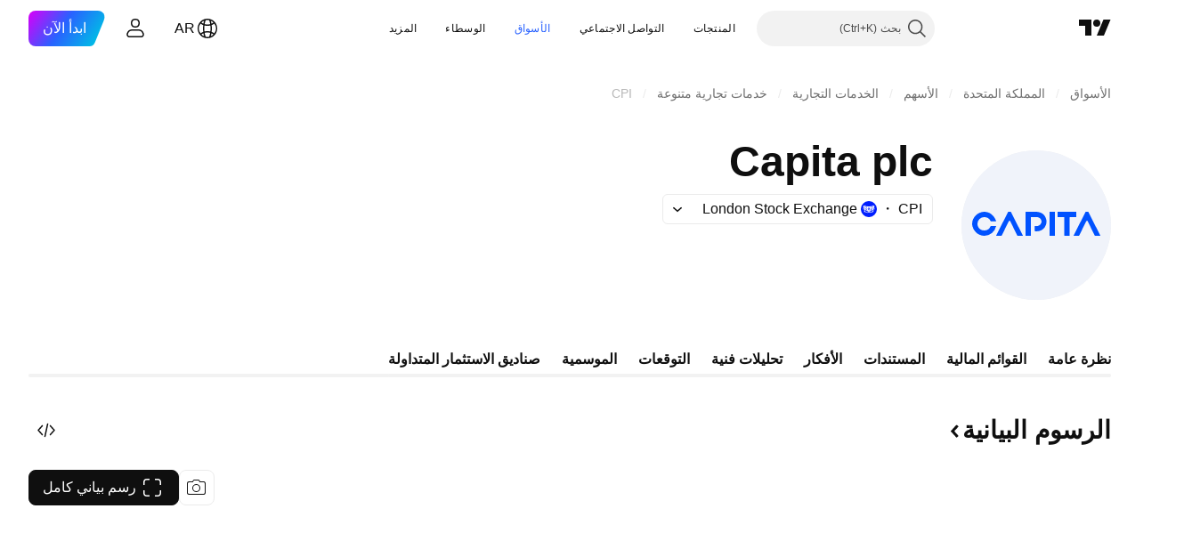

--- FILE ---
content_type: text/html; charset=utf-8
request_url: https://ar.tradingview.com/symbols/LSE-CPI/
body_size: 64789
content:

<!DOCTYPE html>
<html lang="ar" dir="rtl" class="is-not-authenticated is-not-pro  theme-light"
 data-theme="light">
<head><meta charset="utf-8" />
<meta name="viewport" content="width=device-width, initial-scale=1.0, maximum-scale=1.0, minimum-scale=1.0, user-scalable=no">	<script nonce="NystQJCK36bU6mY/O3UoBQ==">window.initData = {};</script><title>السعر والرسم البياني ل‎CPI‎  - ‎LSE:CPI‎ — TradingView</title>
<!-- { block promo_footer_css_bundle } -->
		<!-- { render_css_bundle('promo_footer') } -->
		<link crossorigin="anonymous" href="https://static.tradingview.com/static/bundles/15992.6ab8fddbbeec572ad16b.rtl.css" rel="stylesheet" type="text/css"/>
	<!-- { endblock promo_footer_css_bundle } -->

	<!-- { block personal_css_bundle } -->

			<!-- render_css_bundle('category_base') -->
			<!-- render_css_bundle('category') -->

			<link crossorigin="anonymous" href="https://static.tradingview.com/static/bundles/7204.bd4a617f902d8e4336d7.rtl.css" rel="stylesheet" type="text/css"/>
<link crossorigin="anonymous" href="https://static.tradingview.com/static/bundles/77196.1ee43ed7cda5d814dba7.rtl.css" rel="stylesheet" type="text/css"/>
<link crossorigin="anonymous" href="https://static.tradingview.com/static/bundles/12874.2243f526973e835a8777.rtl.css" rel="stylesheet" type="text/css"/>
<link crossorigin="anonymous" href="https://static.tradingview.com/static/bundles/20541.ffebbd5b14e162a70fac.rtl.css" rel="stylesheet" type="text/css"/>
<link crossorigin="anonymous" href="https://static.tradingview.com/static/bundles/22691.df517de208b59f042c3b.rtl.css" rel="stylesheet" type="text/css"/>
<link crossorigin="anonymous" href="https://static.tradingview.com/static/bundles/72834.146c7925be9f43c9c767.rtl.css" rel="stylesheet" type="text/css"/>
<link crossorigin="anonymous" href="https://static.tradingview.com/static/bundles/6656.0e277b504c24d73f6420.rtl.css" rel="stylesheet" type="text/css"/>
<link crossorigin="anonymous" href="https://static.tradingview.com/static/bundles/97406.a24aa84d5466dfc219e3.rtl.css" rel="stylesheet" type="text/css"/>
<link crossorigin="anonymous" href="https://static.tradingview.com/static/bundles/51307.bb4e309d13e8ea654e19.rtl.css" rel="stylesheet" type="text/css"/>
<link crossorigin="anonymous" href="https://static.tradingview.com/static/bundles/62560.c8a32e4a427c0c57131c.rtl.css" rel="stylesheet" type="text/css"/>
<link crossorigin="anonymous" href="https://static.tradingview.com/static/bundles/4857.2a0b835c9459f5e8f334.rtl.css" rel="stylesheet" type="text/css"/>
<link crossorigin="anonymous" href="https://static.tradingview.com/static/bundles/60733.515b38c2fad56295e0d7.rtl.css" rel="stylesheet" type="text/css"/>
<link crossorigin="anonymous" href="https://static.tradingview.com/static/bundles/94584.053cede951b9d64dea44.rtl.css" rel="stylesheet" type="text/css"/>
<link crossorigin="anonymous" href="https://static.tradingview.com/static/bundles/52294.8c6373aa92664b86de9e.rtl.css" rel="stylesheet" type="text/css"/>
<link crossorigin="anonymous" href="https://static.tradingview.com/static/bundles/56167.a33c76f5549cc7102e61.rtl.css" rel="stylesheet" type="text/css"/>
<link crossorigin="anonymous" href="https://static.tradingview.com/static/bundles/72373.cdd20397318c8a54ee02.rtl.css" rel="stylesheet" type="text/css"/>
<link crossorigin="anonymous" href="https://static.tradingview.com/static/bundles/68820.b0c44555783cdd4786b8.rtl.css" rel="stylesheet" type="text/css"/>
<link crossorigin="anonymous" href="https://static.tradingview.com/static/bundles/39394.1f12e32e6d4c4b83fe10.rtl.css" rel="stylesheet" type="text/css"/>
<link crossorigin="anonymous" href="https://static.tradingview.com/static/bundles/28562.e29096bd778450adbd58.rtl.css" rel="stylesheet" type="text/css"/>
<link crossorigin="anonymous" href="https://static.tradingview.com/static/bundles/30331.cec6b9b458e103483d37.rtl.css" rel="stylesheet" type="text/css"/>
<link crossorigin="anonymous" href="https://static.tradingview.com/static/bundles/45207.4c0489c8756499c78a5e.rtl.css" rel="stylesheet" type="text/css"/>
<link crossorigin="anonymous" href="https://static.tradingview.com/static/bundles/5347.66e97921f2de4965604d.rtl.css" rel="stylesheet" type="text/css"/>
<link crossorigin="anonymous" href="https://static.tradingview.com/static/bundles/90145.8b74b8d86218eec14871.rtl.css" rel="stylesheet" type="text/css"/>
<link crossorigin="anonymous" href="https://static.tradingview.com/static/bundles/59334.4a832facb7e57c5e13f3.rtl.css" rel="stylesheet" type="text/css"/>
<link crossorigin="anonymous" href="https://static.tradingview.com/static/bundles/91361.140a08c3b11237f684ec.rtl.css" rel="stylesheet" type="text/css"/>
<link crossorigin="anonymous" href="https://static.tradingview.com/static/bundles/3691.a607e1947cc1d6442aef.rtl.css" rel="stylesheet" type="text/css"/>
<link crossorigin="anonymous" href="https://static.tradingview.com/static/bundles/79248.b085e41549ac76222ff0.rtl.css" rel="stylesheet" type="text/css"/>
<link crossorigin="anonymous" href="https://static.tradingview.com/static/bundles/17675.7322b9d581c3bd767a8f.rtl.css" rel="stylesheet" type="text/css"/>
<link crossorigin="anonymous" href="https://static.tradingview.com/static/bundles/48507.c2b4312adc616522c96a.rtl.css" rel="stylesheet" type="text/css"/>
<link crossorigin="anonymous" href="https://static.tradingview.com/static/bundles/52255.d675e248456677875a71.rtl.css" rel="stylesheet" type="text/css"/>
			<link crossorigin="anonymous" href="https://static.tradingview.com/static/bundles/95626.0b382ed55589e98e3418.rtl.css" rel="stylesheet" type="text/css"/>
<link crossorigin="anonymous" href="https://static.tradingview.com/static/bundles/88356.2020d73e26d49ab4f152.rtl.css" rel="stylesheet" type="text/css"/>
<link crossorigin="anonymous" href="https://static.tradingview.com/static/bundles/78820.3dc3168a8005e8c156fe.rtl.css" rel="stylesheet" type="text/css"/>
<link crossorigin="anonymous" href="https://static.tradingview.com/static/bundles/30608.1b5e0eb056a8145e2004.rtl.css" rel="stylesheet" type="text/css"/>
<link crossorigin="anonymous" href="https://static.tradingview.com/static/bundles/34700.362fa6a7ab1f3e3b06c4.rtl.css" rel="stylesheet" type="text/css"/>
<link crossorigin="anonymous" href="https://static.tradingview.com/static/bundles/17644.53a8a16a13c65b9ef1b6.rtl.css" rel="stylesheet" type="text/css"/>
<link crossorigin="anonymous" href="https://static.tradingview.com/static/bundles/22969.c32eeb1152afcd97b12e.rtl.css" rel="stylesheet" type="text/css"/>
<link crossorigin="anonymous" href="https://static.tradingview.com/static/bundles/66585.993b8d26d6975f2fa6c1.rtl.css" rel="stylesheet" type="text/css"/>
<link crossorigin="anonymous" href="https://static.tradingview.com/static/bundles/3004.893e8493ede47fdc9e97.rtl.css" rel="stylesheet" type="text/css"/>
<link crossorigin="anonymous" href="https://static.tradingview.com/static/bundles/78828.5bb76f10a0f822cc9f89.rtl.css" rel="stylesheet" type="text/css"/>
<link crossorigin="anonymous" href="https://static.tradingview.com/static/bundles/19465.d28d32a9cf4c8b2ae874.rtl.css" rel="stylesheet" type="text/css"/>
<link crossorigin="anonymous" href="https://static.tradingview.com/static/bundles/17708.76b53d849e04d07888c5.rtl.css" rel="stylesheet" type="text/css"/>
<link crossorigin="anonymous" href="https://static.tradingview.com/static/bundles/5193.e52e20403800cce198b0.rtl.css" rel="stylesheet" type="text/css"/>
<link crossorigin="anonymous" href="https://static.tradingview.com/static/bundles/51029.52bf22cf20129e43d305.rtl.css" rel="stylesheet" type="text/css"/>
<link crossorigin="anonymous" href="https://static.tradingview.com/static/bundles/72543.fd9c7fdf81b96fb22c7d.rtl.css" rel="stylesheet" type="text/css"/>
<link crossorigin="anonymous" href="https://static.tradingview.com/static/bundles/15127.08755d09afb2811cc922.rtl.css" rel="stylesheet" type="text/css"/>
<link crossorigin="anonymous" href="https://static.tradingview.com/static/bundles/23170.71338597533300e65499.rtl.css" rel="stylesheet" type="text/css"/>
<link crossorigin="anonymous" href="https://static.tradingview.com/static/bundles/41651.62c62b9357725600bfe8.rtl.css" rel="stylesheet" type="text/css"/>
<link crossorigin="anonymous" href="https://static.tradingview.com/static/bundles/5084.763f13567f3804bdb577.rtl.css" rel="stylesheet" type="text/css"/>
<link crossorigin="anonymous" href="https://static.tradingview.com/static/bundles/90002.75eb65f977c84b868ee3.rtl.css" rel="stylesheet" type="text/css"/>

			<!-- categories/base additional_css_bundles -->
				<!-- render_css_bundle(symbol_category_page_tab_overview) -->
				<link crossorigin="anonymous" href="https://static.tradingview.com/static/bundles/26184.a8e87c60a250a6212b03.rtl.css" rel="stylesheet" type="text/css"/>
<link crossorigin="anonymous" href="https://static.tradingview.com/static/bundles/62419.12891bfbb287744d3a89.rtl.css" rel="stylesheet" type="text/css"/>
<link crossorigin="anonymous" href="https://static.tradingview.com/static/bundles/32078.4dd8f716b361ea76fac9.rtl.css" rel="stylesheet" type="text/css"/>
<link crossorigin="anonymous" href="https://static.tradingview.com/static/bundles/50370.a1a91e4e3b8d4d56af6a.rtl.css" rel="stylesheet" type="text/css"/>
<link crossorigin="anonymous" href="https://static.tradingview.com/static/bundles/29903.89b41c884d5213432809.rtl.css" rel="stylesheet" type="text/css"/>
<link crossorigin="anonymous" href="https://static.tradingview.com/static/bundles/24840.08865a24cd22e705a127.rtl.css" rel="stylesheet" type="text/css"/>
<link crossorigin="anonymous" href="https://static.tradingview.com/static/bundles/68650.e664998b1025f8944a19.rtl.css" rel="stylesheet" type="text/css"/>
<link crossorigin="anonymous" href="https://static.tradingview.com/static/bundles/87828.b5acda22a891bd0b8b78.rtl.css" rel="stylesheet" type="text/css"/>
<link crossorigin="anonymous" href="https://static.tradingview.com/static/bundles/81350.86c68c4067216e42a0f1.rtl.css" rel="stylesheet" type="text/css"/>
<link crossorigin="anonymous" href="https://static.tradingview.com/static/bundles/84509.b78aa0f889805782a114.rtl.css" rel="stylesheet" type="text/css"/>
<link crossorigin="anonymous" href="https://static.tradingview.com/static/bundles/62156.ce7b2959f31f83034b45.rtl.css" rel="stylesheet" type="text/css"/>
<link crossorigin="anonymous" href="https://static.tradingview.com/static/bundles/54123.b37eaf239cea1a4a4b98.rtl.css" rel="stylesheet" type="text/css"/>
<link crossorigin="anonymous" href="https://static.tradingview.com/static/bundles/14544.83eca2c4704f4649b7a3.rtl.css" rel="stylesheet" type="text/css"/>
<link crossorigin="anonymous" href="https://static.tradingview.com/static/bundles/67877.2fb5f6f3eb739c16078d.rtl.css" rel="stylesheet" type="text/css"/>
<link crossorigin="anonymous" href="https://static.tradingview.com/static/bundles/18013.0655ac40c6882bf9e438.rtl.css" rel="stylesheet" type="text/css"/>
<link crossorigin="anonymous" href="https://static.tradingview.com/static/bundles/11285.2ad4e54f72ca1dbe5a12.rtl.css" rel="stylesheet" type="text/css"/>
<link crossorigin="anonymous" href="https://static.tradingview.com/static/bundles/3406.24a50d99637b4e3bf9e7.rtl.css" rel="stylesheet" type="text/css"/>
<link crossorigin="anonymous" href="https://static.tradingview.com/static/bundles/62882.bb7416e25ce047652be6.rtl.css" rel="stylesheet" type="text/css"/>
<link crossorigin="anonymous" href="https://static.tradingview.com/static/bundles/70835.249d27fbf7cfdf5dfd83.rtl.css" rel="stylesheet" type="text/css"/>
<link crossorigin="anonymous" href="https://static.tradingview.com/static/bundles/14896.f1db42b7b1545ca43c36.rtl.css" rel="stylesheet" type="text/css"/>
<link crossorigin="anonymous" href="https://static.tradingview.com/static/bundles/64463.906b5d47d47e4a2fad7b.rtl.css" rel="stylesheet" type="text/css"/>
<link crossorigin="anonymous" href="https://static.tradingview.com/static/bundles/98703.a2b02fc165a1c32d442e.rtl.css" rel="stylesheet" type="text/css"/>
<link crossorigin="anonymous" href="https://static.tradingview.com/static/bundles/37419.ec2a6e8f9fa5f15cee76.rtl.css" rel="stylesheet" type="text/css"/>
<link crossorigin="anonymous" href="https://static.tradingview.com/static/bundles/50846.d982930faa25ed8f82f1.rtl.css" rel="stylesheet" type="text/css"/>
<link crossorigin="anonymous" href="https://static.tradingview.com/static/bundles/86211.013ee7a196ef8a0d50da.rtl.css" rel="stylesheet" type="text/css"/>
<link crossorigin="anonymous" href="https://static.tradingview.com/static/bundles/20785.ff4d1676910a77c024eb.rtl.css" rel="stylesheet" type="text/css"/>
<link crossorigin="anonymous" href="https://static.tradingview.com/static/bundles/66504.f8f03e09b6c9491b680b.rtl.css" rel="stylesheet" type="text/css"/>
<link crossorigin="anonymous" href="https://static.tradingview.com/static/bundles/87536.9aaa50126d0c6d7ca110.rtl.css" rel="stylesheet" type="text/css"/>
<link crossorigin="anonymous" href="https://static.tradingview.com/static/bundles/90769.f5f264bb4298497c0f97.rtl.css" rel="stylesheet" type="text/css"/>
<link crossorigin="anonymous" href="https://static.tradingview.com/static/bundles/90639.7dd9df5592fa3bfd0827.rtl.css" rel="stylesheet" type="text/css"/>
<link crossorigin="anonymous" href="https://static.tradingview.com/static/bundles/35711.3a98d63a62949fc7e626.rtl.css" rel="stylesheet" type="text/css"/>
<link crossorigin="anonymous" href="https://static.tradingview.com/static/bundles/49560.78f7c9a7761d9f4a6f41.rtl.css" rel="stylesheet" type="text/css"/>
<link crossorigin="anonymous" href="https://static.tradingview.com/static/bundles/86623.f8fd2683876492fac869.rtl.css" rel="stylesheet" type="text/css"/>
<link crossorigin="anonymous" href="https://static.tradingview.com/static/bundles/21147.69a11f3f84fc5c10fdf9.rtl.css" rel="stylesheet" type="text/css"/>
<link crossorigin="anonymous" href="https://static.tradingview.com/static/bundles/85624.4fbbc0eda1071fb9ab6a.rtl.css" rel="stylesheet" type="text/css"/>
<link crossorigin="anonymous" href="https://static.tradingview.com/static/bundles/50340.5bb9da7bd883e9b7ffe0.rtl.css" rel="stylesheet" type="text/css"/>
<link crossorigin="anonymous" href="https://static.tradingview.com/static/bundles/75290.538b44b2f92101ea939c.rtl.css" rel="stylesheet" type="text/css"/>
<link crossorigin="anonymous" href="https://static.tradingview.com/static/bundles/79780.84d89360ede6a350ded3.rtl.css" rel="stylesheet" type="text/css"/>
<link crossorigin="anonymous" href="https://static.tradingview.com/static/bundles/50694.e8c29c22063c80408cca.rtl.css" rel="stylesheet" type="text/css"/>
<link crossorigin="anonymous" href="https://static.tradingview.com/static/bundles/10930.1ae4e60f075fe195a03e.rtl.css" rel="stylesheet" type="text/css"/>
<link crossorigin="anonymous" href="https://static.tradingview.com/static/bundles/20710.25734f0c91633f24d1d7.rtl.css" rel="stylesheet" type="text/css"/>
<link crossorigin="anonymous" href="https://static.tradingview.com/static/bundles/41215.c1d75d260a744bcb31f6.rtl.css" rel="stylesheet" type="text/css"/>
<link crossorigin="anonymous" href="https://static.tradingview.com/static/bundles/83580.fdc9454547343089f3c6.rtl.css" rel="stylesheet" type="text/css"/>
<link crossorigin="anonymous" href="https://static.tradingview.com/static/bundles/92346.cfd020c28c1ce7d39186.rtl.css" rel="stylesheet" type="text/css"/>
<link crossorigin="anonymous" href="https://static.tradingview.com/static/bundles/20789.ab5c2b3cb921527e4170.rtl.css" rel="stylesheet" type="text/css"/>
<link crossorigin="anonymous" href="https://static.tradingview.com/static/bundles/29592.6154c4943032cbc1f19b.rtl.css" rel="stylesheet" type="text/css"/>
<link crossorigin="anonymous" href="https://static.tradingview.com/static/bundles/87250.428bcd21a32935f387a6.rtl.css" rel="stylesheet" type="text/css"/>
<link crossorigin="anonymous" href="https://static.tradingview.com/static/bundles/68601.b92b709c3f2198c9208e.rtl.css" rel="stylesheet" type="text/css"/>
<link crossorigin="anonymous" href="https://static.tradingview.com/static/bundles/76780.54dd3a6396f77a36914a.rtl.css" rel="stylesheet" type="text/css"/>
<link crossorigin="anonymous" href="https://static.tradingview.com/static/bundles/48872.1b4893b23f9dedf57c6b.rtl.css" rel="stylesheet" type="text/css"/>
<link crossorigin="anonymous" href="https://static.tradingview.com/static/bundles/69331.ffddeb442dc6f8a08434.rtl.css" rel="stylesheet" type="text/css"/>
<link crossorigin="anonymous" href="https://static.tradingview.com/static/bundles/20683.6e4b238c48ae896d5904.rtl.css" rel="stylesheet" type="text/css"/>
<link crossorigin="anonymous" href="https://static.tradingview.com/static/bundles/18138.0702cc8b2c15b3b0fc80.rtl.css" rel="stylesheet" type="text/css"/>
<link crossorigin="anonymous" href="https://static.tradingview.com/static/bundles/12936.720acb408c0264375d61.rtl.css" rel="stylesheet" type="text/css"/>
<link crossorigin="anonymous" href="https://static.tradingview.com/static/bundles/64083.f836de9d5fc0158965ed.rtl.css" rel="stylesheet" type="text/css"/>
<link crossorigin="anonymous" href="https://static.tradingview.com/static/bundles/39537.950ebe684b0ab9261cbc.rtl.css" rel="stylesheet" type="text/css"/>
<link crossorigin="anonymous" href="https://static.tradingview.com/static/bundles/64416.db3df9eaf27fef831994.rtl.css" rel="stylesheet" type="text/css"/>
<link crossorigin="anonymous" href="https://static.tradingview.com/static/bundles/10810.a2c5ef94acd1f7dbcec3.rtl.css" rel="stylesheet" type="text/css"/>
<link crossorigin="anonymous" href="https://static.tradingview.com/static/bundles/88541.3aa9b207910d1acfd2b4.rtl.css" rel="stylesheet" type="text/css"/>
<link crossorigin="anonymous" href="https://static.tradingview.com/static/bundles/41335.ca1f0de98bdf5fd6c1ad.rtl.css" rel="stylesheet" type="text/css"/>
<link crossorigin="anonymous" href="https://static.tradingview.com/static/bundles/51423.39232a45717797cd17f1.rtl.css" rel="stylesheet" type="text/css"/>
<link crossorigin="anonymous" href="https://static.tradingview.com/static/bundles/73391.16e880c198687ed6e94f.rtl.css" rel="stylesheet" type="text/css"/>
<link crossorigin="anonymous" href="https://static.tradingview.com/static/bundles/32399.e845531d8d9162d05ccf.rtl.css" rel="stylesheet" type="text/css"/>
<link crossorigin="anonymous" href="https://static.tradingview.com/static/bundles/68401.01ed3de30b8417f393ff.rtl.css" rel="stylesheet" type="text/css"/>
<link crossorigin="anonymous" href="https://static.tradingview.com/static/bundles/21997.728ba55a5aaf81b429bd.rtl.css" rel="stylesheet" type="text/css"/>
<link crossorigin="anonymous" href="https://static.tradingview.com/static/bundles/58983.84938a3269245d00da8f.rtl.css" rel="stylesheet" type="text/css"/>
<link crossorigin="anonymous" href="https://static.tradingview.com/static/bundles/62082.2f538b63a0dae43a1498.rtl.css" rel="stylesheet" type="text/css"/>
<link crossorigin="anonymous" href="https://static.tradingview.com/static/bundles/44337.d9c445f671d01a5a353c.rtl.css" rel="stylesheet" type="text/css"/>
<link crossorigin="anonymous" href="https://static.tradingview.com/static/bundles/94922.bb37750083b3bd30bad0.rtl.css" rel="stylesheet" type="text/css"/>
<link crossorigin="anonymous" href="https://static.tradingview.com/static/bundles/17930.7b9420b39ed805a86ca9.rtl.css" rel="stylesheet" type="text/css"/>
<link crossorigin="anonymous" href="https://static.tradingview.com/static/bundles/30201.0b88dc48ccd54f3d34b3.rtl.css" rel="stylesheet" type="text/css"/>
<link crossorigin="anonymous" href="https://static.tradingview.com/static/bundles/47859.6bcb6b23140a9c36984c.rtl.css" rel="stylesheet" type="text/css"/>
<link crossorigin="anonymous" href="https://static.tradingview.com/static/bundles/23219.12a53a8ea2d852d86d03.rtl.css" rel="stylesheet" type="text/css"/>
<link crossorigin="anonymous" href="https://static.tradingview.com/static/bundles/47854.f40ae4ba01b0fd3e8701.rtl.css" rel="stylesheet" type="text/css"/>
<link crossorigin="anonymous" href="https://static.tradingview.com/static/bundles/82285.63149d8ce8507412536c.rtl.css" rel="stylesheet" type="text/css"/>
<link crossorigin="anonymous" href="https://static.tradingview.com/static/bundles/34383.63163c9cbb7c75e4d9e2.rtl.css" rel="stylesheet" type="text/css"/>
<link crossorigin="anonymous" href="https://static.tradingview.com/static/bundles/29142.6cef04f430874ea6ab4d.rtl.css" rel="stylesheet" type="text/css"/>
<link crossorigin="anonymous" href="https://static.tradingview.com/static/bundles/32659.d0ba0016a2225fb3ab18.rtl.css" rel="stylesheet" type="text/css"/>
<link crossorigin="anonymous" href="https://static.tradingview.com/static/bundles/11184.c715ab0a81794a4ab238.rtl.css" rel="stylesheet" type="text/css"/>
<link crossorigin="anonymous" href="https://static.tradingview.com/static/bundles/48357.cf6c7cdbbfbde9129dd7.rtl.css" rel="stylesheet" type="text/css"/>
<link crossorigin="anonymous" href="https://static.tradingview.com/static/bundles/62517.3aa2a1abf28b4b3199b4.rtl.css" rel="stylesheet" type="text/css"/>
<link crossorigin="anonymous" href="https://static.tradingview.com/static/bundles/91493.36bdab8ab2bf8b84c473.rtl.css" rel="stylesheet" type="text/css"/>
<link crossorigin="anonymous" href="https://static.tradingview.com/static/bundles/3333.7c1beb539fd09a9acd52.rtl.css" rel="stylesheet" type="text/css"/>
<link crossorigin="anonymous" href="https://static.tradingview.com/static/bundles/17314.79b155bcc8f2cb68537a.rtl.css" rel="stylesheet" type="text/css"/>
<link crossorigin="anonymous" href="https://static.tradingview.com/static/bundles/61089.386cd2415892cde7ab22.rtl.css" rel="stylesheet" type="text/css"/>
<link crossorigin="anonymous" href="https://static.tradingview.com/static/bundles/51972.7b889ac60118467f01a4.rtl.css" rel="stylesheet" type="text/css"/>
<link crossorigin="anonymous" href="https://static.tradingview.com/static/bundles/96836.508d654834f0d41098de.rtl.css" rel="stylesheet" type="text/css"/>
<link crossorigin="anonymous" href="https://static.tradingview.com/static/bundles/60837.acc938c98a8a92f1a5f6.rtl.css" rel="stylesheet" type="text/css"/>
<link crossorigin="anonymous" href="https://static.tradingview.com/static/bundles/58108.80c618a3fa2b20420af6.rtl.css" rel="stylesheet" type="text/css"/>
<link crossorigin="anonymous" href="https://static.tradingview.com/static/bundles/20188.1901624855aa8d392e99.rtl.css" rel="stylesheet" type="text/css"/>
<link crossorigin="anonymous" href="https://static.tradingview.com/static/bundles/94980.2c972bc3fed7a351ab51.rtl.css" rel="stylesheet" type="text/css"/>
<link crossorigin="anonymous" href="https://static.tradingview.com/static/bundles/86847.c60c750d4761456949bf.rtl.css" rel="stylesheet" type="text/css"/>
<link crossorigin="anonymous" href="https://static.tradingview.com/static/bundles/43463.e50e1d19c7ff11224c77.rtl.css" rel="stylesheet" type="text/css"/>
<link crossorigin="anonymous" href="https://static.tradingview.com/static/bundles/45354.dfac20425a447c1e6a26.rtl.css" rel="stylesheet" type="text/css"/>
<link crossorigin="anonymous" href="https://static.tradingview.com/static/bundles/77214.dd5dee0470d132e05af6.rtl.css" rel="stylesheet" type="text/css"/>
<link crossorigin="anonymous" href="https://static.tradingview.com/static/bundles/81390.3f164483e1b7f9324d7e.rtl.css" rel="stylesheet" type="text/css"/>
<link crossorigin="anonymous" href="https://static.tradingview.com/static/bundles/82128.5807bc9fc48e4dbead4c.rtl.css" rel="stylesheet" type="text/css"/>
<link crossorigin="anonymous" href="https://static.tradingview.com/static/bundles/88119.8df368832bdb07890c87.rtl.css" rel="stylesheet" type="text/css"/>
<link crossorigin="anonymous" href="https://static.tradingview.com/static/bundles/13317.721c031d9a346e88b418.rtl.css" rel="stylesheet" type="text/css"/>
<link crossorigin="anonymous" href="https://static.tradingview.com/static/bundles/48366.025bed6388dffee20444.rtl.css" rel="stylesheet" type="text/css"/>
			<!-- / categories/base additional_css_bundles -->

	<!-- { endblock personal_css_bundle } -->

	<!-- { block extra_styles } -->
	<!-- { endblock extra_styles } --><script nonce="NystQJCK36bU6mY/O3UoBQ==">
	window.locale = 'ar_AE';
	window.language = 'ar';
</script>
	<!-- { block promo_footer_js_bundle } -->
		<!-- { render_js_bundle('promo_footer') } -->
		<link crossorigin="anonymous" href="https://static.tradingview.com/static/bundles/ar.63639.1944621f814981fac967.js" rel="preload" as="script"/>
<link crossorigin="anonymous" href="https://static.tradingview.com/static/bundles/25096.92bda83ae2bfdec74d91.js" rel="preload" as="script"/>
<link crossorigin="anonymous" href="https://static.tradingview.com/static/bundles/promo_footer.954e6f05cc562c25e58d.js" rel="preload" as="script"/><script crossorigin="anonymous" src="https://static.tradingview.com/static/bundles/ar.63639.1944621f814981fac967.js" defer></script>
<script crossorigin="anonymous" src="https://static.tradingview.com/static/bundles/25096.92bda83ae2bfdec74d91.js" defer></script>
<script crossorigin="anonymous" src="https://static.tradingview.com/static/bundles/promo_footer.954e6f05cc562c25e58d.js" defer></script>
	<!-- { endblock promo_footer_js_bundle } -->

	<!-- { block personal_js_bundle } -->
<!-- render_js_bundle('category_base') -->
			<!-- render_js_bundle('category') -->

			<link crossorigin="anonymous" href="https://static.tradingview.com/static/bundles/runtime.1639f0a1652a120749c9.js" rel="preload" as="script"/>
<link crossorigin="anonymous" href="https://static.tradingview.com/static/bundles/ar.11389.2b9c5a4a377923252369.js" rel="preload" as="script"/>
<link crossorigin="anonymous" href="https://static.tradingview.com/static/bundles/32227.d826c45d2d27f2ff4314.js" rel="preload" as="script"/>
<link crossorigin="anonymous" href="https://static.tradingview.com/static/bundles/77507.fb006c0c7a02051cf5cd.js" rel="preload" as="script"/>
<link crossorigin="anonymous" href="https://static.tradingview.com/static/bundles/22665.478e72b4af5ae0c375ec.js" rel="preload" as="script"/>
<link crossorigin="anonymous" href="https://static.tradingview.com/static/bundles/12886.7be7542f140baf734d79.js" rel="preload" as="script"/>
<link crossorigin="anonymous" href="https://static.tradingview.com/static/bundles/22023.035d84389dc598280aca.js" rel="preload" as="script"/>
<link crossorigin="anonymous" href="https://static.tradingview.com/static/bundles/2373.7f1c5f402e07b6f9d0b4.js" rel="preload" as="script"/>
<link crossorigin="anonymous" href="https://static.tradingview.com/static/bundles/62134.57ec9cb3f1548c6e710a.js" rel="preload" as="script"/>
<link crossorigin="anonymous" href="https://static.tradingview.com/static/bundles/1620.cf91b3df49fde2229d37.js" rel="preload" as="script"/>
<link crossorigin="anonymous" href="https://static.tradingview.com/static/bundles/68134.53b8dc667ab093512b37.js" rel="preload" as="script"/>
<link crossorigin="anonymous" href="https://static.tradingview.com/static/bundles/93243.9f32faddc6003d3f9057.js" rel="preload" as="script"/>
<link crossorigin="anonymous" href="https://static.tradingview.com/static/bundles/13071.91e2fa9b6767c20351c0.js" rel="preload" as="script"/>
<link crossorigin="anonymous" href="https://static.tradingview.com/static/bundles/32378.b87f7c1aed020f9c3427.js" rel="preload" as="script"/>
<link crossorigin="anonymous" href="https://static.tradingview.com/static/bundles/29138.383caf3c5b6f45e5df5b.js" rel="preload" as="script"/>
<link crossorigin="anonymous" href="https://static.tradingview.com/static/bundles/23298.0b1a2a8df7ae6c4f9aff.js" rel="preload" as="script"/>
<link crossorigin="anonymous" href="https://static.tradingview.com/static/bundles/91834.5fd292a5c7fa61cec1af.js" rel="preload" as="script"/>
<link crossorigin="anonymous" href="https://static.tradingview.com/static/bundles/81015.bf8d8baf1e9bdee91b08.js" rel="preload" as="script"/>
<link crossorigin="anonymous" href="https://static.tradingview.com/static/bundles/70241.37c6eebd1c31e49a42e0.js" rel="preload" as="script"/>
<link crossorigin="anonymous" href="https://static.tradingview.com/static/bundles/category_base.e48c142e9ccd695872ab.js" rel="preload" as="script"/><script crossorigin="anonymous" src="https://static.tradingview.com/static/bundles/runtime.1639f0a1652a120749c9.js" defer></script>
<script crossorigin="anonymous" src="https://static.tradingview.com/static/bundles/ar.11389.2b9c5a4a377923252369.js" defer></script>
<script crossorigin="anonymous" src="https://static.tradingview.com/static/bundles/32227.d826c45d2d27f2ff4314.js" defer></script>
<script crossorigin="anonymous" src="https://static.tradingview.com/static/bundles/77507.fb006c0c7a02051cf5cd.js" defer></script>
<script crossorigin="anonymous" src="https://static.tradingview.com/static/bundles/22665.478e72b4af5ae0c375ec.js" defer></script>
<script crossorigin="anonymous" src="https://static.tradingview.com/static/bundles/12886.7be7542f140baf734d79.js" defer></script>
<script crossorigin="anonymous" src="https://static.tradingview.com/static/bundles/22023.035d84389dc598280aca.js" defer></script>
<script crossorigin="anonymous" src="https://static.tradingview.com/static/bundles/2373.7f1c5f402e07b6f9d0b4.js" defer></script>
<script crossorigin="anonymous" src="https://static.tradingview.com/static/bundles/62134.57ec9cb3f1548c6e710a.js" defer></script>
<script crossorigin="anonymous" src="https://static.tradingview.com/static/bundles/1620.cf91b3df49fde2229d37.js" defer></script>
<script crossorigin="anonymous" src="https://static.tradingview.com/static/bundles/68134.53b8dc667ab093512b37.js" defer></script>
<script crossorigin="anonymous" src="https://static.tradingview.com/static/bundles/93243.9f32faddc6003d3f9057.js" defer></script>
<script crossorigin="anonymous" src="https://static.tradingview.com/static/bundles/13071.91e2fa9b6767c20351c0.js" defer></script>
<script crossorigin="anonymous" src="https://static.tradingview.com/static/bundles/32378.b87f7c1aed020f9c3427.js" defer></script>
<script crossorigin="anonymous" src="https://static.tradingview.com/static/bundles/29138.383caf3c5b6f45e5df5b.js" defer></script>
<script crossorigin="anonymous" src="https://static.tradingview.com/static/bundles/23298.0b1a2a8df7ae6c4f9aff.js" defer></script>
<script crossorigin="anonymous" src="https://static.tradingview.com/static/bundles/91834.5fd292a5c7fa61cec1af.js" defer></script>
<script crossorigin="anonymous" src="https://static.tradingview.com/static/bundles/81015.bf8d8baf1e9bdee91b08.js" defer></script>
<script crossorigin="anonymous" src="https://static.tradingview.com/static/bundles/70241.37c6eebd1c31e49a42e0.js" defer></script>
<script crossorigin="anonymous" src="https://static.tradingview.com/static/bundles/category_base.e48c142e9ccd695872ab.js" defer></script>
			<link crossorigin="anonymous" href="https://static.tradingview.com/static/bundles/ar.22589.001ebc593d1c78403b64.js" rel="preload" as="script"/>
<link crossorigin="anonymous" href="https://static.tradingview.com/static/bundles/84434.120d06989366c97d852e.js" rel="preload" as="script"/>
<link crossorigin="anonymous" href="https://static.tradingview.com/static/bundles/25977.1ca0e0e11ed027ab1369.js" rel="preload" as="script"/>
<link crossorigin="anonymous" href="https://static.tradingview.com/static/bundles/98777.b0d6b6f1842467663bf5.js" rel="preload" as="script"/>
<link crossorigin="anonymous" href="https://static.tradingview.com/static/bundles/4570.7df04ff726ec9de10a0f.js" rel="preload" as="script"/>
<link crossorigin="anonymous" href="https://static.tradingview.com/static/bundles/24377.3bc2e021db733b51d5d1.js" rel="preload" as="script"/>
<link crossorigin="anonymous" href="https://static.tradingview.com/static/bundles/44199.3dbc4d801452c6cddeb7.js" rel="preload" as="script"/>
<link crossorigin="anonymous" href="https://static.tradingview.com/static/bundles/77348.bd9cdbb17234f11d109f.js" rel="preload" as="script"/>
<link crossorigin="anonymous" href="https://static.tradingview.com/static/bundles/8721.9b0f32f0e7525003e53d.js" rel="preload" as="script"/>
<link crossorigin="anonymous" href="https://static.tradingview.com/static/bundles/54688.525016de76035aa87841.js" rel="preload" as="script"/>
<link crossorigin="anonymous" href="https://static.tradingview.com/static/bundles/86191.f48c11205741a8dcb9d5.js" rel="preload" as="script"/>
<link crossorigin="anonymous" href="https://static.tradingview.com/static/bundles/36921.17218335734d74547924.js" rel="preload" as="script"/>
<link crossorigin="anonymous" href="https://static.tradingview.com/static/bundles/category.dc96efe3a291c6af5b40.js" rel="preload" as="script"/><script crossorigin="anonymous" src="https://static.tradingview.com/static/bundles/ar.22589.001ebc593d1c78403b64.js" defer></script>
<script crossorigin="anonymous" src="https://static.tradingview.com/static/bundles/84434.120d06989366c97d852e.js" defer></script>
<script crossorigin="anonymous" src="https://static.tradingview.com/static/bundles/25977.1ca0e0e11ed027ab1369.js" defer></script>
<script crossorigin="anonymous" src="https://static.tradingview.com/static/bundles/98777.b0d6b6f1842467663bf5.js" defer></script>
<script crossorigin="anonymous" src="https://static.tradingview.com/static/bundles/4570.7df04ff726ec9de10a0f.js" defer></script>
<script crossorigin="anonymous" src="https://static.tradingview.com/static/bundles/24377.3bc2e021db733b51d5d1.js" defer></script>
<script crossorigin="anonymous" src="https://static.tradingview.com/static/bundles/44199.3dbc4d801452c6cddeb7.js" defer></script>
<script crossorigin="anonymous" src="https://static.tradingview.com/static/bundles/77348.bd9cdbb17234f11d109f.js" defer></script>
<script crossorigin="anonymous" src="https://static.tradingview.com/static/bundles/8721.9b0f32f0e7525003e53d.js" defer></script>
<script crossorigin="anonymous" src="https://static.tradingview.com/static/bundles/54688.525016de76035aa87841.js" defer></script>
<script crossorigin="anonymous" src="https://static.tradingview.com/static/bundles/86191.f48c11205741a8dcb9d5.js" defer></script>
<script crossorigin="anonymous" src="https://static.tradingview.com/static/bundles/36921.17218335734d74547924.js" defer></script>
<script crossorigin="anonymous" src="https://static.tradingview.com/static/bundles/category.dc96efe3a291c6af5b40.js" defer></script>	<!-- { endblock personal_js_bundle } -->

	<!-- { block additional_js_bundle } -->
<!-- categories/base additional_js_bundles -->				<!-- render_js_bundle(symbol_category_page_tab_overview) -->
				<link crossorigin="anonymous" href="https://static.tradingview.com/static/bundles/ar.74401.efc5c79a46b8363e72af.js" rel="preload" as="script"/>
<link crossorigin="anonymous" href="https://static.tradingview.com/static/bundles/ar.92239.10f8a964b8acc4120f57.js" rel="preload" as="script"/>
<link crossorigin="anonymous" href="https://static.tradingview.com/static/bundles/74570.59f817c013ee3e5541b3.js" rel="preload" as="script"/>
<link crossorigin="anonymous" href="https://static.tradingview.com/static/bundles/39053.5f7dc399a9ec29e3a1bf.js" rel="preload" as="script"/>
<link crossorigin="anonymous" href="https://static.tradingview.com/static/bundles/77978.7cf853c9d929c515176f.js" rel="preload" as="script"/>
<link crossorigin="anonymous" href="https://static.tradingview.com/static/bundles/41494.c497cdc26a3ce284be59.js" rel="preload" as="script"/>
<link crossorigin="anonymous" href="https://static.tradingview.com/static/bundles/39381.2ea58d3e82f89467cee1.js" rel="preload" as="script"/>
<link crossorigin="anonymous" href="https://static.tradingview.com/static/bundles/69020.dc9dafcb4a70a254f881.js" rel="preload" as="script"/>
<link crossorigin="anonymous" href="https://static.tradingview.com/static/bundles/93647.07e78875dd3e617bbe47.js" rel="preload" as="script"/>
<link crossorigin="anonymous" href="https://static.tradingview.com/static/bundles/11387.71b84f787b23a6739c87.js" rel="preload" as="script"/>
<link crossorigin="anonymous" href="https://static.tradingview.com/static/bundles/64987.53b55318fffb13ef4649.js" rel="preload" as="script"/>
<link crossorigin="anonymous" href="https://static.tradingview.com/static/bundles/91922.0738dd350a866edfbdfd.js" rel="preload" as="script"/>
<link crossorigin="anonymous" href="https://static.tradingview.com/static/bundles/53127.940eab1a8e2a2aece1db.js" rel="preload" as="script"/>
<link crossorigin="anonymous" href="https://static.tradingview.com/static/bundles/3673.76001480fa98d1a7db57.js" rel="preload" as="script"/>
<link crossorigin="anonymous" href="https://static.tradingview.com/static/bundles/69873.78baf3f9235b0631ee70.js" rel="preload" as="script"/>
<link crossorigin="anonymous" href="https://static.tradingview.com/static/bundles/51865.2d5bb765ec1fd4da8cc1.js" rel="preload" as="script"/>
<link crossorigin="anonymous" href="https://static.tradingview.com/static/bundles/init-symbol-page-tab-overview.98024c53cccc21e6c623.js" rel="preload" as="script"/>
<link crossorigin="anonymous" href="https://static.tradingview.com/static/bundles/symbol_category_page_tab_overview.703cc42f81de217f995c.js" rel="preload" as="script"/><script crossorigin="anonymous" src="https://static.tradingview.com/static/bundles/ar.74401.efc5c79a46b8363e72af.js" defer></script>
<script crossorigin="anonymous" src="https://static.tradingview.com/static/bundles/ar.92239.10f8a964b8acc4120f57.js" defer></script>
<script crossorigin="anonymous" src="https://static.tradingview.com/static/bundles/74570.59f817c013ee3e5541b3.js" defer></script>
<script crossorigin="anonymous" src="https://static.tradingview.com/static/bundles/39053.5f7dc399a9ec29e3a1bf.js" defer></script>
<script crossorigin="anonymous" src="https://static.tradingview.com/static/bundles/77978.7cf853c9d929c515176f.js" defer></script>
<script crossorigin="anonymous" src="https://static.tradingview.com/static/bundles/41494.c497cdc26a3ce284be59.js" defer></script>
<script crossorigin="anonymous" src="https://static.tradingview.com/static/bundles/39381.2ea58d3e82f89467cee1.js" defer></script>
<script crossorigin="anonymous" src="https://static.tradingview.com/static/bundles/69020.dc9dafcb4a70a254f881.js" defer></script>
<script crossorigin="anonymous" src="https://static.tradingview.com/static/bundles/93647.07e78875dd3e617bbe47.js" defer></script>
<script crossorigin="anonymous" src="https://static.tradingview.com/static/bundles/11387.71b84f787b23a6739c87.js" defer></script>
<script crossorigin="anonymous" src="https://static.tradingview.com/static/bundles/64987.53b55318fffb13ef4649.js" defer></script>
<script crossorigin="anonymous" src="https://static.tradingview.com/static/bundles/91922.0738dd350a866edfbdfd.js" defer></script>
<script crossorigin="anonymous" src="https://static.tradingview.com/static/bundles/53127.940eab1a8e2a2aece1db.js" defer></script>
<script crossorigin="anonymous" src="https://static.tradingview.com/static/bundles/3673.76001480fa98d1a7db57.js" defer></script>
<script crossorigin="anonymous" src="https://static.tradingview.com/static/bundles/69873.78baf3f9235b0631ee70.js" defer></script>
<script crossorigin="anonymous" src="https://static.tradingview.com/static/bundles/51865.2d5bb765ec1fd4da8cc1.js" defer></script>
<script crossorigin="anonymous" src="https://static.tradingview.com/static/bundles/init-symbol-page-tab-overview.98024c53cccc21e6c623.js" defer></script>
<script crossorigin="anonymous" src="https://static.tradingview.com/static/bundles/symbol_category_page_tab_overview.703cc42f81de217f995c.js" defer></script>
			<!-- / categories/base additional_js_bundles -->	<!-- { endblock additional_js_bundle } -->	<script nonce="NystQJCK36bU6mY/O3UoBQ==">
		window.initData = window.initData || {};
		window.initData.theme = "light";
			(()=>{"use strict";const t=/(?:^|;)\s*theme=(dark|light)(?:;|$)|$/.exec(document.cookie)[1];t&&(document.documentElement.classList.toggle("theme-dark","dark"===t),document.documentElement.classList.toggle("theme-light","light"===t),document.documentElement.dataset.theme=t,window.initData=window.initData||{},window.initData.theme=t)})();
	</script>
	<script nonce="NystQJCK36bU6mY/O3UoBQ==">
		(()=>{"use strict";"undefined"!=typeof window&&"undefined"!=typeof navigator&&/mac/i.test(navigator.platform)&&document.documentElement.classList.add("mac_os_system")})();
	</script>

	<script nonce="NystQJCK36bU6mY/O3UoBQ==">var environment = "battle";
		window.WS_HOST_PING_REQUIRED = true;
		window.BUILD_TIME = "2026-01-16T11:35:19";
		window.WEBSOCKET_HOST = "data.tradingview.com";
		window.WEBSOCKET_PRO_HOST = "prodata.tradingview.com";
		window.WEBSOCKET_HOST_FOR_DEEP_BACKTESTING = "history-data.tradingview.com";
		window.WIDGET_HOST = "https://www.tradingview-widget.com";
		window.TradingView = window.TradingView || {};
	</script>

	<link rel="conversions-config" href="https://s3.tradingview.com/conversions_ar.json">
	<link rel="metrics-config" href="https://scanner-backend.tradingview.com/enum/ordered?id=metrics_full_name,metrics&lang=ar&label-product=ytm-metrics-plan.json" crossorigin>

	<script nonce="NystQJCK36bU6mY/O3UoBQ==">
		(()=>{"use strict";function e(e,t=!1){const{searchParams:n}=new URL(String(location));let s="true"===n.get("mobileapp_new"),o="true"===n.get("mobileapp");if(!t){const e=function(e){const t=e+"=",n=document.cookie.split(";");for(let e=0;e<n.length;e++){let s=n[e];for(;" "===s.charAt(0);)s=s.substring(1,s.length);if(0===s.indexOf(t))return s.substring(t.length,s.length)}return null}("tv_app")||"";s||=["android","android_nps"].includes(e),o||="ios"===e}return!("new"!==e&&"any"!==e||!s)||!("new"===e||!o)}const t="undefined"!=typeof window&&"undefined"!=typeof navigator,n=t&&"ontouchstart"in window,s=(t&&n&&window,t&&(n||navigator.maxTouchPoints),t&&window.chrome&&window.chrome.runtime,t&&window.navigator.userAgent.toLowerCase().indexOf("firefox"),t&&/\sEdge\/\d\d\b/.test(navigator.userAgent),t&&Boolean(navigator.vendor)&&navigator.vendor.indexOf("Apple")>-1&&-1===navigator.userAgent.indexOf("CriOS")&&navigator.userAgent.indexOf("FxiOS"),t&&/mac/i.test(navigator.platform),t&&/Win32|Win64/i.test(navigator.platform),t&&/Linux/i.test(navigator.platform),t&&/Android/i.test(navigator.userAgent)),o=t&&/BlackBerry/i.test(navigator.userAgent),i=t&&/iPhone|iPad|iPod/.test(navigator.platform),c=t&&/Opera Mini/i.test(navigator.userAgent),r=t&&("MacIntel"===navigator.platform&&navigator.maxTouchPoints>1||/iPad/.test(navigator.platform)),a=s||o||i||c,h=window.TradingView=window.TradingView||{};const _={Android:()=>s,BlackBerry:()=>o,iOS:()=>i,Opera:()=>c,isIPad:()=>r,any:()=>a};h.isMobile=_;const l=new Map;function d(){const e=window.location.pathname,t=window.location.host,n=`${t}${e}`;return l.has(n)||l.set(n,function(e,t){const n=["^widget-docs"];for(const e of n)if(new RegExp(e).test(t))return!0;const s=["^widgetembed/?$","^cmewidgetembed/?$","^([0-9a-zA-Z-]+)/widgetembed/?$","^([0-9a-zA-Z-]+)/widgetstatic/?$","^([0-9a-zA-Z-]+)?/?mediumwidgetembed/?$","^twitter-chart/?$","^telegram/chart/?$","^embed/([0-9a-zA-Z]{8})/?$","^widgetpopup/?$","^extension/?$","^idea-popup/?$","^hotlistswidgetembed/?$","^([0-9a-zA-Z-]+)/hotlistswidgetembed/?$","^marketoverviewwidgetembed/?$","^([0-9a-zA-Z-]+)/marketoverviewwidgetembed/?$","^eventswidgetembed/?$","^tickerswidgetembed/?$","^forexcrossrateswidgetembed/?$","^forexheatmapwidgetembed/?$","^marketquoteswidgetembed/?$","^screenerwidget/?$","^cryptomktscreenerwidget/?$","^([0-9a-zA-Z-]+)/cryptomktscreenerwidget/?$","^([0-9a-zA-Z-]+)/marketquoteswidgetembed/?$","^technical-analysis-widget-embed/$","^singlequotewidgetembed/?$","^([0-9a-zA-Z-]+)/singlequotewidgetembed/?$","^embed-widget/([0-9a-zA-Z-]+)/(([0-9a-zA-Z-]+)/)?$","^widget-docs/([0-9a-zA-Z-]+)/([0-9a-zA-Z-/]+)?$"],o=e.replace(/^\//,"");let i;for(let e=s.length-1;e>=0;e--)if(i=new RegExp(s[e]),i.test(o))return!0;return!1}(e,t)),l.get(n)??!1}h.onWidget=d;const g=()=>{},u="~m~";class m{constructor(e,t={}){this.sessionid=null,this.connected=!1,this._timeout=null,this._base=e,this._options={timeout:t.timeout||2e4,connectionType:t.connectionType}}connect(){this._socket=new WebSocket(this._prepareUrl()),this._socket.onmessage=e=>{
if("string"!=typeof e.data)throw new TypeError(`The WebSocket message should be a string. Recieved ${Object.prototype.toString.call(e.data)}`);this._onData(e.data)},this._socket.onclose=this._onClose.bind(this),this._socket.onerror=this._onError.bind(this)}send(e){this._socket&&this._socket.send(this._encode(e))}disconnect(){this._clearIdleTimeout(),this._socket&&(this._socket.onmessage=g,this._socket.onclose=g,this._socket.onerror=g,this._socket.close())}_clearIdleTimeout(){null!==this._timeout&&(clearTimeout(this._timeout),this._timeout=null)}_encode(e){let t,n="";const s=Array.isArray(e)?e:[e],o=s.length;for(let e=0;e<o;e++)t=null===s[e]||void 0===s[e]?"":m._stringify(s[e]),n+=u+t.length+u+t;return n}_decode(e){const t=[];let n,s;do{if(e.substring(0,3)!==u)return t;n="",s="";const o=(e=e.substring(3)).length;for(let t=0;t<o;t++){if(s=Number(e.substring(t,t+1)),Number(e.substring(t,t+1))!==s){e=e.substring(n.length+3),n=Number(n);break}n+=s}t.push(e.substring(0,n)),e=e.substring(n)}while(""!==e);return t}_onData(e){this._setTimeout();const t=this._decode(e),n=t.length;for(let e=0;e<n;e++)this._onMessage(t[e])}_setTimeout(){this._clearIdleTimeout(),this._timeout=setTimeout(this._onTimeout.bind(this),this._options.timeout)}_onTimeout(){this.disconnect(),this._onDisconnect({code:4e3,reason:"socket.io timeout",wasClean:!1})}_onMessage(e){this.sessionid?this._checkIfHeartbeat(e)?this._onHeartbeat(e.slice(3)):this._checkIfJson(e)?this._base.onMessage(JSON.parse(e.slice(3))):this._base.onMessage(e):(this.sessionid=e,this._onConnect())}_checkIfHeartbeat(e){return this._checkMessageType(e,"h")}_checkIfJson(e){return this._checkMessageType(e,"j")}_checkMessageType(e,t){return e.substring(0,3)==="~"+t+"~"}_onHeartbeat(e){this.send("~h~"+e)}_onConnect(){this.connected=!0,this._base.onConnect()}_onDisconnect(e){this._clear(),this._base.onDisconnect(e),this.sessionid=null}_clear(){this.connected=!1}_prepareUrl(){const t=w(this._base.host);if(t.pathname+="socket.io/websocket",t.protocol="wss:",t.searchParams.append("from",window.location.pathname.slice(1,50)),t.searchParams.append("date",window.BUILD_TIME||""),e("any")&&t.searchParams.append("client","mobile"),this._options.connectionType&&t.searchParams.append("type",this._options.connectionType),window.WEBSOCKET_PARAMS_ANALYTICS){const{ws_page_uri:e,ws_ancestor_origin:n}=window.WEBSOCKET_PARAMS_ANALYTICS;e&&t.searchParams.append("page-uri",e),n&&t.searchParams.append("ancestor-origin",n)}const n=window.location.search.includes("widget_token")||window.location.hash.includes("widget_token");return d()||n||t.searchParams.append("auth","sessionid"),t.href}_onClose(e){this._clearIdleTimeout(),this._onDisconnect(e)}_onError(e){this._clearIdleTimeout(),this._clear(),this._base.emit("error",[e]),this.sessionid=null}static _stringify(e){return"[object Object]"===Object.prototype.toString.call(e)?"~j~"+JSON.stringify(e):String(e)}}class p{constructor(e,t){this.host=e,this._connecting=!1,this._events={},this.transport=this._getTransport(t)}isConnected(){
return!!this.transport&&this.transport.connected}isConnecting(){return this._connecting}connect(){this.isConnected()||(this._connecting&&this.disconnect(),this._connecting=!0,this.transport.connect())}send(e){this.transport&&this.transport.connected&&this.transport.send(e)}disconnect(){this.transport&&this.transport.disconnect()}on(e,t){e in this._events||(this._events[e]=[]),this._events[e].push(t)}offAll(){this._events={}}onMessage(e){this.emit("message",[e])}emit(e,t=[]){if(e in this._events){const n=this._events[e].concat(),s=n.length;for(let e=0;e<s;e++)n[e].apply(this,t)}}onConnect(){this.clear(),this.emit("connect")}onDisconnect(e){this.emit("disconnect",[e])}clear(){this._connecting=!1}_getTransport(e){return new m(this,e)}}function w(e){const t=-1!==e.indexOf("/")?new URL(e):new URL("wss://"+e);if("wss:"!==t.protocol&&"https:"!==t.protocol)throw new Error("Invalid websocket base "+e);return t.pathname.endsWith("/")||(t.pathname+="/"),t.search="",t.username="",t.password="",t}const k="undefined"!=typeof window&&Number(window.TELEMETRY_WS_ERROR_LOGS_THRESHOLD)||0;class f{constructor(e,t={}){this._queueStack=[],this._logsQueue=[],this._telemetryObjectsQueue=[],this._reconnectCount=0,this._redirectCount=0,this._errorsCount=0,this._errorsInfoSent=!1,this._connectionStart=null,this._connectionEstablished=null,this._reconnectTimeout=null,this._onlineCancellationToken=null,this._isConnectionForbidden=!1,this._initialHost=t.initialHost||null,this._suggestedHost=e,this._proHost=t.proHost,this._reconnectHost=t.reconnectHost,this._noReconnectAfterTimeout=!0===t.noReconnectAfterTimeout,this._dataRequestTimeout=t.dataRequestTimeout,this._connectionType=t.connectionType,this._doConnect(),t.pingRequired&&-1===window.location.search.indexOf("noping")&&this._startPing()}connect(){this._tryConnect()}resetCounters(){this._reconnectCount=0,this._redirectCount=0}setLogger(e,t){this._logger=e,this._getLogHistory=t,this._flushLogs()}setTelemetry(e){this._telemetry=e,this._telemetry.reportSent.subscribe(this,this._onTelemetrySent),this._flushTelemetry()}onReconnect(e){this._onReconnect=e}isConnected(){return!!this._socket&&this._socket.isConnected()}isConnecting(){return!!this._socket&&this._socket.isConnecting()}on(e,t){return!!this._socket&&("connect"===e&&this._socket.isConnected()?t():"disconnect"===e?this._disconnectCallbacks.push(t):this._socket.on(e,t),!0)}getSessionId(){return this._socket&&this._socket.transport?this._socket.transport.sessionid:null}send(e){return this.isConnected()?(this._socket.send(e),!0):(this._queueMessage(e),!1)}getConnectionEstablished(){return this._connectionEstablished}getHost(){const e=this._tryGetProHost();return null!==e?e:this._reconnectHost&&this._reconnectCount>3?this._reconnectHost:this._suggestedHost}getReconnectCount(){return this._reconnectCount}getRedirectCount(){return this._redirectCount}getConnectionStart(){return this._connectionStart}disconnect(){this._clearReconnectTimeout(),(this.isConnected()||this.isConnecting())&&(this._propagateDisconnect(),this._disconnectCallbacks=[],
this._closeSocket())}forbidConnection(){this._isConnectionForbidden=!0,this.disconnect()}allowConnection(){this._isConnectionForbidden=!1,this.connect()}isMaxRedirects(){return this._redirectCount>=20}isMaxReconnects(){return this._reconnectCount>=20}getPingInfo(){return this._pingInfo||null}_tryGetProHost(){return window.TradingView&&window.TradingView.onChartPage&&"battle"===window.environment&&!this._redirectCount&&-1===window.location.href.indexOf("ws_host")?this._initialHost?this._initialHost:void 0!==window.user&&window.user.pro_plan?this._proHost||this._suggestedHost:null:null}_queueMessage(e){0===this._queueStack.length&&this._logMessage(0,"Socket is not connected. Queued a message"),this._queueStack.push(e)}_processMessageQueue(){0!==this._queueStack.length&&(this._logMessage(0,"Processing queued messages"),this._queueStack.forEach(this.send.bind(this)),this._logMessage(0,"Processed "+this._queueStack.length+" messages"),this._queueStack=[])}_onDisconnect(e){this._noReconnectAfterTimeout||null!==this._reconnectTimeout||(this._reconnectTimeout=setTimeout(this._tryReconnect.bind(this),5e3)),this._clearOnlineCancellationToken();let t="disconnect session:"+this.getSessionId();e&&(t+=", code:"+e.code+", reason:"+e.reason,1005===e.code&&this._sendTelemetry("websocket_code_1005")),this._logMessage(0,t),this._propagateDisconnect(e),this._closeSocket(),this._queueStack=[]}_closeSocket(){null!==this._socket&&(this._socket.offAll(),this._socket.disconnect(),this._socket=null)}_logMessage(e,t){const n={method:e,message:t};this._logger?this._flushLogMessage(n):(n.message=`[${(new Date).toISOString()}] ${n.message}`,this._logsQueue.push(n))}_flushLogMessage(e){switch(e.method){case 2:this._logger.logDebug(e.message);break;case 3:this._logger.logError(e.message);break;case 0:this._logger.logInfo(e.message);break;case 1:this._logger.logNormal(e.message)}}_flushLogs(){this._flushLogMessage({method:1,message:"messages from queue. Start."}),this._logsQueue.forEach((e=>{this._flushLogMessage(e)})),this._flushLogMessage({method:1,message:"messages from queue. End."}),this._logsQueue=[]}_sendTelemetry(e,t){const n={event:e,params:t};this._telemetry?this._flushTelemetryObject(n):this._telemetryObjectsQueue.push(n)}_flushTelemetryObject(e){this._telemetry.sendChartReport(e.event,e.params,!1)}_flushTelemetry(){this._telemetryObjectsQueue.forEach((e=>{this._flushTelemetryObject(e)})),this._telemetryObjectsQueue=[]}_doConnect(){this._socket&&(this._socket.isConnected()||this._socket.isConnecting())||(this._clearOnlineCancellationToken(),this._host=this.getHost(),this._socket=new p(this._host,{timeout:this._dataRequestTimeout,connectionType:this._connectionType}),this._logMessage(0,"Connecting to "+this._host),this._bindEvents(),this._disconnectCallbacks=[],this._connectionStart=performance.now(),this._connectionEstablished=null,this._socket.connect(),performance.mark("SWSC",{detail:"Start WebSocket connection"}),this._socket.on("connect",(()=>{performance.mark("EWSC",{detail:"End WebSocket connection"}),
performance.measure("WebSocket connection delay","SWSC","EWSC")})))}_propagateDisconnect(e){const t=this._disconnectCallbacks.length;for(let n=0;n<t;n++)this._disconnectCallbacks[n](e||{})}_bindEvents(){this._socket&&(this._socket.on("connect",(()=>{const e=this.getSessionId();if("string"==typeof e){const t=JSON.parse(e);if(t.redirect)return this._redirectCount+=1,this._suggestedHost=t.redirect,this.isMaxRedirects()&&this._sendTelemetry("redirect_bailout"),void this._redirect()}this._connectionEstablished=performance.now(),this._processMessageQueue(),this._logMessage(0,"connect session:"+e)})),this._socket.on("disconnect",this._onDisconnect.bind(this)),this._socket.on("close",this._onDisconnect.bind(this)),this._socket.on("error",(e=>{this._logMessage(0,new Date+" session:"+this.getSessionId()+" websocket error:"+JSON.stringify(e)),this._sendTelemetry("websocket_error"),this._errorsCount++,!this._errorsInfoSent&&this._errorsCount>=k&&(void 0!==this._lastConnectCallStack&&(this._sendTelemetry("websocket_error_connect_stack",{text:this._lastConnectCallStack}),delete this._lastConnectCallStack),void 0!==this._getLogHistory&&this._sendTelemetry("websocket_error_log",{text:this._getLogHistory(50).join("\n")}),this._errorsInfoSent=!0)})))}_redirect(){this.disconnect(),this._reconnectWhenOnline()}_tryReconnect(){this._tryConnect()&&(this._reconnectCount+=1)}_tryConnect(){return!this._isConnectionForbidden&&(this._clearReconnectTimeout(),this._lastConnectCallStack=new Error(`WebSocket connect stack. Is connected: ${this.isConnected()}.`).stack||"",!this.isConnected()&&(this.disconnect(),this._reconnectWhenOnline(),!0))}_clearOnlineCancellationToken(){this._onlineCancellationToken&&(this._onlineCancellationToken(),this._onlineCancellationToken=null)}_clearReconnectTimeout(){null!==this._reconnectTimeout&&(clearTimeout(this._reconnectTimeout),this._reconnectTimeout=null)}_reconnectWhenOnline(){if(navigator.onLine)return this._logMessage(0,"Network status: online - trying to connect"),this._doConnect(),void(this._onReconnect&&this._onReconnect());this._logMessage(0,"Network status: offline - wait until online"),this._onlineCancellationToken=function(e){let t=e;const n=()=>{window.removeEventListener("online",n),t&&t()};return window.addEventListener("online",n),()=>{t=null}}((()=>{this._logMessage(0,"Network status changed to online - trying to connect"),this._doConnect(),this._onReconnect&&this._onReconnect()}))}_onTelemetrySent(e){"websocket_error"in e&&(this._errorsCount=0,this._errorsInfoSent=!1)}_startPing(){if(this._pingIntervalId)return;const e=w(this.getHost());e.pathname+="ping",e.protocol="https:";let t=0,n=0;const s=e=>{this._pingInfo=this._pingInfo||{max:0,min:1/0,avg:0};const s=(new Date).getTime()-e;s>this._pingInfo.max&&(this._pingInfo.max=s),s<this._pingInfo.min&&(this._pingInfo.min=s),t+=s,n++,this._pingInfo.avg=t/n,n>=10&&this._pingIntervalId&&(clearInterval(this._pingIntervalId),delete this._pingIntervalId)};this._pingIntervalId=setInterval((()=>{const t=(new Date).getTime(),n=new XMLHttpRequest
;n.open("GET",e,!0),n.send(),n.onreadystatechange=()=>{n.readyState===XMLHttpRequest.DONE&&200===n.status&&s(t)}}),1e4)}}window.WSBackendConnection=new f(window.WEBSOCKET_HOST,{pingRequired:window.WS_HOST_PING_REQUIRED,proHost:window.WEBSOCKET_PRO_HOST,reconnectHost:window.WEBSOCKET_HOST_FOR_RECONNECT,initialHost:window.WEBSOCKET_INITIAL_HOST,connectionType:window.WEBSOCKET_CONNECTION_TYPE}),window.WSBackendConnectionCtor=f})();
	</script>

		<script nonce="NystQJCK36bU6mY/O3UoBQ==">
			window.initData.url = "/symbols/LSE-CPI/";

window.initData.feed_meta = {};
window.initData.symbolInfo = {"typespecs":["common"],"primary_name":"LSE:CPI","root":null,"currency_id":"XTVGBX","base_currency_id":null,"has_ipo_details_visible":null,"exchange_info":null,"short_name":"CPI","provider_id":"ice","local_description":null,"is_derived_data":false,"is_crypto":false,"description":"Capita plc","isin_displayed":"GB00BPCT7534","cryptoasset_id":null,"base_currency":null,"is_corporate_bond":false,"has_price_snapshot":true,"has_ipo_data":null,"flag":"gb","exchange_for_display":"LSE","is_spot_ethereum":false,"is_dex_symbol":false,"pro_symbol":"LSE:CPI","source_logo_url":"https://s3-symbol-logo.tradingview.com/source/LSE.svg","data_frequency":null,"language":"en","root_description":null,"is_mutual_fund":false,"short_description":"Capita plc","product":null,"financial_indicator_id":null,"resolved_symbol":"LSE:CPI","currency_code":"GBX","type":"stock","source_logo_id":"source/LSE","has_fundamentals":true,"is_spread":false,"is_etf":false,"exchange":"LSE","currency":"GBX","country":"gb","timezone":"Europe/London","is_spot_bitcoin":false,"underlying_symbol":null,"country_code_fund":"GB","source2":{"country":"GB","description":"London Stock Exchange","exchange-type":"exchange","id":"LSE","name":"London Stock Exchange","url":"https://www.londonstockexchange.com"}};		</script>

	<script nonce="NystQJCK36bU6mY/O3UoBQ==">var is_authenticated = false;
		var user = {"username":"Guest","following":"0","followers":"0","ignore_list":[],"available_offers":{}};
		window.initData.priceAlertsFacadeClientUrl = "https://pricealerts.tradingview.com";
		window.initData.currentLocaleInfo = {"language":"ar","language_name":"العربية","flag":"sa","geoip_code":"sa","countries_with_this_language":["ae","bh","dj","dz","eg","er","iq","jo","km","kw","lb","ly","ma","mr","om","qa","sa","sd","so","sy","td","tn","ye"],"dir":"rtl","iso":"ar","iso_639_3":"arb","global_name":"Arabic"};
		window.initData.offerButtonInfo = {"class_name":"tv-header__offer-button-container--trial-join","title":"ابدأ الآن","href":"/pricing/?source=header_go_pro_button&feature=start_free_trial","subtitle":null,"expiration":null,"color":"gradient","stretch":false};
		window.initData.settings = {'S3_LOGO_SERVICE_BASE_URL': 'https://s3-symbol-logo.tradingview.com/', 'S3_NEWS_IMAGE_SERVICE_BASE_URL': 'https://s3.tradingview.com/news/', 'WEBPACK_STATIC_PATH': 'https://static.tradingview.com/static/bundles/', 'TRADING_URL': 'https://papertrading.tradingview.com', 'CRUD_STORAGE_URL': 'https://crud-storage.tradingview.com'};
		window.countryCode = "US";


			window.__initialEnabledFeaturesets =
				(window.__initialEnabledFeaturesets || []).concat(
					['tv_production'].concat(
						window.ClientCustomConfiguration && window.ClientCustomConfiguration.getEnabledFeatureSet
							? JSON.parse(window.ClientCustomConfiguration.getEnabledFeatureSet())
							: []
					)
				);

			if (window.ClientCustomConfiguration && window.ClientCustomConfiguration.getDisabledFeatureSet) {
				window.__initialDisabledFeaturesets = JSON.parse(window.ClientCustomConfiguration.getDisabledFeatureSet());
			}



			var lastGlobalNotificationIds = [1015028,1015009,1014992,1014976,1014970,1014953,1014933,1014916,1014885,1014868,1014852];

		var shopConf = {
			offers: [],
		};

		var featureToggleState = {"black_friday_popup":1.0,"black_friday_mainpage":1.0,"black_friday_extend_limitation":1.0,"chart_autosave_5min":1.0,"chart_autosave_30min":1.0,"chart_save_metainfo_separately":1.0,"performance_test_mode":1.0,"ticks_replay":1.0,"footprint_statistic_table":1.0,"chart_storage_hibernation_delay_60min":1.0,"log_replay_to_persistent_logger":1.0,"enable_select_date_replay_mobile":1.0,"support_persistent_logs":1.0,"seasonals_table":1.0,"ytm_on_chart":1.0,"enable_step_by_step_hints_for_drawings":1.0,"enable_new_indicators_templates_view":1.0,"allow_brackets_profit_loss":1.0,"enable_traded_context_linking":1.0,"order_context_validation_in_instant_mode":1.0,"internal_fullscreen_api":1.0,"alerts-presets":1.0,"alerts-watchlist-allow-in-multicondions":1.0,"alerts-pro-symbol-filtering":1.0,"alerts-disable-fires-read-from-toast":1.0,"alerts-editor-fire-rate-setting":1.0,"enable_symbol_change_restriction_on_widgets":1.0,"enable_asx_symbol_restriction":1.0,"symphony_allow_non_partitioned_cookie_on_old_symphony":1.0,"symphony_notification_badges":1.0,"symphony_use_adk_for_upgrade_request":1.0,"telegram_mini_app_reduce_snapshot_quality":1.0,"news_enable_filtering_by_user":1.0,"timeout_django_db":0.15,"timeout_django_usersettings_db":0.15,"timeout_django_charts_db":0.25,"timeout_django_symbols_lists_db":0.25,"timeout_django_minds_db":0.05,"timeout_django_logging_db":0.25,"disable_services_monitor_metrics":1.0,"enable_signin_recaptcha":1.0,"enable_idea_spamdetectorml":1.0,"enable_idea_spamdetectorml_comments":1.0,"enable_spamdetectorml_chat":1.0,"enable_minds_spamdetectorml":1.0,"backend-connections-in-token":1.0,"one_connection_with_exchanges":1.0,"mobile-ads-ios":1.0,"mobile-ads-android":1.0,"google-one-tap-signin":1.0,"braintree-gopro-in-order-dialog":1.0,"braintree-apple-pay":1.0,"braintree-google-pay":1.0,"braintree-apple-pay-from-ios-app":1.0,"braintree-apple-pay-trial":1.0,"triplea-payments":1.0,"braintree-google-pay-trial":1.0,"braintree-one-usd-verification":1.0,"braintree-3ds-enabled":1.0,"braintree-3ds-status-check":1.0,"braintree-additional-card-checks-for-trial":1.0,"braintree-instant-settlement":1.0,"braintree_recurring_billing_scheduler_subscription":1.0,"checkout_manual_capture_required":1.0,"checkout-subscriptions":1.0,"checkout_additional_card_checks_for_trial":1.0,"checkout_fail_on_duplicate_payment_methods_for_trial":1.0,"checkout_fail_on_banned_countries_for_trial":1.0,"checkout_fail_on_banned_bank_for_trial":1.0,"checkout_fail_on_banned_bank_for_premium_trial":1.0,"checkout_fail_on_close_to_expiration_card_trial":1.0,"checkout_fail_on_prepaid_card_trial":1.0,"country_of_issuance_vs_billing_country":1.0,"checkout_show_instead_of_braintree":1.0,"checkout-3ds":1.0,"checkout-3ds-us":1.0,"checkout-paypal":1.0,"checkout_include_account_holder":1.0,"checkout-paypal-trial":1.0,"annual_to_monthly_downgrade_attempt":1.0,"razorpay_trial_10_inr":1.0,"razorpay-card-order-token-section":1.0,"razorpay-card-subscriptions":1.0,"razorpay-upi-subscriptions":1.0,"razorpay-s3-invoice-upload":1.0,"razorpay_include_date_of_birth":1.0,"dlocal-payments":1.0,"braintree_transaction_source":1.0,"vertex-tax":1.0,"receipt_in_emails":1.0,"adwords-analytics":1.0,"disable_mobile_upsell_ios":1.0,"disable_mobile_upsell_android":1.0,"required_agreement_for_rt":1.0,"check_market_data_limits":1.0,"force_to_complete_data":1.0,"force_to_upgrade_to_expert":1.0,"send_tradevan_invoice":1.0,"show_pepe_animation":1.0,"send_next_payment_info_receipt":1.0,"screener-alerts-read-only":1.0,"screener-condition-filters-auto-apply":1.0,"screener_bond_restriction_by_auth_enabled":1.0,"screener_bond_rating_columns_restriction_by_auth_enabled":1.0,"ses_tracking":1.0,"send_financial_notifications":1.0,"spark_translations":1.0,"spark_category_translations":1.0,"spark_tags_translations":1.0,"pro_plan_initial_refunds_disabled":1.0,"previous_monoproduct_purchases_refunds_enabled":1.0,"enable_ideas_recommendations":1.0,"enable_ideas_recommendations_feed":1.0,"fail_on_duplicate_payment_methods_for_trial":1.0,"ethoca_alert_notification_webhook":1.0,"hide_suspicious_users_ideas":1.0,"disable_publish_strategy_range_based_chart":1.0,"restrict_simultaneous_requests":1.0,"login_from_new_device_email":1.0,"ssr_worker_nowait":1.0,"broker_A1CAPITAL":1.0,"broker_ACTIVTRADES":1.0,"broker_ALCHEMYMARKETS":1.0,"broker_ALICEBLUE":1.0,"broker_ALPACA":1.0,"broker_ALRAMZ":1.0,"broker_AMP":1.0,"hide_ANGELONE_on_ios":1.0,"hide_ANGELONE_on_android":1.0,"hide_ANGELONE_on_mobile_web":1.0,"ANGELONE_beta":1.0,"broker_AVA_FUTURES":1.0,"AVA_FUTURES_oauth_authorization":1.0,"broker_B2PRIME":1.0,"hide_BAJAJ_on_ios":1.0,"hide_BAJAJ_on_android":1.0,"hide_BAJAJ_on_mobile_web":1.0,"BAJAJ_beta":1.0,"broker_BEYOND":1.0,"broker_BINANCE":1.0,"enable_binanceapis_base_url":1.0,"broker_BINGBON":1.0,"broker_BITAZZA":1.0,"broker_BITGET":1.0,"broker_BITMEX":1.0,"broker_BITSTAMP":1.0,"broker_BLACKBULL":1.0,"broker_BLUEBERRYMARKETS":1.0,"broker_BTCC":1.0,"broker_BYBIT":1.0,"broker_CAPITALCOM":1.0,"broker_CAPTRADER":1.0,"CAPTRADER_separate_integration_migration_warning":1.0,"broker_CFI":1.0,"broker_CGSI":1.0,"hide_CGSI_on_ios":1.0,"hide_CGSI_on_android":1.0,"hide_CGSI_on_mobile_web":1.0,"CGSI_beta":1.0,"broker_CITYINDEX":1.0,"cityindex_spreadbetting":1.0,"broker_CMCMARKETS":1.0,"broker_COBRATRADING":1.0,"broker_COINBASE":1.0,"coinbase_request_server_logger":1.0,"coinbase_cancel_position_brackets":1.0,"broker_COINW":1.0,"broker_COLMEX":1.0,"hide_CQG_on_ios":1.0,"hide_CQG_on_android":1.0,"hide_CQG_on_mobile_web":1.0,"cqg-realtime-bandwidth-limit":1.0,"hide_CRYPTOCOM_on_ios":1.0,"hide_CRYPTOCOM_on_android":1.0,"hide_CRYPTOCOM_on_mobile_web":1.0,"CRYPTOCOM_beta":1.0,"hide_CURRENCYCOM_on_ios":1.0,"hide_CURRENCYCOM_on_android":1.0,"hide_CURRENCYCOM_on_mobile_web":1.0,"hide_CXM_on_ios":1.0,"hide_CXM_on_android":1.0,"hide_CXM_on_mobile_web":1.0,"CXM_beta":1.0,"broker_DAOL":1.0,"broker_DERAYAH":1.0,"broker_DHAN":1.0,"broker_DNSE":1.0,"broker_DORMAN":1.0,"hide_DUMMY_on_ios":1.0,"hide_DUMMY_on_android":1.0,"hide_DUMMY_on_mobile_web":1.0,"broker_EASYMARKETS":1.0,"broker_ECOVALORES":1.0,"ECOVALORES_beta":1.0,"broker_EDGECLEAR":1.0,"edgeclear_oauth_authorization":1.0,"broker_EIGHTCAP":1.0,"broker_ERRANTE":1.0,"broker_ESAFX":1.0,"hide_FIDELITY_on_ios":1.0,"hide_FIDELITY_on_android":1.0,"hide_FIDELITY_on_mobile_web":1.0,"FIDELITY_beta":1.0,"broker_FOREXCOM":1.0,"forexcom_session_v2":1.0,"broker_FPMARKETS":1.0,"hide_FTX_on_ios":1.0,"hide_FTX_on_android":1.0,"hide_FTX_on_mobile_web":1.0,"ftx_request_server_logger":1.0,"broker_FUSIONMARKETS":1.0,"fxcm_server_logger":1.0,"broker_FXCM":1.0,"broker_FXOPEN":1.0,"broker_FXPRO":1.0,"broker_FYERS":1.0,"broker_GATE":1.0,"broker_GBEBROKERS":1.0,"broker_GEMINI":1.0,"broker_GENIALINVESTIMENTOS":1.0,"hide_GLOBALPRIME_on_ios":1.0,"hide_GLOBALPRIME_on_android":1.0,"hide_GLOBALPRIME_on_mobile_web":1.0,"globalprime-brokers-side-maintenance":1.0,"broker_GOMARKETS":1.0,"broker_GOTRADE":1.0,"broker_HERENYA":1.0,"hide_HTX_on_ios":1.0,"hide_HTX_on_android":1.0,"hide_HTX_on_mobile_web":1.0,"broker_IBKR":1.0,"check_ibkr_side_maintenance":1.0,"ibkr_request_server_logger":1.0,"ibkr_parallel_provider_initialization":1.0,"ibkr_ws_account_summary":1.0,"ibkr_ws_server_logger":1.0,"ibkr_subscribe_to_order_updates_first":1.0,"ibkr_ws_account_ledger":1.0,"broker_IBROKER":1.0,"broker_ICMARKETS":1.0,"broker_ICMARKETS_ASIC":1.0,"broker_ICMARKETS_EU":1.0,"broker_IG":1.0,"broker_INFOYATIRIM":1.0,"broker_INNOVESTX":1.0,"broker_INTERACTIVEIL":1.0,"broker_IRONBEAM":1.0,"hide_IRONBEAM_CQG_on_ios":1.0,"hide_IRONBEAM_CQG_on_android":1.0,"hide_IRONBEAM_CQG_on_mobile_web":1.0,"broker_KSECURITIES":1.0,"broker_LIBERATOR":1.0,"broker_MEXEM":1.0,"broker_MIDAS":1.0,"hide_MOCKBROKER_on_ios":1.0,"hide_MOCKBROKER_on_android":1.0,"hide_MOCKBROKER_on_mobile_web":1.0,"hide_MOCKBROKER_IMPLICIT_on_ios":1.0,"hide_MOCKBROKER_IMPLICIT_on_android":1.0,"hide_MOCKBROKER_IMPLICIT_on_mobile_web":1.0,"hide_MOCKBROKER_CODE_on_ios":1.0,"hide_MOCKBROKER_CODE_on_android":1.0,"hide_MOCKBROKER_CODE_on_mobile_web":1.0,"broker_MOOMOO":1.0,"broker_MOTILALOSWAL":1.0,"broker_NINJATRADER":1.0,"broker_OANDA":1.0,"oanda_server_logging":1.0,"oanda_oauth_multiplexing":1.0,"broker_OKX":1.0,"broker_OPOFINANCE":1.0,"broker_OPTIMUS":1.0,"broker_OSMANLI":1.0,"broker_OSMANLIFX":1.0,"paper_force_connect_pushstream":1.0,"paper_subaccount_custom_currency":1.0,"paper_outside_rth":1.0,"broker_PAYTM":1.0,"broker_PEPPERSTONE":1.0,"broker_PHEMEX":1.0,"broker_PHILLIPCAPITAL_TR":1.0,"broker_PHILLIPNOVA":1.0,"broker_PLUS500":1.0,"plus500_oauth_authorization":1.0,"broker_PURPLETRADING":1.0,"broker_QUESTRADE":1.0,"broker_RIYADCAPITAL":1.0,"broker_ROBOMARKETS":1.0,"broker_REPLAYBROKER":1.0,"broker_SAMUEL":1.0,"broker_SAXOBANK":1.0,"broker_SHAREMARKET":1.0,"broker_SKILLING":1.0,"broker_SPREADEX":1.0,"broker_SWISSQUOTE":1.0,"broker_STONEX":1.0,"broker_TASTYFX":1.0,"broker_TASTYTRADE":1.0,"broker_THINKMARKETS":1.0,"broker_TICKMILL":1.0,"hide_TIGER_on_ios":1.0,"hide_TIGER_on_android":1.0,"hide_TIGER_on_mobile_web":1.0,"broker_TRADENATION":1.0,"hide_TRADESMART_on_ios":1.0,"hide_TRADESMART_on_android":1.0,"hide_TRADESMART_on_mobile_web":1.0,"TRADESMART_beta":1.0,"broker_TRADESTATION":1.0,"tradestation_request_server_logger":1.0,"tradestation_account_data_streaming":1.0,"tradestation_streaming_server_logging":1.0,"broker_TRADEZERO":1.0,"broker_TRADIER":1.0,"broker_TRADIER_FUTURES":1.0,"tradier_futures_oauth_authorization":1.0,"broker_TRADOVATE":1.0,"broker_TRADU":1.0,"tradu_spread_bet":1.0,"broker_TRIVE":1.0,"broker_VANTAGE":1.0,"broker_VELOCITY":1.0,"broker_WEBULL":1.0,"broker_WEBULLJAPAN":1.0,"broker_WEBULLPAY":1.0,"broker_WEBULLUK":1.0,"broker_WHITEBIT":1.0,"broker_WHSELFINVEST":1.0,"broker_WHSELFINVEST_FUTURES":1.0,"WHSELFINVEST_FUTURES_oauth_authorization":1.0,"broker_XCUBE":1.0,"broker_YLG":1.0,"broker_id_session":1.0,"disallow_concurrent_sessions":1.0,"use_code_flow_v2_provider":1.0,"use_code_flow_v2_provider_for_untested_brokers":1.0,"mobile_trading_web":1.0,"mobile_trading_ios":1.0,"mobile_trading_android":1.0,"continuous_front_contract_trading":1.0,"trading_request_server_logger":1.0,"rest_request_server_logger":1.0,"oauth2_code_flow_provider_server_logger":1.0,"rest_logout_on_429":1.0,"review_popup_on_chart":1.0,"show_concurrent_connection_warning":1.0,"enable_trading_server_logger":1.0,"order_presets":1.0,"order_ticket_resizable_drawer_on":1.0,"rest_use_async_mapper":1.0,"paper_competition_leaderboard":1.0,"paper_competition_link_community":1.0,"paper_competition_leaderboard_user_stats":1.0,"paper_competition_previous_competitions":1.0,"amp_oauth_authorization":1.0,"blueline_oauth_authorization":1.0,"dorman_oauth_authorization":1.0,"ironbeam_oauth_authorization":1.0,"optimus_oauth_authorization":1.0,"stonex_oauth_authorization":1.0,"ylg_oauth_authorization":1.0,"trading_general_events_ga_tracking":1.0,"replay_result_sharing":1.0,"replay_trading_brackets":1.0,"hide_all_brokers_button_in_ios_app":1.0,"force_max_allowed_pulling_intervals":1.0,"paper_delay_trading":1.0,"enable_first_touch_is_selection":1.0,"clear_project_order_on_order_ticket_close":1.0,"enable_new_behavior_of_confirm_buttons_on_mobile":1.0,"renew_token_preemption_30":1.0,"do_not_open_ot_from_plus_button":1.0,"broker_side_promotion":1.0,"enable_new_trading_menu_structure":1.0,"enable_order_panel_state_persistence":1.0,"quick_trading_panel":1.0,"paper_order_confirmation_dialog":1.0,"paper_multiple_levels_enabled":1.0,"enable_chart_adaptive_tpsl_buttons_on_mobile":1.0,"enable_market_project_order":1.0,"enable_symbols_popularity_showing":1.0,"enable_translations_s3_upload":1.0,"etf_fund_flows_only_days_resolutions":1.0,"advanced_watchlist_hide_compare_widget":1.0,"disable_snowplow_platform_events":1.0,"notify_idea_mods_about_first_publication":1.0,"enable_waf_tracking":1.0,"new_errors_flow":1.0,"two_tabs_one_report":1.0,"hide_save_indicator":1.0,"symbol_search_country_sources":1.0,"symbol_search_bond_type_filter":1.0,"watchlists_dialog_scroll_to_active":1.0,"bottom_panel_track_events":1.0,"snowplow_beacon_feature":1.0,"show_data_problems_in_help_center":1.0,"enable_apple_device_check":1.0,"enable_apple_intro_offer_signature":1.0,"enable_apple_promo_offer_signature_v2":1.0,"enable_apple_promo_signature":1.0,"should_charge_full_price_on_upgrade_if_google_payment":1.0,"enable_push_notifications_android":1.0,"enable_push_notifications_ios":1.0,"enable_manticore_cluster":1.0,"enable_pushstream_auth":1.0,"enable_envoy_proxy":1.0,"enable_envoy_proxy_papertrading":1.0,"enable_envoy_proxy_screener":1.0,"enable_tv_watchlists":1.0,"disable_watchlists_modify":1.0,"options_reduce_polling_interval":1.0,"options_chain_use_quote_session":1.0,"options_chain_volume":1.0,"options_chart_price_unit":1.0,"options_spread_explorer":1.0,"show_toast_about_unread_message":1.0,"enable_partner_payout":1.0,"enable_email_change_logging":1.0,"set_limit_to_1000_for_colored_lists":1.0,"enable_email_on_partner_status_change":1.0,"enable_partner_program_apply":1.0,"enable_partner_program":1.0,"compress_cache_data":1.0,"news_enable_streaming":1.0,"news_screener_page_client":1.0,"enable_declaration_popup_on_load":1.0,"move_ideas_and_minds_into_news":1.0,"broker_awards_vote_2025":1.0,"show_data_bonds_free_users":1.0,"enable_modern_render_mode_on_markets_bonds":1.0,"enable_prof_popup_free":1.0,"ios_app_news_and_minds":1.0,"fundamental_graphs_presets":1.0,"do_not_disclose_phone_occupancy":1.0,"enable_redirect_to_widget_documentation_of_any_localization":1.0,"news_enable_streaming_hibernation":1.0,"news_streaming_hibernation_delay_10min":1.0,"pass_recovery_search_hide_info":1.0,"news_enable_streaming_on_screener":1.0,"enable_forced_email_confirmation":1.0,"enable_support_assistant":1.0,"show_gift_button":1.0,"address_validation_enabled":1.0,"generate_invoice_number_by_country":1.0,"show_favorite_layouts":1.0,"enable_social_auth_confirmation":1.0,"enable_ad_block_detect":1.0,"tvd_new_tab_linking":1.0,"tvd_last_tab_close_button":1.0,"hide_embed_this_chart":1.0,"move_watchlist_actions":1.0,"enable_lingua_lang_check":1.0,"get_saved_active_list_before_getting_all_lists":1.0,"enable_alternative_twitter_api":1.0,"show_referral_notification_dialog":0.5,"set_new_black_color":1.0,"hide_right_toolbar_button":1.0,"news_use_news_mediator":1.0,"allow_trailing_whitespace_in_number_token":1.0,"restrict_pwned_password_set":1.0,"notif_settings_enable_new_store":1.0,"notif_settings_disable_old_store_write":1.0,"notif_settings_disable_old_store_read":1.0,"checkout-enable-risksdk":1.0,"checkout-enable-risksdk-for-initial-purchase":1.0,"enable_metadefender_check_for_agreement":1.0,"show_download_yield_curves_data":1.0,"disable_widgetbar_in_apps":1.0,"hide_publications_of_banned_users":1.0,"enable_summary_updates_from_chart_session":1.0,"portfolios_page":1.0,"show_news_flow_tool_right_bar":1.0,"enable_chart_saving_stats":1.0,"enable_saving_same_chart_rate_limit":1.0,"news_alerts_enabled":1.0,"refund_unvoidable_coupons_enabled":1.0,"vertical_editor":1.0,"enable_snowplow_email_tracking":1.0,"news_enable_sentiment":1.0,"use_in_symbol_search_options_mcx_exchange":1.0,"enable_usersettings_symbols_per_row_soft_limit":0.1,"forbid_login_with_pwned_passwords":1.0,"allow_script_package_subscriptions":1.0,"debug_get_test_bars_data":1.0,"news_use_mediator_story":1.0,"header_toolbar_trade_button":1.0,"header_toolbar_trade_button_hint":1.0,"black_friday_enable_skip_to_payment":1.0,"new_order_ticket_inputs":0.5,"hide_see_on_super_charts_button":1.0,"hide_symbol_page_chart_type_switcher":1.0,"disable_chat_spam_protection_for_premium_users":1.0,"enable_broker_comparison_pages":1.0,"use_custom_create_user_perms_screener":1.0};</script>

<script nonce="NystQJCK36bU6mY/O3UoBQ==">
	window.initData = window.initData || {};

	window.initData.snowplowSettings = {
		collectorId: 'tv_cf',
		url: 'snowplow-pixel.tradingview.com',
		params: {
			appId: 'tradingview',
			postPath: '/com.tradingview/track',
		},
		enabled: true,
	}
</script>
	<script nonce="NystQJCK36bU6mY/O3UoBQ==">window.PUSHSTREAM_URL = "wss://pushstream.tradingview.com";
		window.CHARTEVENTS_URL = "https://chartevents-reuters.tradingview.com/";
		window.ECONOMIC_CALENDAR_URL = "https://economic-calendar.tradingview.com/";
		window.EARNINGS_CALENDAR_URL = "https://scanner.tradingview.com";
		window.NEWS_SERVICE_URL = "https://news-headlines.tradingview.com";
		window.NEWS_MEDIATOR_URL = "https://news-mediator.tradingview.com";
		window.NEWS_STREAMING_URL = "https://notifications.tradingview.com/news/channel";
		window.SS_HOST = "symbol-search.tradingview.com";
		window.SS_URL = "";
		window.PORTFOLIO_URL = "https://portfolio.tradingview.com/portfolio/v1";
		window.SS_DOMAIN_PARAMETER = 'production';
		window.DEFAULT_SYMBOL = "NASDAQ:AAPL";
		window.COUNTRY_CODE_TO_DEFAULT_EXCHANGE = {"en":"US","us":"US","ae":"ADX","ar":"BCBA","at":"VIE","au":"ASX","bd":"DSEBD","be":"EURONEXT_BRU","bh":"BAHRAIN","br":"BMFBOVESPA","ca":"TSX","ch":"SIX","cl":"BCS","zh_CN":"SSE","co":"BVC","cy":"CSECY","cz":"PSECZ","de_DE":"XETR","dk":"OMXCOP","ee":"OMXTSE","eg":"EGX","es":"BME","fi":"OMXHEX","fr":"EURONEXT_PAR","gr":"ATHEX","hk":"HKEX","hu":"BET","id":"IDX","ie":"EURONEXTDUB","he_IL":"TASE","in":"BSE","is":"OMXICE","it":"MIL","ja":"TSE","ke":"NSEKE","kr":"KRX","kw":"KSE","lk":"CSELK","lt":"OMXVSE","lv":"OMXRSE","lu":"LUXSE","mx":"BMV","ma":"CSEMA","ms_MY":"MYX","ng":"NSENG","nl":"EURONEXT_AMS","no":"OSL","nz":"NZX","pe":"BVL","ph":"PSE","pk":"PSX","pl":"GPW","pt":"EURONEXT_LIS","qa":"QSE","rs":"BELEX","ru":"RUS","ro":"BVB","ar_AE":"TADAWUL","se":"NGM","sg":"SGX","sk":"BSSE","th_TH":"SET","tn":"BVMT","tr":"BIST","zh_TW":"TWSE","gb":"LSE","ve":"BVCV","vi_VN":"HOSE","za":"JSE"};
		window.SCREENER_HOST = "https://scanner.tradingview.com";
		window.TV_WATCHLISTS_URL = "";
		window.AWS_BBS3_DOMAIN = "https://tradingview-user-uploads.s3.amazonaws.com";
		window.AWS_S3_CDN  = "https://s3.tradingview.com";
		window.OPTIONS_CHARTING_HOST = "https://options-charting.tradingview.com";
		window.OPTIONS_STORAGE_HOST = "https://options-storage.tradingview.com";
		window.OPTIONS_STORAGE_DUMMY_RESPONSES = false;
		window.OPTIONS_SPREAD_EXPLORER_HOST = "https://options-spread-explorer.tradingview.com";
		window.initData.SCREENER_STORAGE_URL = "https://screener-storage.tradingview.com/screener-storage";
		window.initData.SCREENER_FACADE_HOST = "https://screener-facade.tradingview.com/screener-facade";
		window.initData.screener_storage_release_version = 49;
		window.initData.NEWS_SCREEN_DATA_VERSION = 1;

			window.DATA_ISSUES_HOST = "https://support-middleware.tradingview.com";

		window.TELEMETRY_HOSTS = {"charts":{"free":"https://telemetry.tradingview.com/free","pro":"https://telemetry.tradingview.com/pro","widget":"https://telemetry.tradingview.com/widget","ios_free":"https://telemetry.tradingview.com/charts-ios-free","ios_pro":"https://telemetry.tradingview.com/charts-ios-pro","android_free":"https://telemetry.tradingview.com/charts-android-free","android_pro":"https://telemetry.tradingview.com/charts-android-pro"},"alerts":{"all":"https://telemetry.tradingview.com/alerts"},"line_tools_storage":{"all":"https://telemetry.tradingview.com/line-tools-storage"},"news":{"all":"https://telemetry.tradingview.com/news"},"pine":{"all":"https://telemetry.tradingview.com/pine"},"calendars":{"all":"https://telemetry.tradingview.com/calendars"},"site":{"free":"https://telemetry.tradingview.com/site-free","pro":"https://telemetry.tradingview.com/site-pro","widget":"https://telemetry.tradingview.com/site-widget"},"trading":{"all":"https://telemetry.tradingview.com/trading"}};
		window.TELEMETRY_WS_ERROR_LOGS_THRESHOLD = 100;
		window.RECAPTCHA_SITE_KEY = "6Lcqv24UAAAAAIvkElDvwPxD0R8scDnMpizaBcHQ";
		window.RECAPTCHA_SITE_KEY_V3 = "6LeQMHgUAAAAAKCYctiBGWYrXN_tvrODSZ7i9dLA";
		window.GOOGLE_CLIENT_ID = "236720109952-v7ud8uaov0nb49fk5qm03as8o7dmsb30.apps.googleusercontent.com";

		window.PINE_URL = window.PINE_URL || "https://pine-facade.tradingview.com/pine-facade";</script>		<meta name="description" content="شاهد الرسوم البيانية لـ ‎Capita plc‎ لتتبع تحركات أسعارها. تعرّف على توقعات السوق، والأخبار ‎CPI‎ المالية ومستجداتها في الأسواق." />


<link rel="canonical" href="https://ar.tradingview.com/symbols/LSE-CPI/" />
<meta name="robots" content="index, follow" />

<link rel="icon" href="https://static.tradingview.com/static/images/favicon.ico">
<meta name="application-name" content="TradingView" />

<meta name="format-detection" content="telephone=no" />

<link rel="manifest" href="https://static.tradingview.com/static/images/favicon/manifest.json" />

<meta name="theme-color" media="(prefers-color-scheme: light)" content="#F9F9F9"> <meta name="theme-color" media="(prefers-color-scheme: dark)" content="#262626"> 
<meta name="apple-mobile-web-app-title" content="TradingView Site" />
<meta name="apple-mobile-web-app-capable" content="yes" />
<meta name="apple-mobile-web-app-status-bar-style" content="black" />
<link rel="apple-touch-icon" sizes="180x180" href="https://static.tradingview.com/static/images/favicon/apple-touch-icon-180x180.png" /><link rel="alternate link-locale" data-locale="en" href="https://www.tradingview.com/symbols/LSE-CPI/" hreflang="x-default"><link rel="alternate link-locale" data-locale="in" href="https://in.tradingview.com/symbols/LSE-CPI/" hreflang="en-in"><link rel="alternate link-locale" data-locale="de_DE" href="https://de.tradingview.com/symbols/LSE-CPI/" hreflang="de"><link rel="alternate link-locale" data-locale="fr" href="https://fr.tradingview.com/symbols/LSE-CPI/" hreflang="fr"><link rel="alternate link-locale" data-locale="es" href="https://es.tradingview.com/symbols/LSE-CPI/" hreflang="es"><link rel="alternate link-locale" data-locale="it" href="https://it.tradingview.com/symbols/LSE-CPI/" hreflang="it"><link rel="alternate link-locale" data-locale="pl" href="https://pl.tradingview.com/symbols/LSE-CPI/" hreflang="pl"><link rel="alternate link-locale" data-locale="tr" href="https://tr.tradingview.com/symbols/LSE-CPI/" hreflang="tr"><link rel="alternate link-locale" data-locale="ru" href="https://ru.tradingview.com/symbols/LSE-CPI/" hreflang="ru"><link rel="alternate link-locale" data-locale="br" href="https://br.tradingview.com/symbols/LSE-CPI/" hreflang="pt-br"><link rel="alternate link-locale" data-locale="id" href="https://id.tradingview.com/symbols/LSE-CPI/" hreflang="id"><link rel="alternate link-locale" data-locale="ms_MY" href="https://my.tradingview.com/symbols/LSE-CPI/" hreflang="ms-my"><link rel="alternate link-locale" data-locale="th_TH" href="https://th.tradingview.com/symbols/LSE-CPI/" hreflang="th"><link rel="alternate link-locale" data-locale="vi_VN" href="https://vn.tradingview.com/symbols/LSE-CPI/" hreflang="vi-vn"><link rel="alternate link-locale" data-locale="ja" href="https://jp.tradingview.com/symbols/LSE-CPI/" hreflang="ja-jp"><link rel="alternate link-locale" data-locale="kr" href="https://kr.tradingview.com/symbols/LSE-CPI/" hreflang="ko-kr"><link rel="alternate link-locale" data-locale="zh_CN" href="https://cn.tradingview.com/symbols/LSE-CPI/" hreflang="zh-cn"><link rel="alternate link-locale" data-locale="zh_TW" href="https://tw.tradingview.com/symbols/LSE-CPI/" hreflang="zh-tw"><link rel="alternate link-locale" data-locale="ar_AE" href="https://ar.tradingview.com/symbols/LSE-CPI/" hreflang="ar-sa"><link rel="alternate link-locale" data-locale="he_IL" href="https://il.tradingview.com/symbols/LSE-CPI/" hreflang="he-il"><script id="page-locale-links" type="application/json">[{"url":"https://www.tradingview.com/symbols/LSE-CPI/","lang":null,"country":null,"locale":"en","hreflang":"x-default"},{"url":"https://in.tradingview.com/symbols/LSE-CPI/","lang":null,"country":null,"locale":"in","hreflang":"en-in"},{"url":"https://de.tradingview.com/symbols/LSE-CPI/","lang":null,"country":null,"locale":"de_DE","hreflang":"de"},{"url":"https://fr.tradingview.com/symbols/LSE-CPI/","lang":null,"country":null,"locale":"fr","hreflang":"fr"},{"url":"https://es.tradingview.com/symbols/LSE-CPI/","lang":null,"country":null,"locale":"es","hreflang":"es"},{"url":"https://it.tradingview.com/symbols/LSE-CPI/","lang":null,"country":null,"locale":"it","hreflang":"it"},{"url":"https://pl.tradingview.com/symbols/LSE-CPI/","lang":null,"country":null,"locale":"pl","hreflang":"pl"},{"url":"https://tr.tradingview.com/symbols/LSE-CPI/","lang":null,"country":null,"locale":"tr","hreflang":"tr"},{"url":"https://ru.tradingview.com/symbols/LSE-CPI/","lang":null,"country":null,"locale":"ru","hreflang":"ru"},{"url":"https://br.tradingview.com/symbols/LSE-CPI/","lang":null,"country":null,"locale":"br","hreflang":"pt-br"},{"url":"https://id.tradingview.com/symbols/LSE-CPI/","lang":null,"country":null,"locale":"id","hreflang":"id"},{"url":"https://my.tradingview.com/symbols/LSE-CPI/","lang":null,"country":null,"locale":"ms_MY","hreflang":"ms-my"},{"url":"https://th.tradingview.com/symbols/LSE-CPI/","lang":null,"country":null,"locale":"th_TH","hreflang":"th"},{"url":"https://vn.tradingview.com/symbols/LSE-CPI/","lang":null,"country":null,"locale":"vi_VN","hreflang":"vi-vn"},{"url":"https://jp.tradingview.com/symbols/LSE-CPI/","lang":null,"country":null,"locale":"ja","hreflang":"ja-jp"},{"url":"https://kr.tradingview.com/symbols/LSE-CPI/","lang":null,"country":null,"locale":"kr","hreflang":"ko-kr"},{"url":"https://cn.tradingview.com/symbols/LSE-CPI/","lang":null,"country":null,"locale":"zh_CN","hreflang":"zh-cn"},{"url":"https://tw.tradingview.com/symbols/LSE-CPI/","lang":null,"country":null,"locale":"zh_TW","hreflang":"zh-tw"},{"url":"https://ar.tradingview.com/symbols/LSE-CPI/","lang":null,"country":null,"locale":"ar_AE","hreflang":"ar-sa"},{"url":"https://il.tradingview.com/symbols/LSE-CPI/","lang":null,"country":null,"locale":"he_IL","hreflang":"he-il"}]</script><meta property="al:ios:app_store_id" content="1205990992" />
	<meta property="al:ios:app_name" content="TradingView - trading community, charts and quotes" />

					<script type="application/ld+json">{
  "@context": "http://schema.org",
  "@type": "BreadcrumbList",
  "itemListElement": [
    {
      "@type": "ListItem",
      "position": 1,
      "item": {
        "@id": "https://ar.tradingview.com/markets/",
        "name": "الأسواق"
      }
    },
    {
      "@type": "ListItem",
      "position": 2,
      "item": {
        "@id": "https://ar.tradingview.com/markets/united-kingdom/",
        "name": "المملكة المتحدة"
      }
    },
    {
      "@type": "ListItem",
      "position": 3,
      "item": {
        "@id": "https://ar.tradingview.com/markets/stocks-united-kingdom/market-movers-large-cap/",
        "name": "الأسهم"
      }
    },
    {
      "@type": "ListItem",
      "position": 4,
      "item": {
        "@id": "https://ar.tradingview.com/markets/stocks-united-kingdom/sectorandindustry-sector/commercial-services/",
        "name": "الخدمات التجارية"
      }
    },
    {
      "@type": "ListItem",
      "position": 5,
      "item": {
        "@id": "https://ar.tradingview.com/markets/stocks-united-kingdom/sectorandindustry-industry/miscellaneous-commercial-services/",
        "name": "خدمات تجارية متنوعة"
      }
    },
    {
      "@type": "ListItem",
      "position": 6,
      "item": {
        "@id": "https://ar.tradingview.com/symbols/LSE-CPI/",
        "name": "CPI"
      }
    }
  ]
}</script>
			<script type="application/ld+json">{
  "@context": "https://schema.org",
  "@type": "FAQPage",
  "mainEntity": [
    {
      "@type": "Question",
      "name": "ما هو سعر سهم Capita plc اليوم؟",
      "acceptedAnswer": {
        "@type": "Answer",
        "text": "السعر الحالي لـ CPI هو 392.5   GBX - فقد انخفض بنسبة −1.27% خلال الـ 24 ساعة الماضية. راقب أداء سعر سهم Capita plc عن كثب على الرسم البياني <a href=\"/chart/?symbol=LSE:CPI\"> </a>."
      }
    },
    {
      "@type": "Question",
      "name": "ما هو مؤشر الأسهم Capita plc؟",
      "acceptedAnswer": {
        "@type": "Answer",
        "text": "اعتمادًا على البورصة، قد يختلف مؤشر الأسهم. على سبيل المثال، في بورصة LSE يتم تداول الأسهم ‎Capita plc‎ تحت الرمز CPI."
      }
    },
    {
      "@type": "Question",
      "name": "هل يرتفع سعر سهم Capita plc؟",
      "acceptedAnswer": {
        "@type": "Answer",
        "text": "انخفض سهم CPI بنسبة −3.71% مقارنة بالأسبوع السابق، تغيير الشهر هو انخفاض بنسبة −1.89، خلال العام الماضي، أظهر Capita plc زيادة بنسبة 82.39%."
      }
    },
    {
      "@type": "Question",
      "name": "ما هي توقعات سهم CPI؟",
      "acceptedAnswer": {
        "@type": "Answer",
        "text": "جمعنا آراء المحللين حول السعر المستقبلي لـ Capita plc: وفقًا لهم، فإن سعر CPI له حد أقصى تقديري يبلغ 900.00 GBX وتقدير أدنى يبلغ 321.00 GBX . شاهد <a href=\"/chart/?symbol=LSE:CPI\">CPI الرسم البياني</a> واقرأ توقعات أكثر تفصيلاً لسهم <a href=\"/symbols/LSE-CPI/forecast/\">Capita plc</a>: تعرف على رأي المحللين في Capita plc واقترح عليك أن تفعل بأسهمها."
      }
    },
    {
      "@type": "Question",
      "name": "ما هي أسعار أسهم Capita plc الأعلى والأدنى على الإطلاق؟",
      "acceptedAnswer": {
        "@type": "Answer",
        "text": "وصل الرمز CPI إلى أعلى مستوى له على الإطلاق في ٢١ يوليو ٢٠١٥ بسعر 12,220.0 GBX، وكان أدنى مستوى له على الإطلاق 168.0 GBX وتم الوصول إليه في ٧ أبريل ٢٠٢٥ . اعرض المزيد من ديناميكيات الأسعار على رسم <a href=\"/chart/?symbol=LSE:CPI\"> CPI </a>. <br/>شاهد وصول الأسهم الأخرى إلى <a href=\"/markets/stocks-united-kingdom/market-movers-ath/\">أعلى</a> و<a href=\"/markets/stocks-united-kingdom/market-movers-atl/\">أدنى</a> أسعارها."
      }
    },
    {
      "@type": "Question",
      "name": "ما مدى تقلب سهم CPI؟",
      "acceptedAnswer": {
        "@type": "Answer",
        "text": "سهم CPI هو 2.45% متقلب وله معامل بيتا 1.55. تتبع سعر سهم Capita plc <a href=\"/chart/?symbol=LSE:CPI\">على الرسم البياني</a> واطلع على قائمة <a href=\"/markets/stocks-united-kingdom/market-movers-most-volatile/\"> الأكثر تقلبًا </a> — هل Capita plc موجودة؟"
      }
    },
    {
      "@type": "Question",
      "name": "ما هي القيمة السوقية لـ Capita plc؟",
      "acceptedAnswer": {
        "@type": "Answer",
        "text": "تبلغ القيمة السوقية لـ Capita plc اليوم ‪473.56 M‬، وقد ارتفعت بنسبة 0.62% خلال الأسبوع الماضي."
      }
    },
    {
      "@type": "Question",
      "name": "هل يقوم Capita plc بإصدار التقارير؟",
      "acceptedAnswer": {
        "@type": "Answer",
        "text": "نعم، يمكنك تتبع ‎<a href=\"/symbols/LSE-CPI/financials-income-statement/\">‎ ‎Capita plc‎ البيانات المالية </a> في التقارير السنوية والفصلية مباشرة على TradingView."
      }
    },
    {
      "@type": "Question",
      "name": "متى يكون تاريخ أرباح Capita plc التالي؟",
      "acceptedAnswer": {
        "@type": "Answer",
        "text": "سيصدر Capita plc تقرير الأرباح التالي في ٥ مارس ٢٠٢٦. تابع الأحداث القادمة من خلال تقويم الأرباح <a href=\"/markets/stocks-united-kingdom/earnings/\"> </a>."
      }
    },
    {
      "@type": "Question",
      "name": "ما هو الدخل الصافي للنصف الأخير من العام CPI؟",
      "acceptedAnswer": {
        "@type": "Answer",
        "text": "صافي دخل CPI للنصف الأخير من العام هو ‎‪−7.50 M‬‎  GBP، في حين أظهر التقرير السابق ‎‪23.70 M‬‎  GBP من صافي الدخل والذي يمثل −131.65% تغير. تتبع المزيد من الإحصائيات المالية <a href=\"/symbols/LSE-CPI/financials-income-statement/\">Capita plc</a> للحصول على الصورة الكاملة."
      }
    },
    {
      "@type": "Question",
      "name": "هل تدفع Capita plc أرباحًا؟",
      "acceptedAnswer": {
        "@type": "Answer",
        "text": "لا، لا يقوم CPI بدفع أي أرباح لمساهميه. لكن لا تقلق، فقد أعددنا لك قائمة <a href=\"/markets/stocks-united-kingdom/market-movers-high-dividend/\">الأسهم ذات الأرباح المرتفعة</a>."
      }
    },
    {
      "@type": "Question",
      "name": "كم عدد الموظفين لدى Capita plc؟",
      "acceptedAnswer": {
        "@type": "Answer",
        "text": "اعتبارًا من ١٦ يناير ٢٠٢٦، أصبح لدى الشركة ‪30.4 K‬ موظف. اطلع على تقييمنا لأكبر عدد من <a href=\"/markets/stocks-united-kingdom/market-movers-largest-employers/\">الموظفين</a> — هل Capita plc موجود في هذه القائمة؟"
      }
    },
    {
      "@type": "Question",
      "name": "ما المقصود بـ Capita plc قبل احتساب الفوائد والضرائب والاستهلاك وإطفاء الدين؟",
      "acceptedAnswer": {
        "@type": "Answer",
        "text": "تقيس EBITDA الأداء التشغيلي للشركة، ويشير نموها إلى تحسن في كفاءة الشركة. Capita plcEBITDA ‪141.60 M‬ GBP، وهامش اEBITDA  هو 6.13%. اطلع على المزيد من الإحصائيات في ‎<a href=\"/symbols/LSE-CPI/financials-income-statement/\">‎ Capita plc البيانات المالية</a>."
      }
    },
    {
      "@type": "Question",
      "name": "كيفية شراء أسهم Capita plc؟",
      "acceptedAnswer": {
        "@type": "Answer",
        "text": "مثل الأسهم الأخرى، يتم تداول أسهم CPI في البورصات، على سبيل المثال Nasdaq و Nyse و Euronext وأسهل طريقة لشرائها هي من خلال وسيط الأسهم عبر الإنترنت. للقيام بذلك، تحتاج إلى فتح حساب واتباع إجراءات الوسيط، ثم بدء التداول. يمكنك تداول أسهم Capita plc مباشرة من رسومات TradingView - اختر وسيط <a href=\"/brokers/\"> الخاص بك </a> وقم بالاتصال بحسابك."
      }
    },
    {
      "@type": "Question",
      "name": "هل يجب أن أستثمر في سهم Capita plc؟",
      "acceptedAnswer": {
        "@type": "Answer",
        "text": "يتطلب الاستثمار في الأسهم بحثًا شاملاً: يجب عليك دراسة جميع البيانات المتاحة بعناية، على سبيل المثال البيانات المالية للشركة والأخبار ذات الصلة وتحليلها الفني. لذا فإن التحليل الفني Capita plc يظهر المحايد اليوم، وتصنيفه لمدة أسبوع واحد هو الشراء. نظرًا لأن ظروف السوق عرضة للتغييرات، فمن الجدير النظر أكثر قليلاً في المستقبل - وفقًا لتصنيف مدته شهر واحد Capita plc يُظهر السهم إشارة محايدة. اطلع على المزيد من التفاصيل الفنية لـ <a href=\"/symbols/LSE-CPI/technicals/\">Capita plc</a> للحصول على تحليل أكثر شمولاً.<br/> إذا كنت لا تزال غير متأكد، فحاول البحث عن الإلهام في قوائم المراقبة المنسقة <a href=\"/sparks/\"> الخاصة بنا </a>."
      }
    }
  ]
}</script>



			<script type="application/ld+json">
				{
					"@context": "http://schema.org",
					"@type": "Corporation",
						"tickerSymbol": "CPI",
						"name": "Capita plc"
							,"description": "شاهد الرسوم البيانية لـ ‎Capita plc‎ لتتبع تحركات أسعارها. تعرّف على توقعات السوق، والأخبار ‎CPI‎ المالية ومستجداتها في الأسواق."
				}
			</script>




<meta property="og:site_name" content="TradingView" /><meta property="og:type" content="website" /><meta property="og:image" content="https://s3-symbol-logo.tradingview.com/capita--600.png" /><meta property="og:image:height" content="600" /><meta property="og:image:width" content="600" /><meta property="og:title" content="السعر والرسم البياني ل‎CPI‎  - ‎LSE:CPI‎ — TradingView" /><meta property="og:description" content="شاهد الرسوم البيانية لـ ‎Capita plc‎ لتتبع تحركات أسعارها. تعرّف على توقعات السوق، والأخبار ‎CPI‎ المالية ومستجداتها في الأسواق." /><meta property="og:url" content="https://ar.tradingview.com/symbols/LSE-CPI/" />



<meta name="twitter:site" content="@TradingView" /><meta name="twitter:card" content="summary" /><meta name="twitter:image" content="https://s3-symbol-logo.tradingview.com/capita--600.png" /><meta name="twitter:title" content="السعر والرسم البياني ل‎CPI‎  - ‎LSE:CPI‎ — TradingView" /><meta name="twitter:description" content="شاهد الرسوم البيانية لـ ‎Capita plc‎ لتتبع تحركات أسعارها. تعرّف على توقعات السوق، والأخبار ‎CPI‎ المالية ومستجداتها في الأسواق." /><meta name="twitter:url" content="https://ar.tradingview.com/symbols/LSE-CPI/" /><meta name="ahrefs-site-verification" content="f729ff74def35be4b9b92072c0e995b40fcb9e1aece03fb174343a1b7a5350ce">
</head>


<body class="search-page index-page"><script nonce="NystQJCK36bU6mY/O3UoBQ==">(()=>{"use strict";window.initData=window.initData||{},window.initData.block_widgetbar=function(i,t,n,a){function w(n){const w={resizerBridge:new t(window).allocate({areaName:"right"}),affectsLayout:()=>!0,adaptive:!0,settingsPrefix:"widgetbar",instantLoad:n,configuration:a};window.widgetbar=new i(w)}window.is_authenticated?w():window.loginStateChange.subscribe(this,(i=>{!i&&!window.widgetbar&&window.user&&window.is_authenticated&&w(!0)}))}})();</script><script nonce="NystQJCK36bU6mY/O3UoBQ==">(()=>{"use strict";function n(){const n=parseFloat(document.body.style.paddingRight||"0");document.body.classList.toggle("is-widgetbar-expanded",n>45)}n(),function(n){let t=null;function e(){null===t&&(t=window.requestAnimationFrame(i))}function i(){n(),t=null}window.addEventListener("resize",e,!1)}(n)})();</script>

<script nonce="NystQJCK36bU6mY/O3UoBQ==">(()=>{"use strict";function t(){const t=document.body.offsetWidth,n=t-parseFloat(document.body.style.paddingRight||"0");document.body.classList.toggle("popup-wide",t>1576),document.body.classList.toggle("page-wide",n>1530)}t(),function(t){let n=null;function e(){null===n&&(n=window.requestAnimationFrame(o))}function o(){t(),n=null}window.addEventListener("resize",e,!1)}(t)})();</script>

<div class="tv-main">
			<div class="js-container-android-notification"></div>
			<div class="js-container-ios-notification"></div>

<!-- render_css_bundle('tv_header') -->
			<link crossorigin="anonymous" href="https://static.tradingview.com/static/bundles/79515.ee1ddefa896f4130e786.rtl.css" rel="stylesheet" type="text/css"/>
<link crossorigin="anonymous" href="https://static.tradingview.com/static/bundles/45277.850ebf3d28b8b7922cc2.rtl.css" rel="stylesheet" type="text/css"/><div class="tv-header tv-header__top js-site-header-container tv-header--sticky">
				<div class="tv-header__backdrop"></div><div class="tv-header__inner"><div class="tv-header__area tv-header__area--logo-menu">
						<button class="tv-header__hamburger-menu js-header-main-menu-mobile-button" aria-haspopup="true" aria-expanded="false" aria-label="فتح القائمة">
							<svg width="18" height="12" viewBox="0 0 18 12" xmlns="http://www.w3.org/2000/svg"><path d="M0 12h18v-2h-18v2zm0-5h18v-2h-18v2zm0-7v2h18v-2h-18z" fill="currentColor"/></svg>
						</button>
						<span class="tv-header__logo">
							<a href="/" aria-label="الصفحة الرئيسية  TradingView" class="tv-header__link tv-header__link--logo js-header-context-menu">
								<span class="tv-header__icon">
									<svg width="36" height="28" viewBox="0 0 36 28" xmlns="http://www.w3.org/2000/svg"><path d="M14 22H7V11H0V4h14v18zM28 22h-8l7.5-18h8L28 22z" fill="currentColor"/><circle cx="20" cy="8" r="4" fill="currentColor"/></svg>
								</span>
								<span class="tv-header__logo-text">
									<svg width="147" height="28" viewBox="0 0 147 28" xmlns="http://www.w3.org/2000/svg"><path d="M4.793 22.024h3.702V7.519h4.843V4.02H0v3.5h4.793v14.504zM13.343 22.024h3.474v-6.06c0-2.105 1.09-3.373 2.74-3.373.582 0 1.039.101 1.571.279V9.345a3.886 3.886 0 00-1.166-.152c-1.42 0-2.713.938-3.145 2.18V9.346h-3.474v12.679zM27.796 22.303c1.75 0 3.068-.888 3.652-1.7v1.42h3.474V9.346h-3.474v1.42c-.584-.811-1.902-1.699-3.652-1.699-3.372 0-5.959 3.043-5.959 6.618 0 3.576 2.587 6.619 5.96 6.619zm.736-3.17c-1.928 0-3.196-1.445-3.196-3.448 0-2.004 1.268-3.45 3.196-3.45 1.927 0 3.195 1.446 3.195 3.45 0 2.003-1.268 3.448-3.195 3.448zM43.193 22.303c1.75 0 3.068-.888 3.651-1.7v1.42h3.474V3.007h-3.474v7.76c-.583-.812-1.901-1.7-3.651-1.7-3.373 0-5.96 3.043-5.96 6.618 0 3.576 2.587 6.619 5.96 6.619zm.735-3.17c-1.927 0-3.195-1.445-3.195-3.448 0-2.004 1.268-3.45 3.195-3.45 1.927 0 3.195 1.446 3.195 3.45 0 2.003-1.268 3.448-3.195 3.448zM55.166 7.412a2.213 2.213 0 002.232-2.206A2.213 2.213 0 0055.166 3a2.224 2.224 0 00-2.206 2.206 2.224 2.224 0 002.206 2.206zm-1.724 14.612h3.474V9.49h-3.474v12.533zM59.998 22.024h3.474v-6.187c0-2.435 1.192-3.601 2.815-3.601 1.445 0 2.232 1.116 2.232 2.941v6.847h3.474v-7.43c0-3.296-1.826-5.528-4.894-5.528-1.649 0-2.942.71-3.627 1.724V9.345h-3.474v12.679zM80.833 18.65c-1.75 0-3.22-1.319-3.22-3.246 0-1.952 1.47-3.246 3.22-3.246 1.75 0 3.22 1.294 3.22 3.246 0 1.927-1.47 3.246-3.22 3.246zm-.406 8.85c3.88 0 6.822-1.978 6.822-6.543V9.268h-3.474v1.42C83.09 9.7 81.72 8.99 80.098 8.99c-3.322 0-5.985 2.84-5.985 6.415 0 3.55 2.663 6.39 5.985 6.39 1.623 0 2.992-.735 3.677-1.673v.862c0 2.029-1.344 3.474-3.398 3.474-1.42 0-2.84-.482-3.956-1.572l-1.902 2.586c1.445 1.395 3.702 2.029 5.908 2.029zM94.594 22.024h3.27L105.32 4.02h-4.057l-5.021 12.501L91.145 4.02h-3.981l7.43 18.004zM108.508 7.266a2.213 2.213 0 002.231-2.206 2.213 2.213 0 00-2.231-2.206c-1.192 0-2.207.988-2.207 2.206 0 1.217 1.015 2.206 2.207 2.206zm-1.725 14.758h3.474V9.345h-3.474v12.679zM119.248 22.303c2.662 0 4.691-1.116 5.883-2.84l-2.587-1.927c-.583.887-1.673 1.597-3.271 1.597-1.673 0-3.169-.938-3.372-2.637h9.483c.076-.533.051-.888.051-1.192 0-4.133-2.916-6.238-6.238-6.238-3.854 0-6.669 2.865-6.669 6.618 0 4.007 2.942 6.619 6.72 6.619zm-3.221-8.165c.33-1.547 1.775-2.207 3.069-2.207 1.293 0 2.561.685 2.865 2.207h-5.934zM138.45 22.024h3.449l4.184-12.679h-3.728l-2.383 8.114-2.587-8.114h-2.662l-2.561 8.114-2.409-8.114h-3.703l4.21 12.679h3.448l2.359-7.202 2.383 7.202z" fill="currentColor"/></svg>
								</span>
								<span class="js-logo-pro "></span>
							</a>
						</span>
					</div><div class="tv-header__middle-wrapper">
						<div class="tv-header__middle-content"><div class="tv-header__area tv-header__area--search">
<div class="tv-header-search-container">
	<button class="tv-header-search-container tv-header-search-container__button tv-header-search-container__button--full js-header-search-button" aria-label="بحث">
		<svg xmlns="http://www.w3.org/2000/svg" width="28" height="28" viewBox="0 0 28 28" fill="currentColor"><path fill-rule="evenodd" d="M17.41 18.47a8.18 8.18 0 1 1 1.06-1.06L24 22.94 22.94 24zm1.45-6.29a6.68 6.68 0 1 1-13.36 0 6.68 6.68 0 0 1 13.36 0"/></svg>
		<span class="tv-header-search-container__text">بحث</span>
	</button>
	<button class="tv-header-search-container__button tv-header-search-container__button--simple js-header-search-button" aria-label="بحث"><svg xmlns="http://www.w3.org/2000/svg" width="28" height="28" viewBox="0 0 28 28" fill="currentColor"><path fill-rule="evenodd" d="M17.41 18.47a8.18 8.18 0 1 1 1.06-1.06L24 22.94 22.94 24zm1.45-6.29a6.68 6.68 0 1 1-13.36 0 6.68 6.68 0 0 1 13.36 0"/></svg></button>
</div>							</div><nav class="tv-header__area tv-header__area--menu js-header-main-menu">


<ul class="tv-header__main-menu">		<li
			class="tv-header__main-menu-item" data-main-menu-dropdown-root-index="0">
			<a data-main-menu-root-track-id="products" href="/chart/">المنتجات<span
					class="tv-header__main-menu-item__chevron"
					tabindex="0"
					aria-haspopup="true"
					aria-expanded="false"
					aria-label="قائمة المنتجات"
					role="button"
				>
					<svg width="18" height="18" viewBox="0 0 18 18" xmlns="http://www.w3.org/2000/svg"><path d="M3.92 7.83 9 12.29l5.08-4.46-1-1.13L9 10.29l-4.09-3.6-.99 1.14Z" fill="currentColor"/></svg>
				</span>
			</a>
		</li>		<li
			class="tv-header__main-menu-item" data-main-menu-dropdown-root-index="1">
			<a data-main-menu-root-track-id="community" href="/ideas/">التواصل الاجتماعي<span
					class="tv-header__main-menu-item__chevron"
					tabindex="0"
					aria-haspopup="true"
					aria-expanded="false"
					aria-label="قائمة التواصل الاجتماعي"
					role="button"
				>
					<svg width="18" height="18" viewBox="0 0 18 18" xmlns="http://www.w3.org/2000/svg"><path d="M3.92 7.83 9 12.29l5.08-4.46-1-1.13L9 10.29l-4.09-3.6-.99 1.14Z" fill="currentColor"/></svg>
				</span>
			</a>
		</li>		<li
			class="tv-header__main-menu-item tv-header__main-menu-item--highlighted" data-main-menu-dropdown-root-index="2">
			<a data-main-menu-root-track-id="markets" href="/markets/">الأسواق<span
					class="tv-header__main-menu-item__chevron"
					tabindex="0"
					aria-haspopup="true"
					aria-expanded="false"
					aria-label="قائمة الأسواق"
					role="button"
				>
					<svg width="18" height="18" viewBox="0 0 18 18" xmlns="http://www.w3.org/2000/svg"><path d="M3.92 7.83 9 12.29l5.08-4.46-1-1.13L9 10.29l-4.09-3.6-.99 1.14Z" fill="currentColor"/></svg>
				</span>
			</a>
		</li>		<li
			class="tv-header__main-menu-item" data-main-menu-dropdown-root-index="3">
			<a data-main-menu-root-track-id="brokers" href="/brokers/">الوسطاء<span
					class="tv-header__main-menu-item__chevron"
					tabindex="0"
					aria-haspopup="true"
					aria-expanded="false"
					aria-label="قائمة الوسطاء"
					role="button"
				>
					<svg width="18" height="18" viewBox="0 0 18 18" xmlns="http://www.w3.org/2000/svg"><path d="M3.92 7.83 9 12.29l5.08-4.46-1-1.13L9 10.29l-4.09-3.6-.99 1.14Z" fill="currentColor"/></svg>
				</span>
			</a>
		</li>		<li
			class="tv-header__main-menu-item" data-main-menu-dropdown-root-index="4">
			<a data-main-menu-root-track-id="more" href="/support/">المزيد<span
					class="tv-header__main-menu-item__chevron"
					tabindex="0"
					aria-haspopup="true"
					aria-expanded="false"
					aria-label="قائمة المزيد"
					role="button"
				>
					<svg width="18" height="18" viewBox="0 0 18 18" xmlns="http://www.w3.org/2000/svg"><path d="M3.92 7.83 9 12.29l5.08-4.46-1-1.13L9 10.29l-4.09-3.6-.99 1.14Z" fill="currentColor"/></svg>
				</span>
			</a>
		</li></ul>

<script type="application/prs.init-data+json">
	{
		"mainMenuCategories": [{"id":"products","name":"المنتجات","name_analytic":"Products","url":"/chart/","children":[{"id":"products-chart","name":"الرسوم البيانية الأفضل","name_analytic":"Supercharts","url":"/chart/"},{"section":"أدوات فردية","children":[{"id":"products-screeners","name":"المنصّات","name_analytic":"Screeners","url":"/screener/","children":[{"id":"screener","section":"المنصّات","children":[{"id":"stocks-screener","name":"الأسهم","name_analytic":"Stocks","url":"/screener/"},{"id":"etfs-screener","name":"صناديق الاستثمار المتداولة","name_analytic":"ETFs","url":"/etf-screener/"},{"id":"bonds-screener","name":"السندات","name_analytic":"Bonds","url":"/bond-screener/"},{"id":"crypto-coins-screener","name":"العملات الرقمية","name_analytic":"Crypto coins","url":"/crypto-coins-screener/"},{"id":"cex-pairs-screener","name":"أزواج CEX","name_analytic":"CEX pairs","url":"/cex-screener/"},{"id":"dex-pairs-screener","name":"أزواج DEX","name_analytic":"DEX pairs","url":"/dex-screener/"},{"id":"pine-screener","name":"Pine","name_analytic":"Pine","url":"/pine-screener/","beta":true}]},{"id":"heatmap","section":"خرائط الحرارة","children":[{"id":"stocks-heatmap","name":"الأسهم","name_analytic":"Stocks","url":"/heatmap/stock/"},{"id":"etfs-heatmap","name":"صناديق الاستثمار المتداولة","name_analytic":"ETFs","url":"/heatmap/etf/"},{"id":"crypto-heatmap","name":"العملات الرقمية","name_analytic":"Crypto","url":"/heatmap/crypto/"}]}]},{"id":"calendars","name":"التقويمات","name_analytic":"Calendars","url":"/economic-calendar/","children":[{"id":"economic-calendar","name":"اقتصادي","name_analytic":"Economic","url":"/economic-calendar/"},{"id":"earnings-calendar","name":"الأرباح","name_analytic":"Earnings","url":"/earnings-calendar/"},{"id":"dividends-calendar","name":"أرباح","name_analytic":"Dividends","url":"/dividend-calendar/"},{"id":"ipo-calendar","name":"الطرح العام الأولي","name_analytic":"IPO","url":"/ipo-calendar/"}]},{"id":"news-flow","name":"تدفق الأخبار","name_analytic":"News Flow","url":"/news-flow/"},{"id":"portfolios","name":"محافظ","name_analytic":"Portfolios","url":"/portfolios/"},{"id":"products-fundamental-graphs","name":"الرسوم البيانية الأساسية","name_analytic":"Fundamental Graphs","url":"/fundamental-graphs/"},{"id":"yield-curves","name":"منحنيات العائد","name_analytic":"Yield Curves","url":"/yield-curves/"},{"id":"products-options","name":"خيارات","name_analytic":"Options","url":"/options/"}]},{"section":"معلومات عن الشركة","children":[{"id":"about-product-pricing","name":"الأسعار","name_analytic":"Pricing","url":"/pricing/?source=main_menu&feature=pricing"},{"id":"features","name":"المميزات","name_analytic":"Features","url":"/features/"},{"id":"about-product-whats-new","name":"آخر المستجدات","name_analytic":"What's new","url":"/support/whats-new/"},{"id":"about-product-market-data","name":"بيانات السوق","name_analytic":"Market data","url":"/data-coverage/"}]}]},{"id":"community","name":"التواصل الاجتماعي","name_analytic":"Community","url":"/ideas/","children":[{"id":"community-paper-competition","name":"The Leap","name_analytic":"The Leap","url":"/the-leap/?source=community"},{"section":"تم إنشاؤها بواسطة المتداولين","children":[{"id":"community-ideas","name":"تحاليل التداول","name_analytic":"Trading ideas","url":"/ideas/"},{"id":"community-scripts","name":"المؤشرات والاستراتيجيات","name_analytic":"Indicators and strategies","url":"/scripts/"}]},{"section":"معلومات عن الشركة","children":[{"id":"community-power-community","name":"قوة المجتمع","name_analytic":"Power of community","url":"/social-network/"}]}]},{"id":"markets","name":"الأسواق","name_analytic":"Markets","url":"/markets/","children":[{"id":"markets-research-overview","name":"العالم بأكمله","name_analytic":"Entire world","url":"/markets/"},{"id":"markets-research-countries","name":"الدول","name_analytic":"Countries","url":"/markets/ksa/","children":[{"id":"markets-research-countries-sa","name":"السعودية","name_analytic":"Saudi Arabia","url":"/markets/ksa/"},{"id":"markets-research-countries-us","name":"الولايات المتحدة الأمريكية","name_analytic":"United States","url":"/markets/usa/"},{"id":"markets-research-countries-ca","name":"كندا","name_analytic":"Canada","url":"/markets/canada/"},{"id":"markets-research-countries-gb","name":"المملكة المتحدة","name_analytic":"United Kingdom","url":"/markets/united-kingdom/"},{"id":"markets-research-countries-de","name":"ألمانيا","name_analytic":"Germany","url":"/markets/germany/"},{"id":"markets-research-countries-in","name":"الهند","name_analytic":"India","url":"/markets/india/"},{"id":"markets-research-countries-jp","name":"اليابان","name_analytic":"Japan","url":"/markets/japan/"},{"id":"markets-research-countries-cn","name":"بر الصين الرئيسي","name_analytic":"Mainland China","url":"/markets/china/"},{"id":"markets-research-countries-hk","name":"هونج كونج، الصين","name_analytic":"Hong Kong, China","url":"/markets/hong-kong/"},{"id":"markets-research-countries-au","name":"أستراليا","name_analytic":"Australia","url":"/markets/australia/"},{"id":"markets-research-countries-more","name":"مزيد من البلدان...","name_analytic":"More countries"}],"watchlists":[{"id":"countries-symbol-TADAWUL:TASI","logoUrls":["https://s3-symbol-logo.tradingview.com/indices/tadawul-all-shares-index.svg"],"proName":"TADAWUL:TASI","url":"/symbols/TADAWUL-TASI/","title":"Tadawul All Shares","market":"countries","name_analytic":"TADAWUL:TASI"},{"id":"countries-symbol-TADAWUL:MT30","logoUrls":["https://s3-symbol-logo.tradingview.com/indices/tadawul-30.svg"],"proName":"TADAWUL:MT30","url":"/symbols/TADAWUL-MT30/","title":"MSCI Tadawul 30","market":"countries","name_analytic":"TADAWUL:MT30"},{"id":"countries-symbol-TADAWUL:NOMUC","logoUrls":["https://s3-symbol-logo.tradingview.com/indices/tadawul-all-shares-index.svg"],"proName":"TADAWUL:NOMUC","url":"/symbols/TADAWUL-NOMUC/","title":"Parallel Market Capped Index (NomuC)","market":"countries","name_analytic":"TADAWUL:NOMUC"},{"id":"countries-symbol-TADAWUL:TDFI","logoUrls":["https://s3-symbol-logo.tradingview.com/sector/financial.svg"],"proName":"TADAWUL:TDFI","url":"/symbols/TADAWUL-TDFI/","title":"مؤشر قطاع مالي متنوع","market":"countries","name_analytic":"TADAWUL:TDFI"},{"id":"countries-symbol-TADAWUL:TBNI","logoUrls":["https://s3-symbol-logo.tradingview.com/sector/financial.svg"],"proName":"TADAWUL:TBNI","url":"/symbols/TADAWUL-TBNI/","title":"Banks index","market":"countries","name_analytic":"TADAWUL:TBNI"},{"id":"countries-symbol-TADAWUL:TENI","logoUrls":["https://s3-symbol-logo.tradingview.com/sector/energy.svg"],"proName":"TADAWUL:TENI","url":"/symbols/TADAWUL-TENI/","title":"Energy index","market":"countries","name_analytic":"TADAWUL:TENI"},{"id":"countries-symbol-TADAWUL:TCGI","logoUrls":["https://s3-symbol-logo.tradingview.com/sector/industrial.svg"],"proName":"TADAWUL:TCGI","url":"/symbols/TADAWUL-TCGI/","title":"Capital goods index","market":"countries","name_analytic":"TADAWUL:TCGI"}]},{"id":"markets-research-news","name":"الأخبار","name_analytic":"News","url":"/news/","children":[{"name":"نظرة عامة","url":"/news/","name_analytic":"Overview","id":"news-overview"},{"children":[{"name":"كل","url":"/news/corporate-activity/all/","name_analytic":"All","id":"all"},{"name":"بيانات صحفية","url":"/news/corporate-activity/press-releases/","name_analytic":"Press releases","id":"press_release"},{"name":"القوائم المالية","url":"/news/corporate-activity/financial-statements/","name_analytic":"Financial statements","id":"financial_statement"},{"name":"ESG والتنظيم","url":"/news/corporate-activity/esg/","name_analytic":"ESG and regulation","id":"esg"}],"name":"نشاط الشركة","url":"/news/corporate-activity/","name_analytic":"Corporate activity","id":"news_corp_activity"},{"children":[{"name":"Reuters","url":"/news/top-providers/reuters/","name_analytic":"Reuters","id":"reuters"},{"name":"AFP","url":"/news/top-providers/afp/","name_analytic":"AFP","id":"afp"},{"name":"Argaam","url":"/news/top-providers/argaam/","name_analytic":"Argaam","id":"argaam"},{"name":"Beincrypto","url":"/news/top-providers/beincrypto/","name_analytic":"Beincrypto","id":"beincrypto"},{"name":"ArabicTrader.com","url":"/news/top-providers/arabictrader/","name_analytic":"ArabicTrader.com","id":"arabictrader"}],"section":"أفضل المزودين"}]},{"section":"الأصول","children":[{"id":"markets-all","name":"كل الأسواق","name_analytic":"All markets","url":"/markets/"},{"id":"markets-indices","name":"المؤشرات","name_analytic":"Indices","url":"/markets/indices/","watchlists":[{"id":"indices-symbol-TADAWUL:TASI","logoUrls":["https://s3-symbol-logo.tradingview.com/indices/tadawul-all-shares-index.svg"],"proName":"TADAWUL:TASI","url":"/symbols/TADAWUL-TASI/","title":"Tadawul All Shares","market":"indices","name_analytic":"TADAWUL:TASI"},{"id":"indices-symbol-TADAWUL:MT30","logoUrls":["https://s3-symbol-logo.tradingview.com/indices/tadawul-30.svg"],"proName":"TADAWUL:MT30","url":"/symbols/TADAWUL-MT30/","title":"MSCI Tadawul 30","market":"indices","name_analytic":"TADAWUL:MT30"},{"id":"indices-symbol-TADAWUL:NOMUC","logoUrls":["https://s3-symbol-logo.tradingview.com/indices/tadawul-all-shares-index.svg"],"proName":"TADAWUL:NOMUC","url":"/symbols/TADAWUL-NOMUC/","title":"Parallel Market Capped Index (NomuC)","market":"indices","name_analytic":"TADAWUL:NOMUC"},{"id":"indices-symbol-SP:SPX","logoUrls":["https://s3-symbol-logo.tradingview.com/indices/s-and-p-500.svg"],"proName":"SP:SPX","url":"/symbols/SPX/?exchange=SP","title":"ستاندرد أند بورز 500","market":"indices","name_analytic":"SP:SPX"},{"id":"indices-symbol-NASDAQ:NDX","logoUrls":["https://s3-symbol-logo.tradingview.com/indices/nasdaq-100.svg"],"proName":"NASDAQ:NDX","url":"/symbols/NASDAQ-NDX/","title":"ناسداك 100","market":"indices","name_analytic":"NASDAQ:NDX"},{"id":"indices-symbol-DJ:DJI","logoUrls":["https://s3-symbol-logo.tradingview.com/indices/dow-30.svg"],"proName":"DJ:DJI","url":"/symbols/DJ-DJI/","title":"داو جونز 30","market":"indices","name_analytic":"DJ:DJI"},{"id":"indices-symbol-TVC:NI225","logoUrls":["https://s3-symbol-logo.tradingview.com/indices/nikkei-225.svg"],"proName":"TVC:NI225","url":"/symbols/TVC-NI225/","title":"Japan 225","market":"indices","name_analytic":"TVC:NI225"}],"children":[{"id":"markets-indices-overview","name":"نظرة عامة","name_analytic":"Overview","url":"/markets/indices/"},{"section":"اقتباسات","children":[{"id":"markets-indices-all","name":"كل المؤشرات","name_analytic":"All indices","url":"/markets/indices/quotes-all/"},{"id":"markets-indices-major-world","name":"المؤشرات العالمية الرئيسية","name_analytic":"Major world indices","url":"/markets/indices/quotes-major/"},{"id":"markets-indices-us","name":"مؤشرات الأسواق الأمريكية","name_analytic":"US indices","url":"/markets/indices/quotes-us/"},{"id":"markets-indices-s&p-sectors","name":"القطاعات حسب تصنيف ستاندارد اند بوورز","name_analytic":"S&P sectors","url":"/markets/indices/quotes-snp/"},{"id":"markets-indices-Currency","name":"مؤشرات العملات","name_analytic":"Currency indices","url":"/markets/indices/quotes-currency/"}]}]},{"id":"markets-stocks","name":"الأسهم","name_analytic":"Stocks","url":"/markets/stocks-ksa/","watchlists":[{"id":"stocks-symbol-TADAWUL:2222","logoUrls":["https://s3-symbol-logo.tradingview.com/saudi-arabian-oil.svg"],"proName":"TADAWUL:2222","url":"/symbols/TADAWUL-2222/","title":"Saudi Aramco","market":"stocks","name_analytic":"TADAWUL:2222"},{"id":"stocks-symbol-TADAWUL:2010","logoUrls":["https://s3-symbol-logo.tradingview.com/saudi-basic.svg"],"proName":"TADAWUL:2010","url":"/symbols/TADAWUL-2010/","title":"شركة الزيت العربية السعودية","market":"stocks","name_analytic":"TADAWUL:2010"},{"id":"stocks-symbol-TADAWUL:7010","logoUrls":["https://s3-symbol-logo.tradingview.com/saudi-telecom-co.svg"],"proName":"TADAWUL:7010","url":"/symbols/TADAWUL-7010/","title":"Saudi Telecom","market":"stocks","name_analytic":"TADAWUL:7010"},{"id":"stocks-symbol-TADAWUL:1120","logoUrls":["https://s3-symbol-logo.tradingview.com/al-rajhi-bank.svg"],"proName":"TADAWUL:1120","url":"/symbols/TADAWUL-1120/","title":"Al Rajhi Bank","market":"stocks","name_analytic":"TADAWUL:1120"},{"id":"stocks-symbol-TADAWUL:1180","logoUrls":["https://s3-symbol-logo.tradingview.com/saudi-national-bank.svg"],"proName":"TADAWUL:1180","url":"/symbols/TADAWUL-1180/","title":"SNB","market":"stocks","name_analytic":"TADAWUL:1180"},{"id":"stocks-symbol-TADAWUL:5110","logoUrls":["https://s3-symbol-logo.tradingview.com/saudi-electricity-company.svg"],"proName":"TADAWUL:5110","url":"/symbols/TADAWUL-5110/","title":"Saudi Electricity","market":"stocks","name_analytic":"TADAWUL:5110"}],"banners":[{"id":"markets-stocks-screener","type":"screener","text":"فلترة جميع الأسهم","name_analytic":"Screen all stocks","url":"/screener/"}],"children":[{"id":"markets-stocks-overview","name":"نظرة عامة","name_analytic":"Overview","url":"/markets/stocks-ksa/"},{"id":"markets-stocks-sectors-and-industries","name":"القطاعات والصناعات","name_analytic":"Sectors and industries","url":"/markets/stocks-ksa/sectorandindustry-sector/"},{"section":"أسهم السعودية","children":[{"id":"markets-stocks-all","name":"جميع الأسهم","name_analytic":"All stocks","url":"/markets/stocks-ksa/market-movers-all-stocks/"},{"id":"markets-stocks-large-cap","name":"الشركات العملاقة","name_analytic":"Large-cap","url":"/markets/stocks-ksa/market-movers-large-cap/"},{"id":"markets-stocks-top-gainers","name":"الأكثر ارتفاعًا","name_analytic":"Top gainers","url":"/markets/stocks-ksa/market-movers-gainers/"},{"id":"markets-stocks-top-losers","name":"الأكثر انخفاضًا","name_analytic":"Top losers","url":"/markets/stocks-ksa/market-movers-losers/"}]},{"section":"الأسهم العالمية","children":[{"id":"markets-world-stocks-biggest-companies","name":"أكبر شركات العالم","name_analytic":"World biggest companies","url":"/markets/world-stocks/worlds-largest-companies/"},{"id":"markets-world-stocks-non-us-companies","name":"أكبر الشركات غير الأمريكية","name_analytic":"Largest non-U.S. companies","url":"/markets/world-stocks/worlds-non-us-companies/"},{"id":"markets-world-stocks-largest-employers","name":"أكبر المشغلين في العالم","name_analytic":"World largest employers","url":"/markets/world-stocks/worlds-largest-employers/"}]}]},{"id":"markets-crypto","name":"العملات الرقمية","name_analytic":"Crypto","url":"/markets/cryptocurrencies/","watchlists":[{"id":"bitcoin-symbol-CRYPTO:BTCUSD","logoUrls":["https://s3-symbol-logo.tradingview.com/crypto/XTVCBTC.svg"],"proName":"CRYPTO:BTCUSD","url":"/symbols/BTCUSD/?exchange=CRYPTO","title":"بيتكوين","market":"bitcoin","name_analytic":"CRYPTO:BTCUSD"},{"id":"bitcoin-symbol-CRYPTO:ETHUSD","logoUrls":["https://s3-symbol-logo.tradingview.com/crypto/XTVCETH.svg"],"proName":"CRYPTO:ETHUSD","url":"/symbols/ETHUSD/?exchange=CRYPTO","title":"إيثيريوم","market":"bitcoin","name_analytic":"CRYPTO:ETHUSD"},{"id":"bitcoin-symbol-CRYPTO:USDTUSD","logoUrls":["https://s3-symbol-logo.tradingview.com/crypto/XTVCUSDT.svg"],"proName":"CRYPTO:USDTUSD","url":"/symbols/USDTUSD/?exchange=CRYPTO","title":"تيثر","market":"bitcoin","name_analytic":"CRYPTO:USDTUSD"},{"id":"bitcoin-symbol-CRYPTO:BNBUSD","logoUrls":["https://s3-symbol-logo.tradingview.com/crypto/XTVCBNB.svg"],"proName":"CRYPTO:BNBUSD","url":"/symbols/BNBUSD/?exchange=CRYPTO","title":"Binance Coin","market":"bitcoin","name_analytic":"CRYPTO:BNBUSD"},{"id":"bitcoin-symbol-CRYPTO:USDCUSD","logoUrls":["https://s3-symbol-logo.tradingview.com/crypto/XTVCUSDC.svg"],"proName":"CRYPTO:USDCUSD","url":"/symbols/USDCUSD/?exchange=CRYPTO","title":"USD Coin","market":"bitcoin","name_analytic":"CRYPTO:USDCUSD"},{"id":"bitcoin-symbol-CRYPTO:XRPUSD","logoUrls":["https://s3-symbol-logo.tradingview.com/crypto/XTVCXRP.svg"],"proName":"CRYPTO:XRPUSD","url":"/symbols/XRPUSD/?exchange=CRYPTO","title":"XRP","market":"bitcoin","name_analytic":"CRYPTO:XRPUSD"}],"banners":[{"id":"markets-crypto-screener","type":"screener","text":"فلترة جميع العملات الرقمية","name_analytic":"Screen all crypto","url":"/crypto-coins-screener/"}],"children":[{"id":"markets-crypto-overview","name":"نظرة عامة","name_analytic":"Overview","url":"/markets/cryptocurrencies/"},{"id":"markets-crypto-market-cap-charts","name":"الرسوم البيانية للقيمة السوقية","name_analytic":"Market cap charts","url":"/markets/cryptocurrencies/global-charts/"},{"id":"markets-crypto-dominance-chart","name":"رسم الهيمنة","name_analytic":"Dominance chart","url":"/markets/cryptocurrencies/dominance/"},{"section":"عملات","children":[{"id":"markets-crypto-all-coins","name":"جميع العملات","name_analytic":"All coins","url":"/markets/cryptocurrencies/prices-all/"},{"id":"markets-crypto-defi-coins","name":"عملات DeFi","name_analytic":"DeFi coins","url":"/markets/cryptocurrencies/prices-defi/"},{"id":"markets-crypto-most-value","name":"تم تأمين معظم القيمة","name_analytic":"Most value locked","url":"/markets/cryptocurrencies/prices-highest-total-value-locked/"},{"id":"markets-crypto-top-gainers","name":"الأكثر ارتفاعًا","name_analytic":"Top gainers","url":"/markets/cryptocurrencies/prices-gainers/"},{"id":"markets-crypto-top-losers","name":"الأكثر انخفاضًا","name_analytic":"Top losers","url":"/markets/cryptocurrencies/prices-losers/"},{"id":"markets-crypto-large-cap","name":"الشركات العملاقة","name_analytic":"Large-cap","url":"/markets/cryptocurrencies/prices-large-cap/"},{"id":"markets-crypto-most-traded","name":"الأكثر تداولًا","name_analytic":"Most traded","url":"/markets/cryptocurrencies/prices-most-traded/"},{"id":"markets-crypto-most-transactions","name":"معظم المعاملات","name_analytic":"Most transactions","url":"/markets/cryptocurrencies/prices-most-transactions/"},{"id":"markets-crypto-highest-supply","name":"أعلى عرض","name_analytic":"Highest supply","url":"/markets/cryptocurrencies/prices-highest-supply/"},{"id":"markets-crypto-lowest-supply","name":"أقل عرض","name_analytic":"Lowest supply","url":"/markets/cryptocurrencies/prices-lowest-supply/"}]}]},{"id":"markets-futures","name":"العقود الآجلة","name_analytic":"Futures","url":"/markets/futures/","watchlists":[{"id":"commodities-symbol-MATBAROFEX:ORO1!","logoUrls":["https://s3-symbol-logo.tradingview.com/metal/gold.svg"],"proName":"MATBAROFEX:ORO1!","url":"/symbols/MATBAROFEX-ORO1!/","title":"ذهب","market":"commodities","name_analytic":"MATBAROFEX:ORO1!"},{"id":"commodities-symbol-MATBAROFEX:WTI1!","logoUrls":["https://s3-symbol-logo.tradingview.com/crude-oil.svg"],"proName":"MATBAROFEX:WTI1!","url":"/symbols/MATBAROFEX-WTI1!/","title":"نفط","market":"commodities","name_analytic":"MATBAROFEX:WTI1!"},{"id":"commodities-symbol-MATBAROFEX:SOJ.ROS1!","logoUrls":["https://s3-symbol-logo.tradingview.com/commodity/soybean.svg"],"proName":"MATBAROFEX:SOJ.ROS1!","url":"/symbols/MATBAROFEX-SOJ.ROS1!/","title":"فول الصويا روزاريو","market":"commodities","name_analytic":"MATBAROFEX:SOJ.ROS1!"},{"id":"commodities-symbol-MATBAROFEX:MAI.ROS1!","logoUrls":["https://s3-symbol-logo.tradingview.com/commodity/corn.svg"],"proName":"MATBAROFEX:MAI.ROS1!","url":"/symbols/MATBAROFEX-MAI.ROS1!/","title":"الذرة","market":"commodities","name_analytic":"MATBAROFEX:MAI.ROS1!"},{"id":"commodities-symbol-MATBAROFEX:SOY.CME1!","logoUrls":["https://s3-symbol-logo.tradingview.com/commodity/soybean.svg"],"proName":"MATBAROFEX:SOY.CME1!","url":"/symbols/MATBAROFEX-SOY.CME1!/","title":"فول الصويا في شيكاغو","market":"commodities","name_analytic":"MATBAROFEX:SOY.CME1!"},{"id":"commodities-symbol-MATBAROFEX:TRI.ROS1!","logoUrls":["https://s3-symbol-logo.tradingview.com/commodity/wheat.svg"],"proName":"MATBAROFEX:TRI.ROS1!","url":"/symbols/MATBAROFEX-TRI.ROS1!/","title":"قمح روزاريو","market":"commodities","name_analytic":"MATBAROFEX:TRI.ROS1!"},{"id":"commodities-symbol-MATBAROFEX:CRN.CME1!","logoUrls":["https://s3-symbol-logo.tradingview.com/commodity/corn.svg"],"proName":"MATBAROFEX:CRN.CME1!","url":"/symbols/MATBAROFEX-CRN.CME1!/","title":"قمح شيكاغو","market":"commodities","name_analytic":"MATBAROFEX:CRN.CME1!"}],"children":[{"id":"markets-futures-overview","name":"نظرة عامة","name_analytic":"Overview","url":"/markets/futures/"},{"section":"أسعار","children":[{"id":"markets-futures-all","name":"كل العقود الآجلة","name_analytic":"All futures","url":"/markets/futures/quotes-all/"},{"id":"markets-futures-agricultural","name":"زراعي","name_analytic":"Agricultural","url":"/markets/futures/quotes-agricultural/"},{"id":"markets-futures-energy","name":"طاقة","name_analytic":"Energy","url":"/markets/futures/quotes-energy/"},{"id":"markets-futures-currencies","name":"العملات","name_analytic":"Currencies","url":"/markets/futures/quotes-currencies/"},{"id":"markets-futures-metals","name":"المعادن","name_analytic":"Metals","url":"/markets/futures/quotes-metals/"},{"id":"markets-futures-world","name":"المؤشرات العالمية","name_analytic":"World indices","url":"/markets/futures/quotes-world-indices/"},{"id":"markets-futures-interest","name":"معدلات الفائدة","name_analytic":"Interest rates","url":"/markets/futures/quotes-interest-rates/"}]}]},{"id":"markets-forex","name":"فوركس","name_analytic":"Forex","url":"/markets/currencies/","watchlists":[{"id":"forex-symbol-FX_IDC:USDSAR","logoUrls":["https://s3-symbol-logo.tradingview.com/country/US.svg","https://s3-symbol-logo.tradingview.com/country/SA.svg"],"proName":"FX_IDC:USDSAR","url":"/symbols/USDSAR/?exchange=FX_IDC","title":"USD إلى SAR","market":"forex","name_analytic":"FX_IDC:USDSAR"},{"id":"forex-symbol-FX_IDC:EURSAR","logoUrls":["https://s3-symbol-logo.tradingview.com/country/EU.svg","https://s3-symbol-logo.tradingview.com/country/SA.svg"],"proName":"FX_IDC:EURSAR","url":"/symbols/EURSAR/?exchange=FX_IDC","title":"EUR إلى SAR","market":"forex","name_analytic":"FX_IDC:EURSAR"},{"id":"forex-symbol-FX_IDC:EURUSD","logoUrls":["https://s3-symbol-logo.tradingview.com/country/EU.svg","https://s3-symbol-logo.tradingview.com/country/US.svg"],"proName":"FX_IDC:EURUSD","url":"/symbols/EURUSD/?exchange=FX_IDC","title":"EUR إلى USD","market":"forex","name_analytic":"FX_IDC:EURUSD"},{"id":"forex-symbol-FX_IDC:USDJPY","logoUrls":["https://s3-symbol-logo.tradingview.com/country/US.svg","https://s3-symbol-logo.tradingview.com/country/JP.svg"],"proName":"FX_IDC:USDJPY","url":"/symbols/USDJPY/?exchange=FX_IDC","title":"USD إلى JPY","market":"forex","name_analytic":"FX_IDC:USDJPY"},{"id":"forex-symbol-FX_IDC:GBPUSD","logoUrls":["https://s3-symbol-logo.tradingview.com/country/GB.svg","https://s3-symbol-logo.tradingview.com/country/US.svg"],"proName":"FX_IDC:GBPUSD","url":"/symbols/GBPUSD/?exchange=FX_IDC","title":"GBP إلى USD","market":"forex","name_analytic":"FX_IDC:GBPUSD"},{"id":"forex-symbol-FX_IDC:AUDUSD","logoUrls":["https://s3-symbol-logo.tradingview.com/country/AU.svg","https://s3-symbol-logo.tradingview.com/country/US.svg"],"proName":"FX_IDC:AUDUSD","url":"/symbols/AUDUSD/?exchange=FX_IDC","title":"AUD إلى USD","market":"forex","name_analytic":"FX_IDC:AUDUSD"}],"banners":[{"id":"markets-forex-screener","type":"screener","text":"فلترة  جميع العملات الأجنبية","name_analytic":"Screen all forex","url":"/forex-screener/"}],"children":[{"id":"markets-forex-overview","name":"نظرة عامة","name_analytic":"Overview","url":"/markets/currencies/"},{"id":"markets-forex-cross","name":"أسعار صرف العملات","name_analytic":"Cross rates","url":"/markets/currencies/cross-rates-overview-prices/"},{"id":"markets-forex-heatmap","name":"خريطة تحركات","name_analytic":"Heatmap","url":"/markets/currencies/cross-rates-overview-heat-map/"},{"id":"markets-forex-currency","name":"مؤشرات العملات","name_analytic":"Currency indices","url":"/markets/currencies/indices-all/"},{"section":"معدلات","children":[{"id":"markets-forex-rates-all","name":"جميع أزواج العملات","name_analytic":"All currency pairs","url":"/markets/currencies/rates-all/"},{"id":"markets-forex-rates-major","name":"الرئيسية","name_analytic":"Major","url":"/markets/currencies/rates-major/"},{"id":"markets-forex-rates-minor","name":"الثانوية","name_analytic":"Minor","url":"/markets/currencies/rates-minor/"},{"id":"markets-forex-rates-exotic","name":"النادرة","name_analytic":"Exotic","url":"/markets/currencies/rates-exotic/"},{"id":"markets-forex-rates-americas","name":"الأمريكتين","name_analytic":"Americas","url":"/markets/currencies/rates-americas/"},{"id":"markets-forex-rates-europe","name":"أوربا","name_analytic":"Europe","url":"/markets/currencies/rates-europe/"},{"id":"markets-forex-rates-asia","name":"أسيا","name_analytic":"Asia","url":"/markets/currencies/rates-asia/"},{"id":"markets-forex-rates-pacific","name":"المحيط الهادئ","name_analytic":"Pacific","url":"/markets/currencies/rates-pacific/"},{"id":"markets-forex-rates-middle","name":"الشرق الأوسط","name_analytic":"Middle East","url":"/markets/currencies/rates-middle-east/"},{"id":"markets-forex-rates-africa","name":"أفريقيا","name_analytic":"Africa","url":"/markets/currencies/rates-africa/"}]}]},{"id":"markets-government-bonds","name":"السندات الحكومية","name_analytic":"Government bonds","url":"/markets/bonds/","watchlists":[{"id":"bonds-symbol-TVC:US10Y","logoUrls":["https://s3-symbol-logo.tradingview.com/country/US.svg"],"proName":"TVC:US10Y","url":"/symbols/TVC-US10Y/","title":"عائد 10 سنوات - الولايات المتحدة","market":"bonds","name_analytic":"TVC:US10Y"},{"id":"bonds-symbol-TVC:EU10Y","logoUrls":["https://s3-symbol-logo.tradingview.com/country/EU.svg"],"proName":"TVC:EU10Y","url":"/symbols/TVC-EU10Y/","title":"عائد اليورو لمدة 10 سنوات","market":"bonds","name_analytic":"TVC:EU10Y"},{"id":"bonds-symbol-TVC:GB10Y","logoUrls":["https://s3-symbol-logo.tradingview.com/country/GB.svg"],"proName":"TVC:GB10Y","url":"/symbols/TVC-GB10Y/","title":"عائد 10 سنوات في المملكة المتحدة","market":"bonds","name_analytic":"TVC:GB10Y"},{"id":"bonds-symbol-TVC:DE10Y","logoUrls":["https://s3-symbol-logo.tradingview.com/country/DE.svg"],"proName":"TVC:DE10Y","url":"/symbols/TVC-DE10Y/","title":"عائد 10 سنوات - ألمانيا","market":"bonds","name_analytic":"TVC:DE10Y"},{"id":"bonds-symbol-TVC:FR10Y","logoUrls":["https://s3-symbol-logo.tradingview.com/country/FR.svg"],"proName":"TVC:FR10Y","url":"/symbols/TVC-FR10Y/","title":"عائد 10 سنوات - فرنسا","market":"bonds","name_analytic":"TVC:FR10Y"},{"id":"bonds-symbol-TVC:IT10Y","logoUrls":["https://s3-symbol-logo.tradingview.com/country/IT.svg"],"proName":"TVC:IT10Y","url":"/symbols/TVC-IT10Y/","title":"عائد إيطاليا لمدة 10 سنوات","market":"bonds","name_analytic":"TVC:IT10Y"}],"banners":[{"id":"markets-government-bonds-screener","type":"screener","text":"فلترة جميع السندات","name_analytic":"Screen all bonds","url":"/bond-screener/"},{"id":"markets-government-bonds-yield-curves","type":"yield-curves","text":"اكتشف منحنيات العائد","name_analytic":"Explore yield curves","url":"/yield-curves/"}],"children":[{"id":"markets-government-bonds-overview","name":"نظرة عامة","name_analytic":"Overview","url":"/markets/bonds/"},{"id":"markets-government-bonds-yield-curve","name":"منحنى العائد","name_analytic":"Yield curve","url":"/markets/bonds/yield-curve-all/"},{"id":"markets-government-bonds-yield-heatmap","name":"الخريطة الحرارية للعوائد","name_analytic":"Yield heatmap","url":"/markets/bonds/yields-major/"},{"section":"معدلات","children":[{"id":"markets-government-bonds-rates-all-bonds","name":"كل السندات","name_analytic":"All bonds","url":"/markets/bonds/prices-all/"},{"id":"markets-government-bonds-rates-all-10y","name":"جميع 10 سنوات","name_analytic":"All 10Y","url":"/markets/bonds/prices-all-10-year/"},{"id":"markets-government-bonds-rates-major-10y","name":"سندات 10 سنوات","name_analytic":"Major 10Y","url":"/markets/bonds/prices-major/"},{"id":"markets-government-bonds-rates-americas","name":"الأمريكتين","name_analytic":"Americas","url":"/markets/bonds/prices-americas/"},{"id":"markets-government-bonds-rates-europe","name":"أوربا","name_analytic":"Europe","url":"/markets/bonds/prices-europe/"},{"id":"markets-government-bonds-rates-asia","name":"أسيا","name_analytic":"Asia","url":"/markets/bonds/prices-asia/"},{"id":"markets-government-bonds-rates-pacific","name":"المحيط الهادئ","name_analytic":"Pacific","url":"/markets/bonds/prices-pacific/"},{"id":"markets-government-bonds-rates-middle-east","name":"الشرق الأوسط","name_analytic":"Middle East","url":"/markets/bonds/prices-middle-east/"},{"id":"markets-government-bonds-rates-africa","name":"أفريقيا","name_analytic":"Africa","url":"/markets/bonds/prices-africa/"}]}]},{"id":"markets-corporate-bonds","name":"سندات الشركات","name_analytic":"Corporate bonds","url":"/markets/corporate-bonds/","watchlists":[{"id":"corporate_bonds-symbol-GETTEX:NVDA","logoUrls":["https://s3-symbol-logo.tradingview.com/nvidia.svg"],"proName":"GETTEX:NVDA","url":"/symbols/GETTEX-NVDA/","title":"NVIDIA - 20.30","market":"corporate_bonds","name_analytic":"GETTEX:NVDA"},{"id":"corporate_bonds-symbol-FINRA:GME6042202","logoUrls":["https://s3-symbol-logo.tradingview.com/gamestop.svg"],"proName":"FINRA:GME6042202","url":"/symbols/FINRA-GME6042202/","title":"GameStop 25/30","market":"corporate_bonds","name_analytic":"FINRA:GME6042202"},{"id":"corporate_bonds-symbol-FINRA:AAPL5455705","logoUrls":["https://s3-symbol-logo.tradingview.com/apple.svg"],"proName":"FINRA:AAPL5455705","url":"/symbols/FINRA-AAPL5455705/","title":"Apple 22/52","market":"corporate_bonds","name_analytic":"FINRA:AAPL5455705"},{"id":"corporate_bonds-symbol-FWB:US97023CK9","logoUrls":["https://s3-symbol-logo.tradingview.com/boeing.svg"],"proName":"FWB:US97023CK9","url":"/symbols/FWB-US97023CK9/","title":"Boeing 19/49","market":"corporate_bonds","name_analytic":"FWB:US97023CK9"},{"id":"corporate_bonds-symbol-FINRA:MSFT.GK","logoUrls":["https://s3-symbol-logo.tradingview.com/microsoft.svg"],"proName":"FINRA:MSFT.GK","url":"/symbols/FINRA-MSFT.GK/","title":"ميكروسوفت 14/41","market":"corporate_bonds","name_analytic":"FINRA:MSFT.GK"},{"id":"corporate_bonds-symbol-GETTEX:VODA","logoUrls":["https://s3-symbol-logo.tradingview.com/vodafone.svg"],"proName":"GETTEX:VODA","url":"/symbols/GETTEX-VODA/","title":"فودافون 17/29","market":"corporate_bonds","name_analytic":"GETTEX:VODA"}],"banners":[{"id":"markets-corporate-bonds-screener","type":"screener","text":"فلترة جميع السندات","name_analytic":"Screen all bonds","url":"/bond-screener/"}],"children":[{"id":"markets-corporate-bonds-overview","name":"نظرة عامة","name_analytic":"Overview","url":"/markets/corporate-bonds/"},{"section":"معدلات","children":[{"id":"markets-corporate-bonds-overview-highest-yield","name":"أعلى عائد","name_analytic":"Highest yield","url":"/markets/corporate-bonds/rates-highest-yield/"},{"id":"markets-corporate-bonds-overview-long-term","name":"طويلة الأجل","name_analytic":"Long-term","url":"/markets/corporate-bonds/rates-long-term/"},{"id":"markets-corporate-bonds-overview-short-term","name":"قصيرة الأجل","name_analytic":"Short-term","url":"/markets/corporate-bonds/rates-short-term/"},{"id":"markets-corporate-bonds-overview-floating-rate","name":"معدل عائم","name_analytic":"Floating-rate","url":"/markets/corporate-bonds/rates-floating-rate/"},{"id":"markets-corporate-bonds-overview-fixed-rate","name":"معدل ثابت","name_analytic":"Fixed-rate","url":"/markets/corporate-bonds/rates-fixed-coupon/"},{"id":"markets-corporate-bonds-overview-zero-coupon","name":"كوبون صفري","name_analytic":"Zero-coupon","url":"/markets/corporate-bonds/rates-zero-coupon/"}]}]},{"id":"markets-etf","name":"صناديق الاستثمار المتداولة","name_analytic":"ETFs","url":"/markets/etfs/","watchlists":[{"id":"etfs-symbol-AMEX:SPY","logoUrls":["https://s3-symbol-logo.tradingview.com/spdr-sandp500-etf-tr.svg"],"proName":"AMEX:SPY","url":"/symbols/AMEX-SPY/","title":"SPDR S&P 500","market":"etfs","name_analytic":"AMEX:SPY"},{"id":"etfs-symbol-AMEX:VTI","logoUrls":["https://s3-symbol-logo.tradingview.com/vanguard.svg"],"proName":"AMEX:VTI","url":"/symbols/AMEX-VTI/","title":"Vanguard Total Stock Market","market":"etfs","name_analytic":"AMEX:VTI"},{"id":"etfs-symbol-NASDAQ:QQQ","logoUrls":["https://s3-symbol-logo.tradingview.com/invesco.svg"],"proName":"NASDAQ:QQQ","url":"/symbols/NASDAQ-QQQ/","title":"Invesco QQQ","market":"etfs","name_analytic":"NASDAQ:QQQ"},{"id":"etfs-symbol-AMEX:GLD","logoUrls":["https://s3-symbol-logo.tradingview.com/spdr-sandp500-etf-tr.svg"],"proName":"AMEX:GLD","url":"/symbols/AMEX-GLD/","title":"SPDR Gold Trust","market":"etfs","name_analytic":"AMEX:GLD"},{"id":"etfs-symbol-NASDAQ:IBIT","logoUrls":["https://s3-symbol-logo.tradingview.com/ishares.svg"],"proName":"NASDAQ:IBIT","url":"/symbols/NASDAQ-IBIT/","title":"iShares Bitcoin Trust","market":"etfs","name_analytic":"NASDAQ:IBIT"},{"id":"etfs-symbol-NASDAQ:SMH","logoUrls":["https://s3-symbol-logo.tradingview.com/vaneck.svg"],"proName":"NASDAQ:SMH","url":"/symbols/NASDAQ-SMH/","title":"VanEck Semiconductor","market":"etfs","name_analytic":"NASDAQ:SMH"}],"banners":[{"id":"markets-etf-screener","type":"screener","text":"فلترة جميع صناديق الاستثمار المتداولة","name_analytic":"Screen all ETFs","url":"/etf-screener/"}],"children":[{"id":"markets-etf-overview","name":"نظرة عامة","name_analytic":"Overview","url":"/markets/etfs/"},{"section":"الصناديق الاستثمارية","children":[{"id":"markets-etf-largest","name":"أكبر صناديق الاستثمار المتداولة","name_analytic":"Largest ETFs","url":"/markets/etfs/funds-largest/"},{"id":"markets-etf-highest-aum-growth","name":"أعلى معدل نمو للأصول الخاضعة للإدارة","name_analytic":"Highest AUM growth","url":"/markets/etfs/funds-highest-aum-growth/"},{"id":"markets-etf-highest-returns","name":"أعلى عوائد","name_analytic":"Highest returns","url":"/markets/etfs/funds-highest-returns/"},{"id":"markets-etf-biggest","name":"أكبر الخسائر","name_analytic":"Biggest losses","url":"/markets/etfs/funds-biggest-losers/"},{"id":"markets-etf-most","name":"الأكثر تداولًا","name_analytic":"Most traded","url":"/markets/etfs/funds-most-traded/"},{"id":"markets-etf-highest-yield","name":"أعلى عائد","name_analytic":"Highest yield","url":"/markets/etfs/funds-highest-yield/"},{"id":"markets-etf-equity","name":"الأسهم","name_analytic":"Equity","url":"/markets/etfs/funds-equity/"},{"id":"markets-etf-bitcoin","name":"بيتكوين","name_analytic":"Bitcoin","url":"/markets/etfs/funds-bitcoin/"},{"id":"markets-etf-ethereum","name":"إيثريوم","name_analytic":"Ethereum","url":"/markets/etfs/funds-ethereum/"},{"id":"markets-etf-gold","name":"الذهب","name_analytic":"Gold","url":"/markets/etfs/funds-gold/"},{"id":"markets-etf-fixed","name":"الدخل الثابت","name_analytic":"Fixed income","url":"/markets/etfs/funds-fixed-income/"},{"id":"markets-etf-commodities","name":"سلع","name_analytic":"Commodities","url":"/markets/etfs/funds-commodities/"}]}]},{"id":"markets-economy","name":"اقتصاد العالم","name_analytic":"Economy","url":"/markets/world-economy/","watchlists":[{"id":"world-economy-symbol-ECONOMICS:SAGDP","logoUrls":["https://s3-symbol-logo.tradingview.com/country/SA.svg"],"proName":"ECONOMICS:SAGDP","url":"/symbols/ECONOMICS-SAGDP/","title":"الناتج المحلي الإجمالي للمملكة العربية السعودية","market":"world-economy","name_analytic":"ECONOMICS:SAGDP"},{"id":"world-economy-symbol-ECONOMICS:SAFYGDPG","logoUrls":["https://s3-symbol-logo.tradingview.com/country/SA.svg"],"proName":"ECONOMICS:SAFYGDPG","url":"/symbols/ECONOMICS-SAFYGDPG/","title":"نمو الناتج المحلي الإجمالي للمملكة العربية السعودية","market":"world-economy","name_analytic":"ECONOMICS:SAFYGDPG"},{"id":"world-economy-symbol-ECONOMICS:SAGDPCP","logoUrls":["https://s3-symbol-logo.tradingview.com/country/SA.svg"],"proName":"ECONOMICS:SAGDPCP","url":"/symbols/ECONOMICS-SAGDPCP/","title":"الناتج المحلي الإجمالي الحقيقي للمملكة العربية السعودية","market":"world-economy","name_analytic":"ECONOMICS:SAGDPCP"},{"id":"world-economy-symbol-ECONOMICS:SAINTR","logoUrls":["https://s3-symbol-logo.tradingview.com/country/SA.svg"],"proName":"ECONOMICS:SAINTR","url":"/symbols/ECONOMICS-SAINTR/","title":"سعر الفائدة في المملكة العربية السعودية","market":"world-economy","name_analytic":"ECONOMICS:SAINTR"},{"id":"world-economy-symbol-ECONOMICS:SAIRYY","logoUrls":["https://s3-symbol-logo.tradingview.com/country/SA.svg"],"proName":"ECONOMICS:SAIRYY","url":"/symbols/ECONOMICS-SAIRYY/","title":"معدل التضخم في المملكة العربية السعودية السنوي","market":"world-economy","name_analytic":"ECONOMICS:SAIRYY"},{"id":"world-economy-symbol-ECONOMICS:SAUR","logoUrls":["https://s3-symbol-logo.tradingview.com/country/SA.svg"],"proName":"ECONOMICS:SAUR","url":"/symbols/ECONOMICS-SAUR/","title":"معدل البطالة في السعودية","market":"world-economy","name_analytic":"ECONOMICS:SAUR"},{"id":"world-economy-symbol-ECONOMICS:SAPOP","logoUrls":["https://s3-symbol-logo.tradingview.com/country/SA.svg"],"proName":"ECONOMICS:SAPOP","url":"/symbols/ECONOMICS-SAPOP/","title":"عدد سكان السعودية","market":"world-economy","name_analytic":"ECONOMICS:SAPOP"}],"children":[{"id":"markets-economy-overview","name":"نظرة عامة","name_analytic":"Overview","url":"/markets/world-economy/"},{"id":"markets-economy-heatmap","name":"خريطة تحركات","name_analytic":"Heatmap","url":"/markets/world-economy/indicators-heatmap/"},{"id":"markets-economy-global-trends","name":"الاتجاهات العالمية","name_analytic":"Global trends","url":"/markets/world-economy/charts-global-trends/"},{"section":"الدول","children":[{"id":"markets-economy-all-countries","name":"كل البلدان","name_analytic":"All countries","url":"/markets/world-economy/countries/"},{"id":"markets-economy-sa-countries","name":"السعودية","name_analytic":"Saudi Arabia","url":"/markets/world-economy/countries/saudi-arabia/"},{"id":"markets-economy-us-countries","name":"الولايات المتحدة الأمريكية","name_analytic":"USA","url":"/markets/world-economy/countries/united-states/"},{"id":"markets-economy-cn-countries","name":"بر الصين الرئيسي","name_analytic":"Mainland China","url":"/markets/world-economy/countries/china/"},{"id":"markets-economy-eu-countries","name":"الاتحاد الاوربي","name_analytic":"European Union","url":"/markets/world-economy/countries/european-union/"},{"id":"markets-economy-jp-countries","name":"اليابان","name_analytic":"Japan","url":"/markets/world-economy/countries/japan/"}]},{"section":"مؤشرات","children":[{"id":"markets-economy-all-indicators","name":"جميع المؤشرات","name_analytic":"All indicators","url":"/markets/world-economy/indicators/"},{"id":"markets-economy-gdp","name":"الناتج المحلي الإجمالي","name_analytic":"GDP","url":"/markets/world-economy/indicators/gdp/"},{"id":"markets-economy-interest-rate","name":"معدل الفائدة","name_analytic":"Interest rate","url":"/markets/world-economy/indicators/interest-rate/"},{"id":"markets-economy-inflation-rate","name":"معدل التضخم","name_analytic":"Inflation rate","url":"/markets/world-economy/indicators/inflation-rate/"},{"id":"markets-economy-unemployment-rate","name":"معدل البطالة","name_analytic":"Unemployment rate","url":"/markets/world-economy/indicators/unemployment-rate/"}]}]}]}]},{"id":"brokers","name":"الوسطاء","name_analytic":"Brokers","url":"/brokers/","children":[{"id":"all-brokers","url":"/brokers/","name":"أفضل شركات الوساطة","name_analytic":"Top brokers"},{"id":"brokers-compare","url":"/brokers/compare/","name":"قارن الوسطاء","name_analytic":"Compare brokers"},{"id":"open-account","url":"/brokers/?with_open_account=true","name":"فتح حساب","name_analytic":"Open an account"},{"id":"broker-awards","url":"/broker-awards/","name":"الجوائز","name_analytic":"Awarded brokers"},{"section":"الوسطاء المميزون","banners":[{"id":325,"broker_data":{"id":325,"name":"OKX","slug_name":"OKX","rating_details":{"value":4.9183372415126785,"formatted":"4.9","stars":5.0,"title":"ممتاز"},"user":{"username":"OKX","is_broker":true},"is_featured":true,"logo_square":"https://s3.tradingview.com/brokers/logo/160x160_LS__OKX_2023.svg","flags":["featured","exchange","open_account_ref","ba_reliable_tech_2023","ba_crypto_2024"]},"name_analytic":"OKX"},{"id":3,"broker_data":{"id":3,"name":"FOREX.com","slug_name":"FOREXCOM","rating_details":{"value":4.48886878773381,"formatted":"4.5","stars":4.5,"title":"جيّد"},"user":{"username":"FOREXcom","is_broker":true},"is_featured":true,"logo_square":"https://s3.tradingview.com/brokers/logo/logo_160_forexcom.svg","flags":["featured","open_account_ref","ba_master_of_feedback_2024"]},"name_analytic":"FOREX.com"},{"id":2,"broker_data":{"id":2,"name":"OANDA","slug_name":"OANDA","rating_details":{"value":4.481215371842536,"formatted":"4.5","stars":4.5,"title":"جيّد"},"user":{"username":"OANDA","is_broker":true},"is_featured":true,"logo_square":"https://s3.tradingview.com/brokers/logo/logo_160_oanda_upd.svg","flags":["featured","open_account_ref","ba_popular","ba_forex_and_cfd","ba_popular_2021","ba_forex_cfd_2021","ba_popular_2022","ba_of_the_year_2023","ba_region_latin_america_2024"]},"name_analytic":"OANDA"},{"id":8,"broker_data":{"id":8,"name":"TradeStation","slug_name":"TRADESTATION","rating_details":{"value":4.358422173628827,"formatted":"4.4","stars":4.5,"title":"جيد جدًا"},"user":{"username":"TradeStation","is_broker":true},"is_featured":true,"logo_square":"https://s3.tradingview.com/brokers/logo/160x160_LS__tradestation_new.svg","flags":["featured","ba_of_the_year","ba_innovative_tech","ba_multi_asset","ba_of_the_year_2021","ba_multi_asset_2021","ba_multi_asset_2022","ba_region_amer_2023","ba_region_eu_2024"]},"name_analytic":"TradeStation"},{"id":690,"broker_data":{"id":690,"name":"NinjaTrader","slug_name":"NINJATRADER","rating_details":{"value":4.357233832891476,"formatted":"4.4","stars":4.5,"title":"جيد جدًا"},"user":{"username":"NinjaTrader","is_broker":true},"is_featured":true,"logo_square":"https://s3.tradingview.com/brokers/logo/160x160_LS__svg_NinjaTrader.svg","flags":["featured"]},"name_analytic":"NinjaTrader"}]},{"section":"معلومات","children":[{"id":"trading","name":"مساحة التداول","name_analytic":"Trading space","url":"/trading/"}]}]},{"id":"more","name":"المزيد","name_analytic":"More","url":"/support/","children":[{"id":"more-help-center","name":"مركز المساعدة","name_analytic":"Help center","url":"/support/"},{"id":"more-pine-editor","name":"محرر Pine","name_analytic":"Pine Editor","url":"/pine/"},{"id":"more-downloads","name":"تنزيلات","name_analytic":"Downloads","url":"/desktop/","children":[{"id":"more-downloads-desktop-app","name":"تطبيق الحاسوب","name_analytic":"Desktop app","url":"/desktop/"},{"id":"more-downloads-mobile-app","name":"تطبيق الهاتف المحمول","name_analytic":"Mobile app","url":"/mobile/"}]},{"id":"more-for-business","name":"للأعمال","name_analytic":"For business","url":"/free-charting-libraries/","children":[{"section":"الأدوات","children":[{"id":"more-for-business-all-widgets","name":"جميع الأدوات","name_analytic":"All widgets","url":"/widget/"},{"id":"more-for-business-documentation","name":"المستندات","name_analytic":"Documentation","url":"/widget-docs/"}]},{"section":"مكتبات الرسوم البيانية","children":[{"id":"more-for-business-compare-libraries","name":"قارن بين المكتبات","name_analytic":"Compare libraries","url":"/free-charting-libraries/"},{"id":"more-for-business-lightweight-charts","name":"Lightweight Charts","name_analytic":"Lightweight Charts","url":"/lightweight-charts/"},{"id":"more-for-business-advanced-charts","name":"رسوم بيانية متقدمة","name_analytic":"Advanced Charts","url":"/advanced-charts/"},{"id":"more-for-business-trading-platform","name":"منصة التداول","name_analytic":"Trading Platform","url":"/trading-platform/"}]},{"section":"المزيد","children":[{"id":"more-for-business-brokerage-integration","name":"دمج منصات الوسطاء","name_analytic":"Brokerage integration","url":"/brokerage-integration/"},{"id":"more-for-business-advertising","name":"الإعلانات","name_analytic":"Advertising","url":"/advertising-info/"},{"id":"more-for-business-partner-program","name":"برنامج الشركاء","name_analytic":"Partner program","url":"/partner-program/"},{"id":"more-for-business-education-program","name":"برنامج التعليم","name_analytic":"Education program","url":"/students/"}]}]},{"section":"شركة","children":[{"id":"more-company-about","name":"عن الشركة","name_analytic":"About","url":"/about/"},{"id":"more-company-tradingView","name":"‎#TradingView","name_analytic":"‎#TradingView","url":"/wall-of-love/"},{"id":"more-company-space-mission","name":"مهمة فضائية","name_analytic":"Space mission","url":"/space-mission/"},{"id":"more-company-careers","name":"الوظائف","name_analytic":"Careers","url":"/careers/"},{"id":"more-company-blog-and-news","name":"المدونة والأخبار","name_analytic":"Blog and news","url":"https://www.tradingview.com/blog/ar/"},{"id":"more-company-media-kit","name":"مجموعة الوسائط","name_analytic":"Media kit","url":"/media-kit/"},{"id":"more-company-accessibility-statement","name":"بيان إمكانية الوصول","name_analytic":"Accessibility statement","url":"/accessibility/"},{"id":"more-company-merch","name":"Merch","name_analytic":"Merch","url":"https://tradingviewstore.com/","target":"_blank","rel":"noopener","children":[{"id":"more-company-tradingView-merch-store","name":"متجر بضائع TradingView","name_analytic":"TradingView merch store","url":"https://tradingviewstore.com/","target":"_blank","rel":"noopener nofollow"},{"id":"more-company-tarot-cards-for-traders","name":"بطاقات التاروت للمتداولين","name_analytic":"Tarot cards for traders","url":"/tarot-reading/"},{"id":"more-company-the-c63-tradeTime","name":"C63 TradeTime","name_analytic":"The C63 TradeTime","url":"/tradetime/"}]}]}]}]	}
</script>							</nav></div>
					</div>						<div class="tv-header__area tv-header__area--user">



	<button aria-haspopup="true" aria-expanded="false" aria-label="افتح قائمة اللغة" type="button" class="tv-header__language-button js-header-language-button" translate="no">
		<svg width="28" height="28" viewBox="0 0 28 28" xmlns="http://www.w3.org/2000/svg"><path fill-rule="evenodd" d="M12.1 4.69a9.54 9.54 0 0 1 3.8 0c.52 1.13.95 2.65 1.23 4.42a12.5 12.5 0 0 1-6.26 0c.28-1.77.71-3.29 1.23-4.42Zm-1.84.57a9.52 9.52 0 0 0-3.04 2.08c.63.51 1.38.95 2.2 1.3.22-1.25.5-2.39.84-3.38Zm-1.05 4.9c-1.1-.42-2.1-.98-2.95-1.67a9.46 9.46 0 0 0 0 11.03c.86-.68 1.86-1.24 2.96-1.66a33.91 33.91 0 0 1 0-7.7Zm.22 9.23c-.82.34-1.56.78-2.2 1.28a9.52 9.52 0 0 0 3.03 2.07 21.2 21.2 0 0 1-.83-3.35Zm2.67 3.92a17.46 17.46 0 0 1-1.23-4.4 12.2 12.2 0 0 1 6.26 0 17.46 17.46 0 0 1-1.23 4.4 9.54 9.54 0 0 1-3.8 0Zm5.64-.57a9.52 9.52 0 0 0 3.03-2.07 9.62 9.62 0 0 0-2.2-1.28 21.2 21.2 0 0 1-.83 3.35Zm1.04-4.88c1.1.42 2.1.98 2.95 1.66a9.46 9.46 0 0 0 .01-11.03c-.85.7-1.85 1.25-2.95 1.67a33.93 33.93 0 0 1 0 7.7Zm-1.45-7.25a14.06 14.06 0 0 1-6.66 0 32.64 32.64 0 0 0 0 6.8 13.74 13.74 0 0 1 6.66 0 32.62 32.62 0 0 0 0-6.8Zm1.24-1.98a9.1 9.1 0 0 0 2.2-1.29 9.52 9.52 0 0 0-3.03-2.08c.34 1 .62 2.13.83 3.37ZM14 3a11 11 0 1 0 0 22 11 11 0 0 0 0-22Z" fill="currentColor"/></svg>
		AR
	</button>

<button aria-haspopup="true" aria-expanded="false" aria-label="افتح قائمة المستخدم" type="button" class="tv-header__user-menu-button tv-header__user-menu-button--anonymous js-header-user-menu-button">
	<svg width="28" height="28" viewBox="0 0 28 28" xmlns="http://www.w3.org/2000/svg"><path fill-rule="evenodd" d="M17.5 9c0 1.14-.3 1.99-.79 2.54-.46.52-1.27.96-2.71.96s-2.25-.44-2.71-.96A3.74 3.74 0 0 1 10.5 9c0-1.14.3-1.99.79-2.54.46-.52 1.27-.96 2.71-.96s2.25.44 2.71.96c.5.55.79 1.4.79 2.54zM19 9c0 2.76-1.45 5-5 5s-5-2.24-5-5 1.45-5 5-5 5 2.24 5 5zm-8 8.5h6c2.04 0 3.1.5 3.76 1.1.69.63 1.11 1.55 1.5 2.8.13.42.04.95-.29 1.4-.33.46-.8.7-1.22.7H7.25c-.43 0-.89-.24-1.22-.7a1.61 1.61 0 0 1-.3-1.4 6.08 6.08 0 0 1 1.51-2.8c.65-.6 1.72-1.1 3.76-1.1zm6-1.5h-6c-4.6 0-5.88 2.33-6.7 4.96-.58 1.89.97 4.04 2.95 4.04h13.5c1.98 0 3.53-2.15 2.95-4.04C22.88 18.33 21.6 16 17 16z" fill="currentColor"/></svg>
</button>
<button aria-haspopup="true" aria-expanded="false" aria-label="افتح قائمة المستخدم" type="button" class="tv-header__user-menu-button tv-header__user-menu-button--logged js-header-user-menu-button">
	<img alt="" aria-hidden="true" class="tv-header__user-menu-button-userpic js-userpic-mid"/>
	<i class="tv-header__icon--counter-red js-notifications-indicator i-hidden"></i>
</button>
<div class="js-offer-button" data-props-id="igVSX3" data-render-mode="legacy"><div class="tv-header__offer-button-container tv-header__offer-button-container--trial-join"><a href="/pricing/?source=header_go_pro_button&amp;feature=start_free_trial" color="gradient" class="tv-header__offer-button slashButtonColor-GI_0aQCN gradient-GI_0aQCN slashButton-LHcKxrzD medium-LHcKxrzD"><span class="apply-overflow-tooltip apply-overflow-tooltip--allow-text apply-overflow-tooltip--check-children content-GI_0aQCN content-LHcKxrzD" data-overflow-tooltip-text="ابدأ الآن"><span class="children-LHcKxrzD onlyLabel-LHcKxrzD"><span class="tv-header__offer-button-title">ابدأ الآن</span></span></span></a></div></div><script type="application/prs.init-data+json">{"igVSX3":{"class_name":"tv-header__offer-button-container--trial-join","title":"ابدأ الآن","href":"/pricing/?source=header_go_pro_button&feature=start_free_trial","subtitle":null,"expiration":null,"color":"gradient","stretch":false,"ssrTimeSeconds":1768602904.1366034}}</script>

						</div>
</div></div>
<main class="tv-content" id="tv-content" aria-label="المحتوى الرئيسي" tabindex="-1">
<div
	class="js-sticky-symbol-header-container tv-sticky-symbol-header"
	style="transform: translateY(-65px);"
>
</div>
	<!-- render_css_bundle('header_template_css_bundle') -->
	<link crossorigin="anonymous" href="https://static.tradingview.com/static/bundles/26184.a8e87c60a250a6212b03.rtl.css" rel="stylesheet" type="text/css"/>
<link crossorigin="anonymous" href="https://static.tradingview.com/static/bundles/62419.12891bfbb287744d3a89.rtl.css" rel="stylesheet" type="text/css"/>
<link crossorigin="anonymous" href="https://static.tradingview.com/static/bundles/24840.08865a24cd22e705a127.rtl.css" rel="stylesheet" type="text/css"/>
<link crossorigin="anonymous" href="https://static.tradingview.com/static/bundles/52665.005deab1142faaf7462d.rtl.css" rel="stylesheet" type="text/css"/>
<link crossorigin="anonymous" href="https://static.tradingview.com/static/bundles/17066.5e477cda491ae5d836eb.rtl.css" rel="stylesheet" type="text/css"/>
<link crossorigin="anonymous" href="https://static.tradingview.com/static/bundles/83838.aa586de8fd0fcb857840.rtl.css" rel="stylesheet" type="text/css"/>
<link crossorigin="anonymous" href="https://static.tradingview.com/static/bundles/98177.4eb7ad01d1de9668d138.rtl.css" rel="stylesheet" type="text/css"/>
<link crossorigin="anonymous" href="https://static.tradingview.com/static/bundles/4876.8876d8fb744d67484f1f.rtl.css" rel="stylesheet" type="text/css"/>
<link crossorigin="anonymous" href="https://static.tradingview.com/static/bundles/3391.e96fe04a9e6ee20e2e6b.rtl.css" rel="stylesheet" type="text/css"/>
<link crossorigin="anonymous" href="https://static.tradingview.com/static/bundles/50858.e0702caecf8a7ac35b7e.rtl.css" rel="stylesheet" type="text/css"/>
<div id="js-category-content" class="tv-category-content ">
	<link crossorigin="anonymous" href="https://static.tradingview.com/static/bundles/ar.47026.4c4c8ae782e753fbd231.js" rel="preload" as="script"/>
<link crossorigin="anonymous" href="https://static.tradingview.com/static/bundles/29847.0b3594ff2c8fdff5ee6f.js" rel="preload" as="script"/>
<link crossorigin="anonymous" href="https://static.tradingview.com/static/bundles/24880.6aa7ef088f423333f540.js" rel="preload" as="script"/>
<link crossorigin="anonymous" href="https://static.tradingview.com/static/bundles/81951.60872909ffac48077ddf.js" rel="preload" as="script"/>
<link crossorigin="anonymous" href="https://static.tradingview.com/static/bundles/22160.2860a7a29ccceb17ccf8.js" rel="preload" as="script"/>
<link crossorigin="anonymous" href="https://static.tradingview.com/static/bundles/98614.804af62d77ae2529b426.js" rel="preload" as="script"/>
<link crossorigin="anonymous" href="https://static.tradingview.com/static/bundles/symbol_category_page_header.0af08ca3877b8b361d5f.js" rel="preload" as="script"/><script crossorigin="anonymous" src="https://static.tradingview.com/static/bundles/ar.47026.4c4c8ae782e753fbd231.js" defer></script>
<script crossorigin="anonymous" src="https://static.tradingview.com/static/bundles/29847.0b3594ff2c8fdff5ee6f.js" defer></script>
<script crossorigin="anonymous" src="https://static.tradingview.com/static/bundles/24880.6aa7ef088f423333f540.js" defer></script>
<script crossorigin="anonymous" src="https://static.tradingview.com/static/bundles/81951.60872909ffac48077ddf.js" defer></script>
<script crossorigin="anonymous" src="https://static.tradingview.com/static/bundles/22160.2860a7a29ccceb17ccf8.js" defer></script>
<script crossorigin="anonymous" src="https://static.tradingview.com/static/bundles/98614.804af62d77ae2529b426.js" defer></script>
<script crossorigin="anonymous" src="https://static.tradingview.com/static/bundles/symbol_category_page_header.0af08ca3877b8b361d5f.js" defer></script>

<div class="js-symbol-page-header-root" data-props-id="Z6j4Tt" data-render-mode="legacy"><div class="pageHead-Sg1oJ_ft"><nav aria-label="ممر تصفح" class="breadcrumbsContainer-aI9V8b_F breadcrumbsContainerScroll-aI9V8b_F"><ul class="breadcrumbsList-aI9V8b_F breadcrumbs-NopKb87z"><li class="breadcrumbsListItem-aI9V8b_F"><a href="/markets/" class="breadcrumb-cZAS4vtj apply-overflow-tooltip apply-overflow-tooltip--allow-text apply-overflow-tooltip--check-children textButton-H6_2ZGVv link-H6_2ZGVv light-gray-H6_2ZGVv small-H6_2ZGVv"><span class="background-H6_2ZGVv states-without-bg-H6_2ZGVv"></span><span class="content-H6_2ZGVv"><span class="breadcrumbContent-cZAS4vtj">الأسواق</span></span></a></li><li class="breadcrumbsListItem-aI9V8b_F"><span class="divider-cZAS4vtj small-cZAS4vtj" aria-hidden="true">/</span><a href="/markets/united-kingdom/" class="breadcrumb-cZAS4vtj apply-overflow-tooltip apply-overflow-tooltip--allow-text apply-overflow-tooltip--check-children textButton-H6_2ZGVv link-H6_2ZGVv light-gray-H6_2ZGVv small-H6_2ZGVv"><span class="background-H6_2ZGVv states-without-bg-H6_2ZGVv"></span><span class="content-H6_2ZGVv"><span class="breadcrumbContent-cZAS4vtj">المملكة المتحدة</span></span></a></li><li class="breadcrumbsListItem-aI9V8b_F"><span class="divider-cZAS4vtj small-cZAS4vtj" aria-hidden="true">/</span><a href="/markets/stocks-united-kingdom/market-movers-large-cap/" class="breadcrumb-cZAS4vtj apply-overflow-tooltip apply-overflow-tooltip--allow-text apply-overflow-tooltip--check-children textButton-H6_2ZGVv link-H6_2ZGVv light-gray-H6_2ZGVv small-H6_2ZGVv"><span class="background-H6_2ZGVv states-without-bg-H6_2ZGVv"></span><span class="content-H6_2ZGVv"><span class="breadcrumbContent-cZAS4vtj">الأسهم</span></span></a></li><li class="breadcrumbsListItem-aI9V8b_F"><span class="divider-cZAS4vtj small-cZAS4vtj" aria-hidden="true">/</span><a href="/markets/stocks-united-kingdom/sectorandindustry-sector/commercial-services/" class="breadcrumb-cZAS4vtj apply-overflow-tooltip apply-overflow-tooltip--allow-text apply-overflow-tooltip--check-children textButton-H6_2ZGVv link-H6_2ZGVv light-gray-H6_2ZGVv small-H6_2ZGVv"><span class="background-H6_2ZGVv states-without-bg-H6_2ZGVv"></span><span class="content-H6_2ZGVv"><span class="breadcrumbContent-cZAS4vtj">الخدمات التجارية</span></span></a></li><li class="breadcrumbsListItem-aI9V8b_F"><span class="divider-cZAS4vtj small-cZAS4vtj" aria-hidden="true">/</span><a href="/markets/stocks-united-kingdom/sectorandindustry-industry/miscellaneous-commercial-services/" class="breadcrumb-cZAS4vtj apply-overflow-tooltip apply-overflow-tooltip--allow-text apply-overflow-tooltip--check-children textButton-H6_2ZGVv link-H6_2ZGVv light-gray-H6_2ZGVv small-H6_2ZGVv"><span class="background-H6_2ZGVv states-without-bg-H6_2ZGVv"></span><span class="content-H6_2ZGVv"><span class="breadcrumbContent-cZAS4vtj">خدمات تجارية متنوعة</span></span></a></li><li class="breadcrumbsListItem-aI9V8b_F"><span class="divider-cZAS4vtj small-cZAS4vtj" aria-hidden="true">/</span><a href="/symbols/LSE-CPI/" aria-current="page" tabindex="-1" class="breadcrumb-cZAS4vtj apply-overflow-tooltip apply-overflow-tooltip--allow-text apply-overflow-tooltip--check-children currentPage-cZAS4vtj textButton-H6_2ZGVv link-H6_2ZGVv dimmed-H6_2ZGVv light-gray-H6_2ZGVv small-H6_2ZGVv"><span class="background-H6_2ZGVv states-without-bg-H6_2ZGVv"></span><span class="content-H6_2ZGVv"><span class="breadcrumbContent-cZAS4vtj">CPI</span></span></a></li></ul></nav><div class="symbolRow-NopKb87z"><div class="container-iJMmXWiA containerWithButton-iJMmXWiA"><div class="container-F4HZNWkx logo-iJMmXWiA"><img class="logo-PsAlMQQF xlarge-PsAlMQQF small-F4HZNWkx wrapper-TJ9ObuLF skeleton-PsAlMQQF" crossorigin="" src="https://s3-symbol-logo.tradingview.com/capita--big.svg" alt="Capita plc"/><img class="logo-PsAlMQQF xxlarge-PsAlMQQF medium-F4HZNWkx wrapper-TJ9ObuLF skeleton-PsAlMQQF" crossorigin="" src="https://s3-symbol-logo.tradingview.com/capita--big.svg" alt="Capita plc"/><img class="logo-PsAlMQQF xxxlarge-PsAlMQQF large-F4HZNWkx wrapper-TJ9ObuLF skeleton-PsAlMQQF" crossorigin="" src="https://s3-symbol-logo.tradingview.com/capita--big.svg" alt="Capita plc"/></div><h1 class="apply-overflow-tooltip title-HDE_EEoW">Capita plc</h1><div class="buttonsRow-HDE_EEoW"><button data-name="markets" class="buttonSmall-xQqIQebY buttonDisabled-xQqIQebY lightButton-bYDQcOkp withEndSlot-bYDQcOkp secondary-PVWoXu5j gray-PVWoXu5j small-bYDQcOkp typography-regular16px-bYDQcOkp" style="--ui-lib-light-button-content-max-lines:1"><span class="content-bYDQcOkp nowrap-bYDQcOkp apply-overflow-tooltip apply-overflow-tooltip--check-children-recursively apply-overflow-tooltip--allow-text" data-overflow-tooltip-text="CPILondon Stock Exchange"><span class="ellipsisContainer-bYDQcOkp"><div class="block-xQqIQebY"><span class="item-xQqIQebY textItem-xQqIQebY">CPI</span><span class="item-xQqIQebY"><img class="logo-PsAlMQQF xxxsmall-PsAlMQQF logo-xQqIQebY wrapper-TJ9ObuLF skeleton-PsAlMQQF" crossorigin="" src="https://s3-symbol-logo.tradingview.com/source/LSE.svg" alt=""/><span class="provider-xQqIQebY">London Stock Exchange</span></span></div></span><span class="visuallyHidden-bYDQcOkp" aria-hidden="true"><div class="block-xQqIQebY"><span class="item-xQqIQebY textItem-xQqIQebY">CPI</span><span class="item-xQqIQebY"><img class="logo-PsAlMQQF xxxsmall-PsAlMQQF logo-xQqIQebY wrapper-TJ9ObuLF skeleton-PsAlMQQF" crossorigin="" src="https://s3-symbol-logo.tradingview.com/source/LSE.svg" alt=""/><span class="provider-xQqIQebY">London Stock Exchange</span></span></div></span></span><span role="img" class="caret-bYDQcOkp" aria-hidden="true"><svg xmlns="http://www.w3.org/2000/svg" viewBox="0 0 18 18" width="18" height="18"><path fill="currentColor" d="M3.92 7.83 9 12.29l5.08-4.46-1-1.13L9 10.29l-4.09-3.6-.99 1.14Z"/></svg></span></button><button data-name="markets" class="buttonMedium-xQqIQebY buttonDisabled-xQqIQebY lightButton-bYDQcOkp withEndSlot-bYDQcOkp secondary-PVWoXu5j gray-PVWoXu5j small-bYDQcOkp typography-regular16px-bYDQcOkp wrap-bYDQcOkp" style="--ui-lib-light-button-content-max-lines:2"><span class="content-bYDQcOkp apply-overflow-tooltip apply-overflow-tooltip--check-children-recursively apply-overflow-tooltip--allow-text" data-overflow-tooltip-text="CPILondon Stock Exchange"><span class="textWrapContainer-bYDQcOkp textWrapWithEllipsis-bYDQcOkp"><div class="block-xQqIQebY"><span class="item-xQqIQebY textItem-xQqIQebY">CPI</span><span class="item-xQqIQebY"><img class="logo-PsAlMQQF xxxsmall-PsAlMQQF logo-xQqIQebY wrapper-TJ9ObuLF skeleton-PsAlMQQF" crossorigin="" src="https://s3-symbol-logo.tradingview.com/source/LSE.svg" alt=""/><span class="provider-xQqIQebY">London Stock Exchange</span></span></div></span><span class="visuallyHidden-bYDQcOkp" aria-hidden="true"><div class="block-xQqIQebY"><span class="item-xQqIQebY textItem-xQqIQebY">CPI</span><span class="item-xQqIQebY"><img class="logo-PsAlMQQF xxxsmall-PsAlMQQF logo-xQqIQebY wrapper-TJ9ObuLF skeleton-PsAlMQQF" crossorigin="" src="https://s3-symbol-logo.tradingview.com/source/LSE.svg" alt=""/><span class="provider-xQqIQebY">London Stock Exchange</span></span></div></span></span><span role="img" class="caret-bYDQcOkp" aria-hidden="true"><svg xmlns="http://www.w3.org/2000/svg" viewBox="0 0 18 18" width="18" height="18"><path fill="currentColor" d="M3.92 7.83 9 12.29l5.08-4.46-1-1.13L9 10.29l-4.09-3.6-.99 1.14Z"/></svg></span></button><div class="container-gELYuKgF hide-gELYuKgF"><span><button data-qa-id="market-status-badge-button" class="marketStatusHidden-yN_H7GQP badge-VzJVlozY variant-small-VzJVlozY color-gray-VzJVlozY"><span class="content-VzJVlozY apply-common-tooltip" title="السوق مغلق"><span role="img" class="icon-VzJVlozY" aria-hidden="true"><svg xmlns="http://www.w3.org/2000/svg" viewBox="0 0 18 18" width="18" height="18"><path fill="currentColor" d="M4 9c0-1.1.9-2 2-2h6a2 2 0 1 1 0 4H6a2 2 0 0 1-2-2Z"/></svg></span><span class="text-VzJVlozY visually-hidden-VzJVlozY">السوق مغلق</span></span></button></span><button class="badge-wOTmRUGE primary-wOTmRUGE apply-common-tooltip" title="القائمة الأولية"><span class="icon-wOTmRUGE"></span></button></div></div><div class="quotesRow-iJMmXWiA quotesRowNoPrice-iJMmXWiA"><div class="js-symbol-header-ticker i-hidden" data-symbol="LSE:CPI" data-symbol-type="stock"><div class="container-zoF9r75I container-zoF9r75I hidden-LvC4uuX2"><div class="lastContainer-zoF9r75I"><span translate="no" class="last-zoF9r75I js-symbol-last" data-qa-id="symbol-last-value"></span><span class="currencyAndDataMode-zoF9r75I"><span class="js-symbol-currency currency-zoF9r75I" data-qa-id="symbol-currency"></span><span class="js-data-mode dataMode-zoF9r75I"></span></span></div><div class="change-zoF9r75I js-symbol-change-direction" translate="no"><span class="js-symbol-change-pt"></span></div><div class="quotesSubLine-zoF9r75I"><span class="lastUpdateTime-iJMmXWiA textDimmed-zoF9r75I hidden-iJMmXWiA"><span class="js-symbol-lp-time"></span></span></div></div></div><div class="js-symbol-header-ticker i-hidden" data-symbol="LSE:CPI" data-symbol-type="stock"><div class="container-zoF9r75I containerNoRtc-NYvR1HH2"><div class="lastContainer-zoF9r75I"><span translate="no" class="last-zoF9r75I last-NYvR1HH2 js-symbol-ext-hrs-close" data-qa-id="symbol-last-value"></span><span class="currencyAndDataMode-zoF9r75I currencyAndDataMode-NYvR1HH2"><span class="js-symbol-currency currency-zoF9r75I" data-qa-id="symbol-currency"></span><span class="dataMode-zoF9r75I"></span></span></div><div class="change-zoF9r75I change-NYvR1HH2 js-symbol-ext-hrs-change-direction" translate="no"><span class="js-symbol-ext-hrs-change"></span><span class="js-symbol-ext-hrs-change-pt"></span></div><div class="quotesSubLine-zoF9r75I quotesSubLine-NYvR1HH2"><span class="noTrades-NYvR1HH2">لا صفقات</span><span></span><span class="js-symbol-rtc-time textDimmed-zoF9r75I"></span></div></div></div></div></div></div><div class="scroll-wrap-SmxgjhBJ size-small-SmxgjhBJ" data-name="underline-anchor-buttons"><div id="symbol-page-tabs" role="tablist" aria-orientation="horizontal" class="underline-tabs-SmxgjhBJ"><a id="/symbols/LSE-CPI/" role="tab" tabindex="0" aria-selected="true" aria-label="" aria-disabled="false" href="/symbols/LSE-CPI/" class="underline-tab-cfYYXvwA size-small-cfYYXvwA selected-cfYYXvwA enable-cursor-pointer-cfYYXvwA collapse-cfYYXvwA">نظرة عامة</a><a id="/symbols/LSE-CPI/financials-overview/" role="tab" tabindex="-1" aria-selected="false" aria-label="" aria-disabled="false" href="/symbols/LSE-CPI/financials-overview/" class="underline-tab-cfYYXvwA size-small-cfYYXvwA enable-cursor-pointer-cfYYXvwA collapse-cfYYXvwA">القوائم المالية</a><a id="/symbols/LSE-CPI/documents/" role="tab" tabindex="-1" aria-selected="false" aria-label="" aria-disabled="false" href="/symbols/LSE-CPI/documents/" class="underline-tab-cfYYXvwA size-small-cfYYXvwA enable-cursor-pointer-cfYYXvwA collapse-cfYYXvwA">المستندات</a><a id="/symbols/LSE-CPI/minds/" role="tab" tabindex="-1" aria-selected="false" aria-label="" aria-disabled="false" href="/symbols/LSE-CPI/minds/" class="underline-tab-cfYYXvwA size-small-cfYYXvwA enable-cursor-pointer-cfYYXvwA collapse-cfYYXvwA">الأفكار</a><a id="/symbols/LSE-CPI/technicals/" role="tab" tabindex="-1" aria-selected="false" aria-label="" aria-disabled="false" href="/symbols/LSE-CPI/technicals/" class="underline-tab-cfYYXvwA size-small-cfYYXvwA enable-cursor-pointer-cfYYXvwA collapse-cfYYXvwA">تحليلات فنية</a><a id="/symbols/LSE-CPI/forecast/" role="tab" tabindex="-1" aria-selected="false" aria-label="" aria-disabled="false" href="/symbols/LSE-CPI/forecast/" class="underline-tab-cfYYXvwA size-small-cfYYXvwA enable-cursor-pointer-cfYYXvwA collapse-cfYYXvwA">التوقعات</a><a id="/symbols/LSE-CPI/seasonals/" role="tab" tabindex="-1" aria-selected="false" aria-label="" aria-disabled="false" href="/symbols/LSE-CPI/seasonals/" class="underline-tab-cfYYXvwA size-small-cfYYXvwA enable-cursor-pointer-cfYYXvwA collapse-cfYYXvwA">الموسمية</a><a id="/symbols/LSE-CPI/etfs/" role="tab" tabindex="-1" aria-selected="false" aria-label="" aria-disabled="false" href="/symbols/LSE-CPI/etfs/" class="underline-tab-cfYYXvwA size-small-cfYYXvwA enable-cursor-pointer-cfYYXvwA collapse-cfYYXvwA">صناديق الاستثمار المتداولة</a><button aria-hidden="true" tabindex="-1" class="underline-tab-cfYYXvwA size-small-cfYYXvwA fake-cfYYXvwA collapse-cfYYXvwA">المزيد<span role="img" class="arrow-icon-NIrWNOPk size-small-NIrWNOPk" aria-hidden="true"><svg xmlns="http://www.w3.org/2000/svg" viewBox="0 0 18 18" width="18" height="18"><path fill="currentColor" d="M3.92 7.83 9 12.29l5.08-4.46-1-1.13L9 10.29l-4.09-3.6-.99 1.14Z"/></svg></span></button><div></div></div></div></div></div><script type="application/prs.init-data+json">{"Z6j4Tt":{"context":{"request_context":{"user":{"is_authenticated":false,"is_moderator":false,"is_staff":false,"is_pro":false,"features":{"NO_SPONSORED_ADS":false},"permissions":{},"available_offers":{},"settings":{}},"locale":"ar_AE","platform":"web","language_iso":"ar"}},"data":{"symbol":{"pro_symbol":"LSE:CPI","short_name":"CPI","exchange":"LSE","type":"stock","typespecs":["common"],"tv_symbol_page_url_force_exchange":["/symbols/LSE-CPI/",""],"ticker_title":"Capita plc","instrument_name":"Capita plc","medium_logo_urls":["https://s3-symbol-logo.tradingview.com/capita.svg"],"logo_id":"capita","currency_logo_id":"country/GB","country":"gb","is_primary_listing":true,"description":"Capita plc","is_derived_data":false,"large_logo_urls":["https://s3-symbol-logo.tradingview.com/capita--big.svg"],"source2":{"country":"GB","description":"London Stock Exchange","exchange-type":"exchange","id":"LSE","name":"London Stock Exchange","url":"https://www.londonstockexchange.com"},"currency":"GBX","source_logo_url":"https://s3-symbol-logo.tradingview.com/source/LSE.svg","exchange_for_display":"LSE","is_shariah_compliant":false},"breadcrumbs":[{"title":"الأسواق","url":"/markets/"},{"title":"المملكة المتحدة","url":"/markets/united-kingdom/"},{"title":"الأسهم","url":"/markets/stocks-united-kingdom/market-movers-large-cap/"},{"title":"الخدمات التجارية","url":"/markets/stocks-united-kingdom/sectorandindustry-sector/commercial-services/"},{"title":"خدمات تجارية متنوعة","url":"/markets/stocks-united-kingdom/sectorandindustry-industry/miscellaneous-commercial-services/"},{"title":"CPI","url":"/symbols/LSE-CPI/"}],"similar_assets":{"stocks":{"title":"الأسهم","view_as":"dropdown_stocks","data":[{"fullname":"LSE:CPI","short_name":"CPI","exchange_for_display":"LSE","source_logo_url":"https://s3-symbol-logo.tradingview.com/source/LSE.svg","tv_symbol_page_url":"/symbols/LSE-CPI/","currency_code":"GBX","is_primary_listing":true,"isin_displayed":"GB00BPCT7534"},{"fullname":"BX:CPI","short_name":"CPI","exchange_for_display":"BX","source_logo_url":"https://s3-symbol-logo.tradingview.com/source/BX.svg","tv_symbol_page_url":"/symbols/BX-CPI/","currency_code":"CHF","is_primary_listing":false,"isin_displayed":"GB00BPCT7534"},{"fullname":"AQUISUK:CPIL","short_name":"CPIL","exchange_for_display":"AQUISUK","source_logo_url":"https://s3-symbol-logo.tradingview.com/source/AQUIS.svg","tv_symbol_page_url":"/symbols/AQUISUK-CPIL/","currency_code":"GBX","is_primary_listing":false,"isin_displayed":"GB00BPCT7534"},{"fullname":"GETTEX:CTA0","short_name":"CTA0","exchange_for_display":"GETTEX","source_logo_url":"https://s3-symbol-logo.tradingview.com/source/GETTEX.svg","tv_symbol_page_url":"/symbols/GETTEX-CTA0/","currency_code":"EUR","is_primary_listing":false,"isin_displayed":"GB00BPCT7534"},{"fullname":"LSX:A4189D","short_name":"A4189D","exchange_for_display":"LSX","source_logo_url":"https://s3-symbol-logo.tradingview.com/source/LSX.svg","tv_symbol_page_url":"/symbols/LSX-A4189D/","currency_code":"EUR","is_primary_listing":false,"isin_displayed":"GB00BPCT7534"},{"fullname":"OTC:CTAGY","short_name":"CTAGY","exchange_for_display":"OTC","source_logo_url":"https://s3-symbol-logo.tradingview.com/source/OTC.svg","tv_symbol_page_url":"/symbols/OTC-CTAGY/","currency_code":"USD","is_primary_listing":false,"isin_displayed":"US13970R2085"},{"fullname":"TURQUOISE:CPIL","short_name":"CPIL","exchange_for_display":"Turquoise","source_logo_url":"https://s3-symbol-logo.tradingview.com/source/TURQUOISE.svg","tv_symbol_page_url":"/symbols/TURQUOISE-CPIL/","currency_code":"GBX","is_primary_listing":false,"isin_displayed":"GB00BPCT7534"},{"fullname":"OTC:CTAGF","short_name":"CTAGF","exchange_for_display":"OTC","source_logo_url":"https://s3-symbol-logo.tradingview.com/source/OTC.svg","tv_symbol_page_url":"/symbols/OTC-CTAGF/","currency_code":"USD","is_primary_listing":false,"isin_displayed":"GB00BPCT7534"},{"fullname":"LS:A4189D","short_name":"A4189D","exchange_for_display":"LS","source_logo_url":"https://s3-symbol-logo.tradingview.com/source/LS.svg","tv_symbol_page_url":"/symbols/LS-A4189D/","currency_code":"EUR","is_primary_listing":false,"isin_displayed":"GB00BPCT7534"},{"fullname":"DUS:CTA0","short_name":"CTA0","exchange_for_display":"DUS","source_logo_url":"https://s3-symbol-logo.tradingview.com/source/DUS.svg","tv_symbol_page_url":"/symbols/DUS-CTA0/","currency_code":"EUR","is_primary_listing":false,"isin_displayed":"GB00BPCT7534"},{"fullname":"FWB:CTA0","short_name":"CTA0","exchange_for_display":"FWB","source_logo_url":"https://s3-symbol-logo.tradingview.com/source/FWB.svg","tv_symbol_page_url":"/symbols/FWB-CTA0/","currency_code":"EUR","is_primary_listing":false,"isin_displayed":"GB00BPCT7534"},{"fullname":"FWB:CTA1","short_name":"CTA1","exchange_for_display":"FWB","source_logo_url":"https://s3-symbol-logo.tradingview.com/source/FWB.svg","tv_symbol_page_url":"/symbols/FWB-CTA1/","currency_code":"EUR","is_primary_listing":false,"isin_displayed":"US13970R2085"},{"fullname":"MUN:CTA0","short_name":"CTA0","exchange_for_display":"MUN","source_logo_url":"https://s3-symbol-logo.tradingview.com/source/MUN.svg","tv_symbol_page_url":"/symbols/MUN-CTA0/","currency_code":"EUR","is_primary_listing":false,"isin_displayed":"GB00BPCT7534"},{"fullname":"SWB:CTA0","short_name":"CTA0","exchange_for_display":"SWB","source_logo_url":"https://s3-symbol-logo.tradingview.com/source/SWB.svg","tv_symbol_page_url":"/symbols/SWB-CTA0/","currency_code":"EUR","is_primary_listing":false,"isin_displayed":"GB00BPCT7534"},{"fullname":"TRADEGATE:CTA0","short_name":"CTA0","exchange_for_display":"TRADEGATE","source_logo_url":"https://s3-symbol-logo.tradingview.com/source/TRADEGATE.svg","tv_symbol_page_url":"/symbols/TRADEGATE-CTA0/","currency_code":"EUR","is_primary_listing":false,"isin_displayed":"GB00BPCT7534"}]}},"tabs":[{"id":"","title":"نظرة عامة","fullpath":"/symbols/LSE-CPI/","active":true},{"id":"financials","title":"القوائم المالية","fullpath":"/symbols/LSE-CPI/financials-overview/","active":false},{"id":"documents","title":"المستندات","fullpath":"/symbols/LSE-CPI/documents/","active":false},{"id":"minds","title":"الأفكار","fullpath":"/symbols/LSE-CPI/minds/","active":false},{"id":"technicals","title":"تحليلات فنية","fullpath":"/symbols/LSE-CPI/technicals/","active":false},{"id":"forecast","title":"التوقعات","fullpath":"/symbols/LSE-CPI/forecast/","active":false},{"id":"seasonals","title":"الموسمية","fullpath":"/symbols/LSE-CPI/seasonals/","active":false},{"id":"etfs","title":"صناديق الاستثمار المتداولة","fullpath":"/symbols/LSE-CPI/etfs/","active":false}],"symbol_featured_broker":null},"meta":{"current_tab_name":"overview","is_exchange_available":"OK","title":"Capita plc","hide_super_charts_button":true}}}</script>
		<div class="js-symbol-page-tab-overview-root" data-props-id="L767SQ" data-render-mode="legacy"><div style="--cms-page-content-margin-top:var(--v-rhythm-spacing-5)" data-query-type="media" class="container-j5AQ_Jl6"><section class="section-erXD6bFb" data-an-section-id="symbol-overview-page-section"><div id="symbol-overview-page-section" data-cms-base-widget="true" data-container-name="symbol-overview-page-section" data-an-widget-id="symbol-overview-page-section" class="container-oFtCtY_t"><div class="content-oFtCtY_t" data-qa-id="symbol-overview-page-section-content"><div class="widgets-erXD6bFb"><div data-cms-base-widget="true" data-container-name="performance-chart-id" data-an-widget-id="performance-chart-id" class="container-oFtCtY_t"><div class="header-oFtCtY_t header-m-oFtCtY_t"><div class="wrapper-HeCy_Rm7 wrap-HeCy_Rm7"><span class="titleAndHintWrapper-HeCy_Rm7 truncated-HeCy_Rm7"><div class="container-HeCy_Rm7"><a class="containerLink-HeCy_Rm7" href="/chart/?symbol=LSE%3ACPI"><h2 class="title-HeCy_Rm7 title-m-HeCy_Rm7" id="performance-chart-id">الرسوم <span class="noBreak-HkGXK524">البيانية<span role="img" class="arrowIcon-HeCy_Rm7" aria-hidden="true"><svg xmlns="http://www.w3.org/2000/svg" viewBox="0 0 6 11" width="6" height="11"><path fill="currentColor" d="M1.6 10.96 0 9.66l3.26-3.7L0 2.26 1.6.96l4.4 5-4.4 5Z"/></svg></span>﻿</span></h2>﻿</a></div></span><a title="احصل على الأداة" href="/widget-docs/widgets/charts/symbol-overview/" target="_blank" aria-label="احصل على الأداة" class="apply-common-tooltip lightButton-bYDQcOkp link-bYDQcOkp noContent-bYDQcOkp withStartSlot-bYDQcOkp ghost-PVWoXu5j gray-PVWoXu5j medium-bYDQcOkp typography-regular16px-bYDQcOkp" style="--ui-lib-light-button-content-max-lines:1"><span class="slot-bYDQcOkp"><span role="img" aria-hidden="true"><svg xmlns="http://www.w3.org/2000/svg" viewBox="0 0 28 28" width="28" height="28"><path fill="currentColor" d="M15.66 5.77c.4.08.66.48.57.89l-3 14a.75.75 0 0 1-1.46-.32l3-14c.08-.4.48-.66.89-.57ZM18 7.94a.75.75 0 0 1 1.06.06l4.5 5c.25.28.25.72 0 1l-4.5 5a.75.75 0 0 1-1.12-1L22 13.5 17.94 9A.75.75 0 0 1 18 7.94ZM10.06 9a.75.75 0 0 0-1.12-1l-4.5 5a.75.75 0 0 0 0 1l4.5 5a.75.75 0 1 0 1.12-1L6 13.5 10.06 9Z"/></svg></span></span></a></div></div><div class="content-oFtCtY_t" data-qa-id="performance-chart-id-content"><div class="container-UwPnkWcU"><span class="chartTypeControlsWrapper-UwPnkWcU"><button title="التقط صورة الشاشة" data-qa-id="screenshot-button" aria-label="التقط صورة الشاشة" aria-checked="false" class="apply-common-tooltip lightButton-bYDQcOkp noContent-bYDQcOkp withStartSlot-bYDQcOkp secondary-PVWoXu5j gray-PVWoXu5j medium-bYDQcOkp typography-regular16px-bYDQcOkp" style="--ui-lib-light-button-content-max-lines:1"><span class="slot-bYDQcOkp"><span aria-hidden="true" role="img" class="blockIcon-JMh4y6KH"><svg xmlns="http://www.w3.org/2000/svg" width="28" height="28"><path fill="currentColor" fill-rule="evenodd" d="M10.67 6.276A.5.5 0 0 1 11.119 6h4.764a.5.5 0 0 1 .447.276l.724 1.448.138.276H21.5A1.5 1.5 0 0 1 23 9.5v10a1.5 1.5 0 0 1-1.5 1.5h-16A1.5 1.5 0 0 1 4 19.5v-10A1.5 1.5 0 0 1 5.5 8h4.309l.138-.276.724-1.448ZM11.119 5a1.5 1.5 0 0 0-1.342.83L9.191 7H5.5A2.5 2.5 0 0 0 3 9.5v10A2.5 2.5 0 0 0 5.5 22h16a2.5 2.5 0 0 0 2.5-2.5v-10A2.5 2.5 0 0 0 21.5 7h-3.691l-.585-1.17A1.5 1.5 0 0 0 15.882 5h-4.764ZM17 14.5a3.5 3.5 0 1 1-7 0 3.5 3.5 0 0 1 7 0Zm1 0a4.5 4.5 0 1 1-9 0 4.5 4.5 0 0 1 9 0Z"/></svg></span></span></button><div class="desktopFullChartButton-UwPnkWcU"><a href="/chart/?symbol=LSE%3ACPI" data-event="Full chart" aria-label="رسم بياني كامل" class="button-D4RPB3ZC medium-D4RPB3ZC black-D4RPB3ZC primary-D4RPB3ZC link-D4RPB3ZC apply-overflow-tooltip apply-overflow-tooltip--check-children-recursively apply-overflow-tooltip--allow-text apply-common-tooltip"><span class="slot-D4RPB3ZC startSlotWrap-D4RPB3ZC"><span aria-hidden="true" role="img" class="blockIcon-JMh4y6KH"><svg xmlns="http://www.w3.org/2000/svg" viewBox="0 0 28 28" width="28" height="28"><path fill="currentColor" d="M17 5.5h3A2.5 2.5 0 0 1 22.5 8v3H24V8a4 4 0 0 0-4-4h-3v1.5ZM11 5.5V4H8a4 4 0 0 0-4 4v3h1.5V8A2.5 2.5 0 0 1 8 5.5h3ZM5.5 17H4v3a4 4 0 0 0 4 4h3v-1.5H8A2.5 2.5 0 0 1 5.5 20v-3ZM17 22.5V24h3a4 4 0 0 0 4-4v-3h-1.5v3a2.5 2.5 0 0 1-2.5 2.5h-3Z"/></svg></span></span><span class="content-D4RPB3ZC">رسم بياني كامل</span></a></div><div class="mobileFullChartButton-UwPnkWcU"><a href="/chart/?symbol=LSE%3ACPI" title="رسم بياني كامل" data-event="Full chart" aria-label="رسم بياني كامل" class="apply-common-tooltip button-D4RPB3ZC medium-D4RPB3ZC black-D4RPB3ZC primary-D4RPB3ZC iconOnly-D4RPB3ZC link-D4RPB3ZC apply-overflow-tooltip apply-overflow-tooltip--check-children-recursively apply-overflow-tooltip--allow-text apply-common-tooltip"><span class="slot-D4RPB3ZC startSlotWrap-D4RPB3ZC"><span aria-hidden="true" role="img" class="blockIcon-JMh4y6KH"><svg xmlns="http://www.w3.org/2000/svg" viewBox="0 0 28 28" width="28" height="28"><path fill="currentColor" d="M17 5.5h3A2.5 2.5 0 0 1 22.5 8v3H24V8a4 4 0 0 0-4-4h-3v1.5ZM11 5.5V4H8a4 4 0 0 0-4 4v3h1.5V8A2.5 2.5 0 0 1 8 5.5h3ZM5.5 17H4v3a4 4 0 0 0 4 4h3v-1.5H8A2.5 2.5 0 0 1 5.5 20v-3ZM17 22.5V24h3a4 4 0 0 0 4-4v-3h-1.5v3a2.5 2.5 0 0 1-2.5 2.5h-3Z"/></svg></span></span></a></div></span><div class="chart-UwPnkWcU"></div><div class="container-KzjYSOih rangeWrapper-UwPnkWcU fixHeight-UwPnkWcU"><div class="wrap-KzjYSOih"><div class="intersectionZone-ZNllYKLM"><span class="intersectionDetector-ZNllYKLM left-ZNllYKLM" style="width:1px"></span></div><div class="block-KzjYSOih"><button data-qa-id="time-range-button-LASTSESSION" class="rangeButtonRed-o1CQs_Mg rangeButton-o1CQs_Mg selected-o1CQs_Mg"><span class="content-o1CQs_Mg"><span>‎‎1‎ يوم</span><span class="change-o1CQs_Mg">−1.39%</span></span></button><button data-qa-id="time-range-button-5D" class="rangeButtonRed-o1CQs_Mg rangeButton-o1CQs_Mg"><span class="content-o1CQs_Mg"><span>‎‎5‎ يوم</span><span class="change-o1CQs_Mg">−3.82%</span></span></button><button data-qa-id="time-range-button-1M" class="rangeButtonRed-o1CQs_Mg rangeButton-o1CQs_Mg"><span class="content-o1CQs_Mg"><span>‎1‎ شهر</span><span class="change-o1CQs_Mg">−2.01%</span></span></button><button data-qa-id="time-range-button-6M" class="rangeButtonGreen-o1CQs_Mg rangeButton-o1CQs_Mg"><span class="content-o1CQs_Mg"><span>‎6‎ شهر</span><span class="change-o1CQs_Mg">14.04%</span></span></button><button data-qa-id="time-range-button-YTD" class="rangeButtonRed-o1CQs_Mg rangeButton-o1CQs_Mg"><span class="content-o1CQs_Mg"><span>منذ بداية العام حتى اليوم</span><span class="change-o1CQs_Mg">−3.94%</span></span></button><button data-qa-id="time-range-button-12M" class="rangeButtonGreen-o1CQs_Mg rangeButton-o1CQs_Mg"><span class="content-o1CQs_Mg"><span>‎1‎ سنة</span><span class="change-o1CQs_Mg">81.23%</span></span></button><button data-qa-id="time-range-button-60M" class="rangeButtonRed-o1CQs_Mg rangeButton-o1CQs_Mg"><span class="content-o1CQs_Mg"><span>‎5‎ سنة</span><span class="change-o1CQs_Mg">−28.77%</span></span></button><button data-qa-id="time-range-button-120M" class="rangeButtonRed-o1CQs_Mg rangeButton-o1CQs_Mg"><span class="content-o1CQs_Mg"><span>‎10‎ سنة</span><span class="change-o1CQs_Mg">−96.38%</span></span></button><button data-qa-id="time-range-button-ALL" class="rangeButtonGreen-o1CQs_Mg rangeButton-o1CQs_Mg"><span class="content-o1CQs_Mg"><span>جميع الأوقات</span><span class="change-o1CQs_Mg">103.66%</span></span></button></div><div class="intersectionZone-ZNllYKLM"><span class="intersectionDetector-ZNllYKLM right-ZNllYKLM" style="width:1px"></span></div></div></div></div></div></div><div data-cms-base-widget="true" data-container-name="upcoming-earnings" data-an-widget-id="upcoming-earnings" class="container-oFtCtY_t"><div class="header-oFtCtY_t header-m-oFtCtY_t"><div class="wrapper-HeCy_Rm7 wrap-HeCy_Rm7"><span class="titleAndHintWrapper-HeCy_Rm7 truncated-HeCy_Rm7"><div class="container-HeCy_Rm7"><a class="containerLink-HeCy_Rm7" href="/symbols/LSE-CPI/financials-earnings/?earnings-period=FQ&amp;revenues-period=FQ"><h2 class="title-HeCy_Rm7 title-m-HeCy_Rm7" id="upcoming-earnings">إعلان الأرباح <span class="noBreak-HkGXK524">القادم<span role="img" class="arrowIcon-HeCy_Rm7" aria-hidden="true"><svg xmlns="http://www.w3.org/2000/svg" viewBox="0 0 6 11" width="6" height="11"><path fill="currentColor" d="M1.6 10.96 0 9.66l3.26-3.7L0 2.26 1.6.96l4.4 5-4.4 5Z"/></svg></span>﻿</span></h2>﻿</a></div></span></div></div><div class="content-oFtCtY_t" data-qa-id="upcoming-earnings-content"><div class="container-RUwl8xXG"><div class="block-QCJM7wcY container-kPV4ORA3"><div class="labelWrapper-QCJM7wcY"><div class="apply-overflow-tooltip apply-overflow-tooltip--allow-text label-QCJM7wcY">تاريخ التقرير التالي</div></div><div class="wrapper-QCJM7wcY"><div class="blockContent-QCJM7wcY apply-common-tooltip"><div class="apply-overflow-tooltip apply-overflow-tooltip--allow-text value-QCJM7wcY">—</div></div><div class="buttons-QCJM7wcY"><span class="buttonsWrapper-QCJM7wcY"></span></div></div></div><div class="block-QCJM7wcY container-kPV4ORA3"><div class="labelWrapper-QCJM7wcY"><div class="apply-overflow-tooltip apply-overflow-tooltip--allow-text label-QCJM7wcY">فترة التقرير</div></div><div class="wrapper-QCJM7wcY"><div class="blockContent-QCJM7wcY apply-common-tooltip"><div class="apply-overflow-tooltip apply-overflow-tooltip--allow-text value-QCJM7wcY">—</div></div><div class="buttons-QCJM7wcY"><span class="buttonsWrapper-QCJM7wcY"></span></div></div></div><div class="block-QCJM7wcY container-kPV4ORA3"><div class="labelWrapper-QCJM7wcY"><div class="apply-overflow-tooltip apply-overflow-tooltip--allow-text label-QCJM7wcY">توقعات الأرباح لكل سهم</div></div><div class="wrapper-QCJM7wcY"><div class="blockContent-QCJM7wcY apply-common-tooltip"><div class="apply-overflow-tooltip apply-overflow-tooltip--allow-text value-QCJM7wcY">—</div></div><div class="buttons-QCJM7wcY"><span class="buttonsWrapper-QCJM7wcY"></span></div></div></div><div class="block-QCJM7wcY container-kPV4ORA3"><div class="labelWrapper-QCJM7wcY"><div class="apply-overflow-tooltip apply-overflow-tooltip--allow-text label-QCJM7wcY">تقديرات الإيرادات</div></div><div class="wrapper-QCJM7wcY"><div class="blockContent-QCJM7wcY apply-common-tooltip"><div class="apply-overflow-tooltip apply-overflow-tooltip--allow-text value-QCJM7wcY">—</div></div><div class="buttons-QCJM7wcY"><span class="buttonsWrapper-QCJM7wcY"></span></div></div></div></div></div></div><div data-cms-base-widget="true" data-container-name="key-stats-id" data-an-widget-id="key-stats-id" class="container-oFtCtY_t"><div class="header-oFtCtY_t header-m-oFtCtY_t"><div class="wrapper-HeCy_Rm7 wrap-HeCy_Rm7"><span class="titleAndHintWrapper-HeCy_Rm7 truncated-HeCy_Rm7"><div class="container-HeCy_Rm7"><a class="containerLink-HeCy_Rm7" href="/symbols/LSE-CPI/financials-overview/"><h2 class="title-HeCy_Rm7 title-m-HeCy_Rm7" id="key-stats-id">الإحصائيات <span class="noBreak-HkGXK524">الرئيسية<span role="img" class="arrowIcon-HeCy_Rm7" aria-hidden="true"><svg xmlns="http://www.w3.org/2000/svg" viewBox="0 0 6 11" width="6" height="11"><path fill="currentColor" d="M1.6 10.96 0 9.66l3.26-3.7L0 2.26 1.6.96l4.4 5-4.4 5Z"/></svg></span>﻿</span></h2>﻿</a></div></span></div></div><div class="content-oFtCtY_t" data-qa-id="key-stats-id-content"><div class="container-RUwl8xXG"><div class="block-QCJM7wcY container-kPV4ORA3"><div class="labelWrapper-QCJM7wcY"><div class="apply-overflow-tooltip apply-overflow-tooltip--allow-text label-QCJM7wcY">القيمة السوقية</div><a href="/support/solutions/43000597015" class="hint-UA_uuHb2 hint-QCJM7wcY with-link-dikdewwx icon-wrapper-dikdewwx with-tooltip-dikdewwx apply-common-tooltip iconWrapper-EZuD3gZZ default-EZuD3gZZ small-EZuD3gZZ" title="عرض التعريف" tabindex="0"><span role="img" aria-hidden="true" class="icon-EZuD3gZZ"><svg xmlns="http://www.w3.org/2000/svg" viewBox="0 0 18 18" width="18" height="18"><path fill="currentColor" fill-rule="evenodd" d="M9 17A8 8 0 1 0 9 1a8 8 0 0 0 0 16Zm-1-4a1 1 0 1 0 2 0 1 1 0 0 0-2 0Zm2.83-3.52c-.49.43-.97.85-1.06 1.52H8.26c.08-1.18.74-1.69 1.32-2.13.49-.38.92-.71.92-1.37C10.5 6.67 9.82 6 9 6s-1.5.67-1.5 1.5V8H6v-.5a3 3 0 1 1 6 0c0 .96-.6 1.48-1.17 1.98Z"/></svg></span></a></div><div class="wrapper-QCJM7wcY"><div class="blockContent-QCJM7wcY apply-common-tooltip"><div class="apply-overflow-tooltip apply-overflow-tooltip--allow-text value-QCJM7wcY">‪473.55 M‬<!-- --> <span class="measureUnit-vQ0B77tk">GBP</span></div></div><div class="buttons-QCJM7wcY"><span class="buttonsWrapper-QCJM7wcY"></span></div></div></div><div class="block-QCJM7wcY container-kPV4ORA3"><div class="labelWrapper-QCJM7wcY"><a class="apply-overflow-tooltip apply-overflow-tooltip--check-children link-QCJM7wcY" data-overflow-tooltip-text="عائد توزيعات الأرباح (المشار إليه)" href="/symbols/LSE-CPI/financials-dividends/"><div class="apply-overflow-tooltip apply-overflow-tooltip--allow-text label-QCJM7wcY">عائد توزيعات الأرباح (المشار إليه)</div><span role="img" class="iconArrow-QCJM7wcY" aria-hidden="true"><svg xmlns="http://www.w3.org/2000/svg" viewBox="0 0 18 18" width="18" height="18"><path fill="currentColor" d="M11.78 8.375a1 1 0 010 1.25l-4 5a1 1 0 11-1.56-1.25L9.72 9l-3.5-4.375a1 1 0 111.56-1.25l4 5z"/></svg></span></a><a href="/support/solutions/43000597817" class="hint-UA_uuHb2 hint-QCJM7wcY with-link-dikdewwx icon-wrapper-dikdewwx with-tooltip-dikdewwx apply-common-tooltip iconWrapper-EZuD3gZZ default-EZuD3gZZ small-EZuD3gZZ" title="عرض التعريف" tabindex="0"><span role="img" aria-hidden="true" class="icon-EZuD3gZZ"><svg xmlns="http://www.w3.org/2000/svg" viewBox="0 0 18 18" width="18" height="18"><path fill="currentColor" fill-rule="evenodd" d="M9 17A8 8 0 1 0 9 1a8 8 0 0 0 0 16Zm-1-4a1 1 0 1 0 2 0 1 1 0 0 0-2 0Zm2.83-3.52c-.49.43-.97.85-1.06 1.52H8.26c.08-1.18.74-1.69 1.32-2.13.49-.38.92-.71.92-1.37C10.5 6.67 9.82 6 9 6s-1.5.67-1.5 1.5V8H6v-.5a3 3 0 1 1 6 0c0 .96-.6 1.48-1.17 1.98Z"/></svg></span></a></div><div class="wrapper-QCJM7wcY"><div class="blockContent-QCJM7wcY apply-common-tooltip"><div class="apply-overflow-tooltip apply-overflow-tooltip--allow-text value-QCJM7wcY">—</div></div><div class="buttons-QCJM7wcY"><span class="buttonsWrapper-QCJM7wcY"></span></div></div></div><div class="block-QCJM7wcY container-kPV4ORA3"><div class="labelWrapper-QCJM7wcY"><a class="apply-overflow-tooltip apply-overflow-tooltip--check-children link-QCJM7wcY" data-overflow-tooltip-text="السعر إلى نسبة الأرباح (TTM)" href="/symbols/LSE-CPI/financials-statistics-and-ratios/price-earnings/"><div class="apply-overflow-tooltip apply-overflow-tooltip--allow-text label-QCJM7wcY">السعر إلى نسبة الأرباح (TTM)</div><span role="img" class="iconArrow-QCJM7wcY" aria-hidden="true"><svg xmlns="http://www.w3.org/2000/svg" viewBox="0 0 18 18" width="18" height="18"><path fill="currentColor" d="M11.78 8.375a1 1 0 010 1.25l-4 5a1 1 0 11-1.56-1.25L9.72 9l-3.5-4.375a1 1 0 111.56-1.25l4 5z"/></svg></span></a><a href="/support/solutions/43000597017" class="hint-UA_uuHb2 hint-QCJM7wcY with-link-dikdewwx icon-wrapper-dikdewwx with-tooltip-dikdewwx apply-common-tooltip iconWrapper-EZuD3gZZ default-EZuD3gZZ small-EZuD3gZZ" title="عرض التعريف" tabindex="0"><span role="img" aria-hidden="true" class="icon-EZuD3gZZ"><svg xmlns="http://www.w3.org/2000/svg" viewBox="0 0 18 18" width="18" height="18"><path fill="currentColor" fill-rule="evenodd" d="M9 17A8 8 0 1 0 9 1a8 8 0 0 0 0 16Zm-1-4a1 1 0 1 0 2 0 1 1 0 0 0-2 0Zm2.83-3.52c-.49.43-.97.85-1.06 1.52H8.26c.08-1.18.74-1.69 1.32-2.13.49-.38.92-.71.92-1.37C10.5 6.67 9.82 6 9 6s-1.5.67-1.5 1.5V8H6v-.5a3 3 0 1 1 6 0c0 .96-.6 1.48-1.17 1.98Z"/></svg></span></a></div><div class="wrapper-QCJM7wcY"><div class="blockContent-QCJM7wcY apply-common-tooltip"><div class="apply-overflow-tooltip apply-overflow-tooltip--allow-text value-QCJM7wcY">29.5</div></div><div class="buttons-QCJM7wcY"><span class="buttonsWrapper-QCJM7wcY"></span></div></div></div><div class="block-QCJM7wcY container-kPV4ORA3"><div class="labelWrapper-QCJM7wcY"><a class="apply-overflow-tooltip apply-overflow-tooltip--check-children link-QCJM7wcY" data-overflow-tooltip-text="الأرباح لكل سهم الأساسية (أخر 12 شهر)" href="/symbols/LSE-CPI/financials-income-statement/earnings-per-share-basic/"><div class="apply-overflow-tooltip apply-overflow-tooltip--allow-text label-QCJM7wcY">الأرباح لكل سهم الأساسية (أخر 12 شهر)</div><span role="img" class="iconArrow-QCJM7wcY" aria-hidden="true"><svg xmlns="http://www.w3.org/2000/svg" viewBox="0 0 18 18" width="18" height="18"><path fill="currentColor" d="M11.78 8.375a1 1 0 010 1.25l-4 5a1 1 0 11-1.56-1.25L9.72 9l-3.5-4.375a1 1 0 111.56-1.25l4 5z"/></svg></span></a><a href="/support/solutions/43000563520" class="hint-UA_uuHb2 hint-QCJM7wcY with-link-dikdewwx icon-wrapper-dikdewwx with-tooltip-dikdewwx apply-common-tooltip iconWrapper-EZuD3gZZ default-EZuD3gZZ small-EZuD3gZZ" title="عرض التعريف" tabindex="0"><span role="img" aria-hidden="true" class="icon-EZuD3gZZ"><svg xmlns="http://www.w3.org/2000/svg" viewBox="0 0 18 18" width="18" height="18"><path fill="currentColor" fill-rule="evenodd" d="M9 17A8 8 0 1 0 9 1a8 8 0 0 0 0 16Zm-1-4a1 1 0 1 0 2 0 1 1 0 0 0-2 0Zm2.83-3.52c-.49.43-.97.85-1.06 1.52H8.26c.08-1.18.74-1.69 1.32-2.13.49-.38.92-.71.92-1.37C10.5 6.67 9.82 6 9 6s-1.5.67-1.5 1.5V8H6v-.5a3 3 0 1 1 6 0c0 .96-.6 1.48-1.17 1.98Z"/></svg></span></a></div><div class="wrapper-QCJM7wcY"><div class="blockContent-QCJM7wcY apply-common-tooltip"><div class="apply-overflow-tooltip apply-overflow-tooltip--allow-text value-QCJM7wcY">0.0<!-- --> <span class="measureUnit-vQ0B77tk">GBP</span></div></div><div class="buttons-QCJM7wcY"><span class="buttonsWrapper-QCJM7wcY"></span></div></div></div><div class="block-QCJM7wcY container-kPV4ORA3"><div class="labelWrapper-QCJM7wcY"><a class="apply-overflow-tooltip apply-overflow-tooltip--check-children link-QCJM7wcY" data-overflow-tooltip-text="إجمالي الدخل (السنة المالية)" href="/symbols/LSE-CPI/financials-income-statement/net-income/"><div class="apply-overflow-tooltip apply-overflow-tooltip--allow-text label-QCJM7wcY">إجمالي الدخل (السنة المالية)</div><span role="img" class="iconArrow-QCJM7wcY" aria-hidden="true"><svg xmlns="http://www.w3.org/2000/svg" viewBox="0 0 18 18" width="18" height="18"><path fill="currentColor" d="M11.78 8.375a1 1 0 010 1.25l-4 5a1 1 0 11-1.56-1.25L9.72 9l-3.5-4.375a1 1 0 111.56-1.25l4 5z"/></svg></span></a><a href="/support/solutions/43000553617" class="hint-UA_uuHb2 hint-QCJM7wcY with-link-dikdewwx icon-wrapper-dikdewwx with-tooltip-dikdewwx apply-common-tooltip iconWrapper-EZuD3gZZ default-EZuD3gZZ small-EZuD3gZZ" title="عرض التعريف" tabindex="0"><span role="img" aria-hidden="true" class="icon-EZuD3gZZ"><svg xmlns="http://www.w3.org/2000/svg" viewBox="0 0 18 18" width="18" height="18"><path fill="currentColor" fill-rule="evenodd" d="M9 17A8 8 0 1 0 9 1a8 8 0 0 0 0 16Zm-1-4a1 1 0 1 0 2 0 1 1 0 0 0-2 0Zm2.83-3.52c-.49.43-.97.85-1.06 1.52H8.26c.08-1.18.74-1.69 1.32-2.13.49-.38.92-.71.92-1.37C10.5 6.67 9.82 6 9 6s-1.5.67-1.5 1.5V8H6v-.5a3 3 0 1 1 6 0c0 .96-.6 1.48-1.17 1.98Z"/></svg></span></a></div><div class="wrapper-QCJM7wcY"><div class="blockContent-QCJM7wcY apply-common-tooltip"><div class="apply-overflow-tooltip apply-overflow-tooltip--allow-text value-QCJM7wcY">‪76.70 M‬<!-- --> <span class="measureUnit-vQ0B77tk">GBP</span></div></div><div class="buttons-QCJM7wcY"><span class="buttonsWrapper-QCJM7wcY"></span></div></div></div><div class="block-QCJM7wcY container-kPV4ORA3"><div class="labelWrapper-QCJM7wcY"><a class="apply-overflow-tooltip apply-overflow-tooltip--check-children link-QCJM7wcY" data-overflow-tooltip-text="الإيرادات (السنة المالية)" href="/symbols/LSE-CPI/financials-revenue/"><div class="apply-overflow-tooltip apply-overflow-tooltip--allow-text label-QCJM7wcY">الإيرادات (السنة المالية)</div><span role="img" class="iconArrow-QCJM7wcY" aria-hidden="true"><svg xmlns="http://www.w3.org/2000/svg" viewBox="0 0 18 18" width="18" height="18"><path fill="currentColor" d="M11.78 8.375a1 1 0 010 1.25l-4 5a1 1 0 11-1.56-1.25L9.72 9l-3.5-4.375a1 1 0 111.56-1.25l4 5z"/></svg></span></a><a href="/support/solutions/43000553619" class="hint-UA_uuHb2 hint-QCJM7wcY with-link-dikdewwx icon-wrapper-dikdewwx with-tooltip-dikdewwx apply-common-tooltip iconWrapper-EZuD3gZZ default-EZuD3gZZ small-EZuD3gZZ" title="عرض التعريف" tabindex="0"><span role="img" aria-hidden="true" class="icon-EZuD3gZZ"><svg xmlns="http://www.w3.org/2000/svg" viewBox="0 0 18 18" width="18" height="18"><path fill="currentColor" fill-rule="evenodd" d="M9 17A8 8 0 1 0 9 1a8 8 0 0 0 0 16Zm-1-4a1 1 0 1 0 2 0 1 1 0 0 0-2 0Zm2.83-3.52c-.49.43-.97.85-1.06 1.52H8.26c.08-1.18.74-1.69 1.32-2.13.49-.38.92-.71.92-1.37C10.5 6.67 9.82 6 9 6s-1.5.67-1.5 1.5V8H6v-.5a3 3 0 1 1 6 0c0 .96-.6 1.48-1.17 1.98Z"/></svg></span></a></div><div class="wrapper-QCJM7wcY"><div class="blockContent-QCJM7wcY apply-common-tooltip"><div class="apply-overflow-tooltip apply-overflow-tooltip--allow-text value-QCJM7wcY">‪2.37 B‬<!-- --> <span class="measureUnit-vQ0B77tk">GBP</span></div></div><div class="buttons-QCJM7wcY"><span class="buttonsWrapper-QCJM7wcY"></span></div></div></div><div class="block-QCJM7wcY container-kPV4ORA3"><div class="labelWrapper-QCJM7wcY"><a class="apply-overflow-tooltip apply-overflow-tooltip--check-children link-QCJM7wcY" data-overflow-tooltip-text="أسهم معومة" href="/symbols/LSE-CPI/financials-statistics-and-ratios/float-shares-outstanding/"><div class="apply-overflow-tooltip apply-overflow-tooltip--allow-text label-QCJM7wcY">أسهم معومة</div><span role="img" class="iconArrow-QCJM7wcY" aria-hidden="true"><svg xmlns="http://www.w3.org/2000/svg" viewBox="0 0 18 18" width="18" height="18"><path fill="currentColor" d="M11.78 8.375a1 1 0 010 1.25l-4 5a1 1 0 11-1.56-1.25L9.72 9l-3.5-4.375a1 1 0 111.56-1.25l4 5z"/></svg></span></a><a href="/support/solutions/43000670341" class="hint-UA_uuHb2 hint-QCJM7wcY with-link-dikdewwx icon-wrapper-dikdewwx with-tooltip-dikdewwx apply-common-tooltip iconWrapper-EZuD3gZZ default-EZuD3gZZ small-EZuD3gZZ" title="عرض التعريف" tabindex="0"><span role="img" aria-hidden="true" class="icon-EZuD3gZZ"><svg xmlns="http://www.w3.org/2000/svg" viewBox="0 0 18 18" width="18" height="18"><path fill="currentColor" fill-rule="evenodd" d="M9 17A8 8 0 1 0 9 1a8 8 0 0 0 0 16Zm-1-4a1 1 0 1 0 2 0 1 1 0 0 0-2 0Zm2.83-3.52c-.49.43-.97.85-1.06 1.52H8.26c.08-1.18.74-1.69 1.32-2.13.49-.38.92-.71.92-1.37C10.5 6.67 9.82 6 9 6s-1.5.67-1.5 1.5V8H6v-.5a3 3 0 1 1 6 0c0 .96-.6 1.48-1.17 1.98Z"/></svg></span></a></div><div class="wrapper-QCJM7wcY"><div class="blockContent-QCJM7wcY apply-common-tooltip"><div class="apply-overflow-tooltip apply-overflow-tooltip--allow-text value-QCJM7wcY">‪114.60 M‬</div></div><div class="buttons-QCJM7wcY"><span class="buttonsWrapper-QCJM7wcY"></span></div></div></div><div class="block-QCJM7wcY container-kPV4ORA3"><div class="labelWrapper-QCJM7wcY"><div class="apply-overflow-tooltip apply-overflow-tooltip--allow-text label-QCJM7wcY">الإصدار التجريبي (1Y)</div><a href="/support/solutions/43000703603" class="hint-UA_uuHb2 hint-QCJM7wcY with-link-dikdewwx icon-wrapper-dikdewwx with-tooltip-dikdewwx apply-common-tooltip iconWrapper-EZuD3gZZ default-EZuD3gZZ small-EZuD3gZZ" title="عرض التعريف" tabindex="0"><span role="img" aria-hidden="true" class="icon-EZuD3gZZ"><svg xmlns="http://www.w3.org/2000/svg" viewBox="0 0 18 18" width="18" height="18"><path fill="currentColor" fill-rule="evenodd" d="M9 17A8 8 0 1 0 9 1a8 8 0 0 0 0 16Zm-1-4a1 1 0 1 0 2 0 1 1 0 0 0-2 0Zm2.83-3.52c-.49.43-.97.85-1.06 1.52H8.26c.08-1.18.74-1.69 1.32-2.13.49-.38.92-.71.92-1.37C10.5 6.67 9.82 6 9 6s-1.5.67-1.5 1.5V8H6v-.5a3 3 0 1 1 6 0c0 .96-.6 1.48-1.17 1.98Z"/></svg></span></a></div><div class="wrapper-QCJM7wcY"><div class="blockContent-QCJM7wcY apply-common-tooltip"><div class="apply-overflow-tooltip apply-overflow-tooltip--allow-text value-QCJM7wcY">1.55</div></div><div class="buttons-QCJM7wcY"><span class="buttonsWrapper-QCJM7wcY"></span></div></div></div></div></div></div><div data-cms-base-widget="true" data-container-name="employees-section" data-an-widget-id="employees-section" class="container-oFtCtY_t"><div class="header-oFtCtY_t header-m-oFtCtY_t"><div class="wrapper-HeCy_Rm7 wrap-HeCy_Rm7"><span class="titleAndHintWrapper-HeCy_Rm7 truncated-HeCy_Rm7"><div class="container-HeCy_Rm7"><a class="containerLink-HeCy_Rm7" href="/symbols/LSE-CPI/financials-statistics-and-ratios/number-of-employees/"><h2 class="title-HeCy_Rm7 title-m-HeCy_Rm7" id="employees-section"><span class="noBreak-HkGXK524">الموظفين<span role="img" class="arrowIcon-HeCy_Rm7" aria-hidden="true"><svg xmlns="http://www.w3.org/2000/svg" viewBox="0 0 6 11" width="6" height="11"><path fill="currentColor" d="M1.6 10.96 0 9.66l3.26-3.7L0 2.26 1.6.96l4.4 5-4.4 5Z"/></svg></span>﻿</span></h2>﻿</a></div></span></div></div><div class="content-oFtCtY_t" data-qa-id="employees-section-content"><div class="container-RUwl8xXG"><div class="block-QCJM7wcY container-kPV4ORA3"><div class="labelWrapper-QCJM7wcY"><div class="apply-overflow-tooltip apply-overflow-tooltip--allow-text label-QCJM7wcY">الموظفون (السنة المالية)</div><a href="/support/solutions/43000597080" class="hint-UA_uuHb2 hint-QCJM7wcY with-link-dikdewwx icon-wrapper-dikdewwx with-tooltip-dikdewwx apply-common-tooltip iconWrapper-EZuD3gZZ default-EZuD3gZZ small-EZuD3gZZ" title="عرض التعريف" tabindex="0"><span role="img" aria-hidden="true" class="icon-EZuD3gZZ"><svg xmlns="http://www.w3.org/2000/svg" viewBox="0 0 18 18" width="18" height="18"><path fill="currentColor" fill-rule="evenodd" d="M9 17A8 8 0 1 0 9 1a8 8 0 0 0 0 16Zm-1-4a1 1 0 1 0 2 0 1 1 0 0 0-2 0Zm2.83-3.52c-.49.43-.97.85-1.06 1.52H8.26c.08-1.18.74-1.69 1.32-2.13.49-.38.92-.71.92-1.37C10.5 6.67 9.82 6 9 6s-1.5.67-1.5 1.5V8H6v-.5a3 3 0 1 1 6 0c0 .96-.6 1.48-1.17 1.98Z"/></svg></span></a></div><div class="wrapper-QCJM7wcY"><div class="blockContent-QCJM7wcY apply-common-tooltip"><div class="apply-overflow-tooltip apply-overflow-tooltip--allow-text value-QCJM7wcY">‪30.4 K‬</div></div><div class="buttons-QCJM7wcY"><span class="buttonsWrapper-QCJM7wcY"></span></div></div></div><div class="block-QCJM7wcY container-kPV4ORA3"><div class="labelWrapper-QCJM7wcY"><div class="apply-overflow-tooltip apply-overflow-tooltip--allow-text label-QCJM7wcY">التغيير (1 سنة)</div></div><div class="wrapper-QCJM7wcY"><div class="blockContent-QCJM7wcY apply-common-tooltip"><div class="apply-overflow-tooltip apply-overflow-tooltip--allow-text value-QCJM7wcY"><div class="changeRed-mgaPdXvL">‪−8.6 K‬ ‪−22.05%‬</div></div></div><div class="buttons-QCJM7wcY"><span class="buttonsWrapper-QCJM7wcY"></span></div></div></div><div class="block-QCJM7wcY container-kPV4ORA3"><div class="labelWrapper-QCJM7wcY"><div class="apply-overflow-tooltip apply-overflow-tooltip--allow-text label-QCJM7wcY">الإيرادات / الموظف (1 سنة)</div><a href="/support/solutions/43000597081" class="hint-UA_uuHb2 hint-QCJM7wcY with-link-dikdewwx icon-wrapper-dikdewwx with-tooltip-dikdewwx apply-common-tooltip iconWrapper-EZuD3gZZ default-EZuD3gZZ small-EZuD3gZZ" title="عرض التعريف" tabindex="0"><span role="img" aria-hidden="true" class="icon-EZuD3gZZ"><svg xmlns="http://www.w3.org/2000/svg" viewBox="0 0 18 18" width="18" height="18"><path fill="currentColor" fill-rule="evenodd" d="M9 17A8 8 0 1 0 9 1a8 8 0 0 0 0 16Zm-1-4a1 1 0 1 0 2 0 1 1 0 0 0-2 0Zm2.83-3.52c-.49.43-.97.85-1.06 1.52H8.26c.08-1.18.74-1.69 1.32-2.13.49-.38.92-.71.92-1.37C10.5 6.67 9.82 6 9 6s-1.5.67-1.5 1.5V8H6v-.5a3 3 0 1 1 6 0c0 .96-.6 1.48-1.17 1.98Z"/></svg></span></a></div><div class="wrapper-QCJM7wcY"><div class="blockContent-QCJM7wcY apply-common-tooltip"><div class="apply-overflow-tooltip apply-overflow-tooltip--allow-text value-QCJM7wcY">‪77.93 K‬<!-- --> <span class="measureUnit-vQ0B77tk">GBP</span></div></div><div class="buttons-QCJM7wcY"><span class="buttonsWrapper-QCJM7wcY"></span></div></div></div><div class="block-QCJM7wcY container-kPV4ORA3"><div class="labelWrapper-QCJM7wcY"><div class="apply-overflow-tooltip apply-overflow-tooltip--allow-text label-QCJM7wcY">صافي الدخل/الموظف (سنة واحدة)</div><a href="/support/solutions/43000597082" class="hint-UA_uuHb2 hint-QCJM7wcY with-link-dikdewwx icon-wrapper-dikdewwx with-tooltip-dikdewwx apply-common-tooltip iconWrapper-EZuD3gZZ default-EZuD3gZZ small-EZuD3gZZ" title="عرض التعريف" tabindex="0"><span role="img" aria-hidden="true" class="icon-EZuD3gZZ"><svg xmlns="http://www.w3.org/2000/svg" viewBox="0 0 18 18" width="18" height="18"><path fill="currentColor" fill-rule="evenodd" d="M9 17A8 8 0 1 0 9 1a8 8 0 0 0 0 16Zm-1-4a1 1 0 1 0 2 0 1 1 0 0 0-2 0Zm2.83-3.52c-.49.43-.97.85-1.06 1.52H8.26c.08-1.18.74-1.69 1.32-2.13.49-.38.92-.71.92-1.37C10.5 6.67 9.82 6 9 6s-1.5.67-1.5 1.5V8H6v-.5a3 3 0 1 1 6 0c0 .96-.6 1.48-1.17 1.98Z"/></svg></span></a></div><div class="wrapper-QCJM7wcY"><div class="blockContent-QCJM7wcY apply-common-tooltip"><div class="apply-overflow-tooltip apply-overflow-tooltip--allow-text value-QCJM7wcY">‪2.52 K‬<!-- --> <span class="measureUnit-vQ0B77tk">GBP</span></div></div><div class="buttons-QCJM7wcY"><span class="buttonsWrapper-QCJM7wcY"></span></div></div></div></div></div></div><div data-cms-base-widget="true" data-container-name="company-info-id" data-an-widget-id="company-info-id" class="container-oFtCtY_t"><div class="header-oFtCtY_t header-m-oFtCtY_t"><div class="wrapper-HeCy_Rm7 wrap-HeCy_Rm7"><span class="titleAndHintWrapper-HeCy_Rm7 truncated-HeCy_Rm7"><div class="container-HeCy_Rm7"><h2 class="title-HeCy_Rm7 title-m-HeCy_Rm7" id="company-info-id">حول Capita plc</h2>﻿</div></span></div></div><div class="content-oFtCtY_t" data-qa-id="company-info-id-content"><div class="content-e86I10sk"><div class="container-RUwl8xXG"><div class="block-QCJM7wcY"><div class="labelWrapper-QCJM7wcY"><div class="apply-overflow-tooltip apply-overflow-tooltip--allow-text label-QCJM7wcY">قطاع</div></div><div class="wrapper-QCJM7wcY"><div class="blockContent-QCJM7wcY apply-common-tooltip"><a class="apply-overflow-tooltip apply-overflow-tooltip--check-children link-QCJM7wcY" data-overflow-tooltip-text="الخدمات التجارية" href="/markets/stocks-united-kingdom/sectorandindustry-sector/commercial-services/"><div class="apply-overflow-tooltip apply-overflow-tooltip--allow-text value-QCJM7wcY">الخدمات التجارية</div><span role="img" class="iconArrow-QCJM7wcY" aria-hidden="true"><svg xmlns="http://www.w3.org/2000/svg" viewBox="0 0 18 18" width="18" height="18"><path fill="currentColor" d="M11.78 8.375a1 1 0 010 1.25l-4 5a1 1 0 11-1.56-1.25L9.72 9l-3.5-4.375a1 1 0 111.56-1.25l4 5z"/></svg></span></a></div><div class="buttons-QCJM7wcY"><span class="buttonsWrapper-QCJM7wcY"></span></div></div></div><div class="block-QCJM7wcY"><div class="labelWrapper-QCJM7wcY"><div class="apply-overflow-tooltip apply-overflow-tooltip--allow-text label-QCJM7wcY">صناعة</div></div><div class="wrapper-QCJM7wcY"><div class="blockContent-QCJM7wcY apply-common-tooltip"><a class="apply-overflow-tooltip apply-overflow-tooltip--check-children link-QCJM7wcY" data-overflow-tooltip-text="خدمات تجارية متنوعة" href="/markets/stocks-united-kingdom/sectorandindustry-industry/miscellaneous-commercial-services/"><div class="apply-overflow-tooltip apply-overflow-tooltip--allow-text value-QCJM7wcY">خدمات تجارية متنوعة</div><span role="img" class="iconArrow-QCJM7wcY" aria-hidden="true"><svg xmlns="http://www.w3.org/2000/svg" viewBox="0 0 18 18" width="18" height="18"><path fill="currentColor" d="M11.78 8.375a1 1 0 010 1.25l-4 5a1 1 0 11-1.56-1.25L9.72 9l-3.5-4.375a1 1 0 111.56-1.25l4 5z"/></svg></span></a></div><div class="buttons-QCJM7wcY"><span class="buttonsWrapper-QCJM7wcY"></span></div></div></div><div class="block-QCJM7wcY"><div class="labelWrapper-QCJM7wcY"><div class="apply-overflow-tooltip apply-overflow-tooltip--allow-text label-QCJM7wcY">المدير التنفيذي</div></div><div class="wrapper-QCJM7wcY"><div class="blockContent-QCJM7wcY apply-common-tooltip"><div class="apply-overflow-tooltip apply-overflow-tooltip--allow-text value-QCJM7wcY">Adolfo Hernandez</div></div><div class="buttons-QCJM7wcY"><span class="buttonsWrapper-QCJM7wcY"></span></div></div></div><div class="block-QCJM7wcY"><div class="labelWrapper-QCJM7wcY"><div class="apply-overflow-tooltip apply-overflow-tooltip--allow-text label-QCJM7wcY">الموقع الإلكتروني</div></div><div class="wrapper-QCJM7wcY"><div class="blockContent-QCJM7wcY apply-common-tooltip"><a class="apply-overflow-tooltip apply-overflow-tooltip--check-children link-QCJM7wcY" data-overflow-tooltip-text="capita.com" href="https://www.capita.com/" target="_blank" rel="nofollow noopener noreferrer"><div class="apply-overflow-tooltip apply-overflow-tooltip--allow-text value-QCJM7wcY">capita.com</div><span role="img" class="newTab-QCJM7wcY" aria-hidden="true"><svg xmlns="http://www.w3.org/2000/svg" viewBox="0 0 18 18" width="18" height="18"><path fill="currentColor" d="M5.5 2.75A2.75 2.75 0 002.75 5.5v7a2.75 2.75 0 002.75 2.75h7a2.75 2.75 0 002.75-2.75V10h-1.5v2.5c0 .69-.56 1.25-1.25 1.25h-7c-.69 0-1.25-.56-1.25-1.25v-7c0-.69.56-1.25 1.25-1.25H8v-1.5H5.5zm5.5 1.5h1.69L8.97 7.97l1.06 1.06 3.72-3.72V7h1.5V2.75H11v1.5z"/></svg></span></a></div><div class="buttons-QCJM7wcY"><span class="buttonsWrapper-QCJM7wcY"></span></div></div></div><div class="block-QCJM7wcY"><div class="labelWrapper-QCJM7wcY"><div class="apply-overflow-tooltip apply-overflow-tooltip--allow-text label-QCJM7wcY">المقر</div></div><div class="wrapper-QCJM7wcY"><div class="blockContent-QCJM7wcY apply-common-tooltip"><div class="apply-overflow-tooltip apply-overflow-tooltip--allow-text value-QCJM7wcY">London</div></div><div class="buttons-QCJM7wcY"><span class="buttonsWrapper-QCJM7wcY"></span></div></div></div><div class="block-QCJM7wcY"><div class="labelWrapper-QCJM7wcY"><div class="apply-overflow-tooltip apply-overflow-tooltip--allow-text label-QCJM7wcY">التأسيس</div></div><div class="wrapper-QCJM7wcY"><div class="blockContent-QCJM7wcY apply-common-tooltip"><div class="apply-overflow-tooltip apply-overflow-tooltip--allow-text value-QCJM7wcY">1986</div></div><div class="buttons-QCJM7wcY"><span class="buttonsWrapper-QCJM7wcY"></span></div></div></div><div class="block-QCJM7wcY"><div class="labelWrapper-QCJM7wcY"><div class="apply-overflow-tooltip apply-overflow-tooltip--allow-text label-QCJM7wcY">المعرّفات<div class="counterWrapper-QOH3kwgi"><span class="counter-QOH3kwgi counter-napy2vLF medium-napy2vLF color-neutral-napy2vLF">2</span></div></div></div><div class="wrapper-QCJM7wcY"><div class="blockContent-QCJM7wcY apply-common-tooltip"><div class="apply-overflow-tooltip apply-overflow-tooltip--allow-text value-QCJM7wcY"><div>ISIN<!-- --> <!-- -->GB00BPCT7534</div></div></div><div class="buttons-QCJM7wcY"><span class="buttonsWrapper-QCJM7wcY"><button title="نسخ ‎ISIN‎" class="apply-common-tooltip textButton-H6_2ZGVv light-gray-H6_2ZGVv small-H6_2ZGVv withStartIcon-H6_2ZGVv iconOnly-H6_2ZGVv"><span class="background-H6_2ZGVv"></span><span role="img" class="start-icon-H6_2ZGVv" aria-hidden="true"><svg xmlns="http://www.w3.org/2000/svg" viewBox="0 0 18 18" width="18" height="18"><path fill="currentColor" fill-rule="evenodd" d="M15 2.5H7a.5.5 0 0 0-.5.5v8c0 .28.22.5.5.5h8a.5.5 0 0 0 .5-.5V3a.5.5 0 0 0-.5-.5ZM7 1a2 2 0 0 0-2 2v8c0 1.1.9 2 2 2h8a2 2 0 0 0 2-2V3a2 2 0 0 0-2-2H7Z"/><path fill="currentColor" d="M3 6.5a.5.5 0 0 0-.5.5v8c0 .28.22.5.5.5h8a.5.5 0 0 0 .5-.5v-1H13v1a2 2 0 0 1-2 2H3a2 2 0 0 1-2-2V7c0-1.1.9-2 2-2h1v1.5H3Z"/></svg></span><span class="content-H6_2ZGVv"></span></button><button title="المزيد" class="apply-common-tooltip textButton-H6_2ZGVv gray-H6_2ZGVv small-H6_2ZGVv withStartIcon-H6_2ZGVv iconOnly-H6_2ZGVv"><span class="background-H6_2ZGVv"></span><span role="img" class="start-icon-H6_2ZGVv" aria-hidden="true"><svg xmlns="http://www.w3.org/2000/svg" viewBox="0 0 18 18" width="18" height="18"><path fill="currentColor" fill-rule="evenodd" d="M3 10a1 1 0 1 0 0-2 1 1 0 0 0 0 2zm0 1a2 2 0 1 0 0-4 2 2 0 0 0 0 4zm6-1a1 1 0 1 0 0-2 1 1 0 0 0 0 2zm0 1a2 2 0 1 0 0-4 2 2 0 0 0 0 4zm7-2a1 1 0 1 1-2 0 1 1 0 0 1 2 0zm1 0a2 2 0 1 1-4 0 2 2 0 0 1 4 0z"/></svg></span><span class="content-H6_2ZGVv"></span></button></span></div></div></div></div></div></div></div><div data-cms-base-widget="true" data-container-name="related-symbols" data-an-widget-id="related-symbols" class="container-oFtCtY_t"><div class="header-oFtCtY_t header-m-oFtCtY_t"><div class="wrapper-HeCy_Rm7 wrap-HeCy_Rm7"><span class="titleAndHintWrapper-HeCy_Rm7 truncated-HeCy_Rm7"><div class="container-HeCy_Rm7"><h2 class="title-HeCy_Rm7 title-m-HeCy_Rm7" id="related-symbols">الأسهم ذات الصلة</h2>﻿</div></span></div><span class="subtitle-AExVPvz6 subtitle-m-AExVPvz6">تحقق من الأسماء الكبيرة الأخرى من نفس الصناعة مثل CPI.</span></div><div class="content-oFtCtY_t" data-qa-id="related-symbols-content"><div class="container-IJWxYDAe container-NLb9uYB8 wrapper-fdQaDLgn"><div class="items-IJWxYDAe filmstripItems-NLb9uYB8"><div class="offsetZone-IJWxYDAe internal-IJWxYDAe"></div><div class="leftScrollButton-IJWxYDAe scroll-button-IJWxYDAe internal-IJWxYDAe"><button class="floatingButton-gv2kWNUy large-gv2kWNUy round-gv2kWNUy" type="button"><span class="contentSlot-gv2kWNUy"> <span role="img" aria-hidden="true"><svg xmlns="http://www.w3.org/2000/svg" viewBox="0 0 28 28" width="28" height="28"><path fill="currentColor" d="m9.59 14 6.7 6.7 1.42-1.4-5.3-5.3 5.3-5.3-1.41-1.4L9.59 14Z"/></svg></span> </span></button></div><span class="customTickerCard-ipvSyjYH"><div class="container-vJbfmS16 containerWithHover-vJbfmS16" style="--base-ticker-card-container-padding:0;--base-ticker-card-container-border-radius:16px"><div class="container-ipvSyjYH"><div class="blockHeader-ipvSyjYH"><div class="logo-ipvSyjYH"></div><div class="link-ipvSyjYH"></div><div class="shortName-ipvSyjYH"></div></div><div class="blockContent-ipvSyjYH"><div class="price-ipvSyjYH"></div><div class="change-ipvSyjYH"></div></div></div></div></span><span class="customTickerCard-ipvSyjYH"><div class="container-vJbfmS16 containerWithHover-vJbfmS16" style="--base-ticker-card-container-padding:0;--base-ticker-card-container-border-radius:16px"><div class="container-ipvSyjYH"><div class="blockHeader-ipvSyjYH"><div class="logo-ipvSyjYH"></div><div class="link-ipvSyjYH"></div><div class="shortName-ipvSyjYH"></div></div><div class="blockContent-ipvSyjYH"><div class="price-ipvSyjYH"></div><div class="change-ipvSyjYH"></div></div></div></div></span><span class="customTickerCard-ipvSyjYH"><div class="container-vJbfmS16 containerWithHover-vJbfmS16" style="--base-ticker-card-container-padding:0;--base-ticker-card-container-border-radius:16px"><div class="container-ipvSyjYH"><div class="blockHeader-ipvSyjYH"><div class="logo-ipvSyjYH"></div><div class="link-ipvSyjYH"></div><div class="shortName-ipvSyjYH"></div></div><div class="blockContent-ipvSyjYH"><div class="price-ipvSyjYH"></div><div class="change-ipvSyjYH"></div></div></div></div></span><span class="customTickerCard-ipvSyjYH"><div class="container-vJbfmS16 containerWithHover-vJbfmS16" style="--base-ticker-card-container-padding:0;--base-ticker-card-container-border-radius:16px"><div class="container-ipvSyjYH"><div class="blockHeader-ipvSyjYH"><div class="logo-ipvSyjYH"></div><div class="link-ipvSyjYH"></div><div class="shortName-ipvSyjYH"></div></div><div class="blockContent-ipvSyjYH"><div class="price-ipvSyjYH"></div><div class="change-ipvSyjYH"></div></div></div></div></span><span class="customTickerCard-ipvSyjYH"><div class="container-vJbfmS16 containerWithHover-vJbfmS16" style="--base-ticker-card-container-padding:0;--base-ticker-card-container-border-radius:16px"><div class="container-ipvSyjYH"><div class="blockHeader-ipvSyjYH"><div class="logo-ipvSyjYH"></div><div class="link-ipvSyjYH"></div><div class="shortName-ipvSyjYH"></div></div><div class="blockContent-ipvSyjYH"><div class="price-ipvSyjYH"></div><div class="change-ipvSyjYH"></div></div></div></div></span><span class="customTickerCard-ipvSyjYH"><div class="container-vJbfmS16 containerWithHover-vJbfmS16" style="--base-ticker-card-container-padding:0;--base-ticker-card-container-border-radius:16px"><div class="container-ipvSyjYH"><div class="blockHeader-ipvSyjYH"><div class="logo-ipvSyjYH"></div><div class="link-ipvSyjYH"></div><div class="shortName-ipvSyjYH"></div></div><div class="blockContent-ipvSyjYH"><div class="price-ipvSyjYH"></div><div class="change-ipvSyjYH"></div></div></div></div></span><span class="customTickerCard-ipvSyjYH"><div class="container-vJbfmS16 containerWithHover-vJbfmS16" style="--base-ticker-card-container-padding:0;--base-ticker-card-container-border-radius:16px"><div class="container-ipvSyjYH"><div class="blockHeader-ipvSyjYH"><div class="logo-ipvSyjYH"></div><div class="link-ipvSyjYH"></div><div class="shortName-ipvSyjYH"></div></div><div class="blockContent-ipvSyjYH"><div class="price-ipvSyjYH"></div><div class="change-ipvSyjYH"></div></div></div></div></span><span class="customTickerCard-ipvSyjYH"><div class="container-vJbfmS16 containerWithHover-vJbfmS16" style="--base-ticker-card-container-padding:0;--base-ticker-card-container-border-radius:16px"><div class="container-ipvSyjYH"><div class="blockHeader-ipvSyjYH"><div class="logo-ipvSyjYH"></div><div class="link-ipvSyjYH"></div><div class="shortName-ipvSyjYH"></div></div><div class="blockContent-ipvSyjYH"><div class="price-ipvSyjYH"></div><div class="change-ipvSyjYH"></div></div></div></div></span><span class="customTickerCard-ipvSyjYH"><div class="container-vJbfmS16 containerWithHover-vJbfmS16" style="--base-ticker-card-container-padding:0;--base-ticker-card-container-border-radius:16px"><div class="container-ipvSyjYH"><div class="blockHeader-ipvSyjYH"><div class="logo-ipvSyjYH"></div><div class="link-ipvSyjYH"></div><div class="shortName-ipvSyjYH"></div></div><div class="blockContent-ipvSyjYH"><div class="price-ipvSyjYH"></div><div class="change-ipvSyjYH"></div></div></div></div></span><span class="customTickerCard-ipvSyjYH"><div class="container-vJbfmS16 containerWithHover-vJbfmS16" style="--base-ticker-card-container-padding:0;--base-ticker-card-container-border-radius:16px"><div class="container-ipvSyjYH"><div class="blockHeader-ipvSyjYH"><div class="logo-ipvSyjYH"></div><div class="link-ipvSyjYH"></div><div class="shortName-ipvSyjYH"></div></div><div class="blockContent-ipvSyjYH"><div class="price-ipvSyjYH"></div><div class="change-ipvSyjYH"></div></div></div></div></span><span class="customTickerCard-ipvSyjYH"><div class="container-vJbfmS16 containerWithHover-vJbfmS16" style="--base-ticker-card-container-padding:0;--base-ticker-card-container-border-radius:16px"><div class="container-ipvSyjYH"><div class="blockHeader-ipvSyjYH"><div class="logo-ipvSyjYH"></div><div class="link-ipvSyjYH"></div><div class="shortName-ipvSyjYH"></div></div><div class="blockContent-ipvSyjYH"><div class="price-ipvSyjYH"></div><div class="change-ipvSyjYH"></div></div></div></div></span><div class="rightScrollButton-IJWxYDAe scroll-button-IJWxYDAe internal-IJWxYDAe"><button class="floatingButton-gv2kWNUy large-gv2kWNUy round-gv2kWNUy" type="button"><span class="contentSlot-gv2kWNUy"> <span role="img" aria-hidden="true"><svg xmlns="http://www.w3.org/2000/svg" viewBox="0 0 28 28" width="28" height="28"><path fill="currentColor" d="m18.41 14-6.7 6.7-1.42-1.4 5.3-5.3-5.3-5.3 1.41-1.4 6.71 6.7Z"/></svg></span> </span></button></div><div class="offsetZone-IJWxYDAe internal-IJWxYDAe"></div></div></div></div></div><div data-cms-base-widget="true" data-container-name="financials-overview-id" data-an-widget-id="financials-overview-id" class="container-oFtCtY_t"><div class="header-oFtCtY_t header-m-oFtCtY_t"><div class="wrapper-HeCy_Rm7 wrap-HeCy_Rm7"><span class="titleAndHintWrapper-HeCy_Rm7 truncated-HeCy_Rm7"><div class="container-HeCy_Rm7"><a class="containerLink-HeCy_Rm7" href="/symbols/LSE-CPI/financials-overview/"><h2 class="title-HeCy_Rm7 title-m-HeCy_Rm7" id="financials-overview-id">البيانات <span class="noBreak-HkGXK524">المالية<span role="img" class="arrowIcon-HeCy_Rm7" aria-hidden="true"><svg xmlns="http://www.w3.org/2000/svg" viewBox="0 0 6 11" width="6" height="11"><path fill="currentColor" d="M1.6 10.96 0 9.66l3.26-3.7L0 2.26 1.6.96l4.4 5-4.4 5Z"/></svg></span>﻿</span></h2>﻿</a></div></span></div></div><div class="content-oFtCtY_t" data-qa-id="financials-overview-id-content"><div class="container-Df7zNDlb content-rkpLqNvN"><div class="grid-Df7zNDlb"><div class="container-XyhBIcNo"><div class="wrap-tH9dPFMy"><div class="title-tH9dPFMy titleText-MDaMq0B6 small-MDaMq0B6"><span class="noWrap-Cp90pRqq">الأداء<a class="solution-MDaMq0B6 icon-wrapper-dikdewwx with-tooltip-dikdewwx apply-common-tooltip iconWrapper-EZuD3gZZ default-EZuD3gZZ small-EZuD3gZZ" title="عرض التعريف" tabindex="0" href="?solution=43000699485"><span role="img" aria-hidden="true" class="icon-EZuD3gZZ"><svg xmlns="http://www.w3.org/2000/svg" viewBox="0 0 18 18" width="18" height="18"><path fill="currentColor" fill-rule="evenodd" d="M9 17A8 8 0 1 0 9 1a8 8 0 0 0 0 16Zm-1-4a1 1 0 1 0 2 0 1 1 0 0 0-2 0Zm2.83-3.52c-.49.43-.97.85-1.06 1.52H8.26c.08-1.18.74-1.69 1.32-2.13.49-.38.92-.71.92-1.37C10.5 6.67 9.82 6 9 6s-1.5.67-1.5 1.5V8H6v-.5a3 3 0 1 1 6 0c0 .96-.6 1.48-1.17 1.98Z"/></svg></span></a></span></div><div><div class="scrollWrap-mf1FlhVw" style="--ui-lib-private-squareTabs-gap:4px" data-name="square-tabs-buttons"><div id="financials-overview-tabs" role="tablist" aria-orientation="horizontal" class="squareTabs-mf1FlhVw xsmall-huvpscfz xsmall-mf1FlhVw"><button role="tab" tabindex="-1" aria-selected="false" aria-disabled="false" id="FY" class="apply-common-tooltip apply-overflow-tooltip apply-overflow-tooltip--check-children-recursively apply-overflow-tooltip--allow-text squareTabButton-huvpscfz squareTabButton-mf1FlhVw xsmall-huvpscfz xsmall-mf1FlhVw" data-overflow-tooltip-text="سنوي" data-tooltip-show-on-focus="true"><span aria-hidden="false" class="tabContent-huvpscfz"><span class="content-mf1FlhVw">سنوي</span></span><span aria-hidden="true" class="tabHiddenContent-huvpscfz"><span class="content-mf1FlhVw">سنوي</span></span></button><button role="tab" tabindex="0" aria-selected="true" aria-disabled="false" id="FQ" class="apply-common-tooltip apply-overflow-tooltip apply-overflow-tooltip--check-children-recursively apply-overflow-tooltip--allow-text squareTabButton-huvpscfz squareTabButton-mf1FlhVw selected-huvpscfz xsmall-huvpscfz xsmall-mf1FlhVw" data-overflow-tooltip-text="ربع سنوي" data-tooltip-show-on-focus="true"><span aria-hidden="false" class="tabContent-huvpscfz"><span class="content-mf1FlhVw">ربع سنوي</span></span><span aria-hidden="true" class="tabHiddenContent-huvpscfz"><span class="content-mf1FlhVw">ربع سنوي</span></span></button><button aria-hidden="true" tabindex="-1" class="apply-common-tooltip apply-overflow-tooltip apply-overflow-tooltip--check-children-recursively apply-overflow-tooltip--allow-text squareTabButton-huvpscfz squareTabButton-mf1FlhVw xsmall-huvpscfz xsmall-mf1FlhVw fake-huvpscfz" data-overflow-tooltip-text="المزيد" data-tooltip-show-on-focus="true"><span aria-hidden="false" class="tabContent-huvpscfz"><span class="content-mf1FlhVw">المزيد<span role="img" class="arrowIcon-nV6fm1zO" aria-hidden="true"><svg xmlns="http://www.w3.org/2000/svg" viewBox="0 0 18 18" width="18" height="18"><path fill="currentColor" d="M3.92 7.83 9 12.29l5.08-4.46-1-1.13L9 10.29l-4.09-3.6-.99 1.14Z"/></svg></span></span></span><span aria-hidden="true" class="tabHiddenContent-huvpscfz"><span class="content-mf1FlhVw">المزيد<span role="img" class="arrowIcon-nV6fm1zO" aria-hidden="true"><svg xmlns="http://www.w3.org/2000/svg" viewBox="0 0 18 18" width="18" height="18"><path fill="currentColor" d="M3.92 7.83 9 12.29l5.08-4.46-1-1.13L9 10.29l-4.09-3.6-.99 1.14Z"/></svg></span></span></span></button></div></div></div></div><div class="wrap-S5220cYk"><div class="paneWrap-S5220cYk"><div class="pane-S5220cYk overflowHidden-S5220cYk"><div class="invisible-S5220cYk"></div><div class="chart-S5220cYk"><div class="grid-BPIEBd6Y"><div class="line-BPIEBd6Y"></div><div class="line-BPIEBd6Y"></div><div class="line-BPIEBd6Y"></div><div class="line-BPIEBd6Y"></div><div class="line-BPIEBd6Y"></div></div><div class="stackSet-uTwlPogv"></div></div><div class="scale-q_GmPfaZ horizontalScale-oGHMyBgj horizontalScale-S5220cYk mini-oGHMyBgj"></div></div></div></div></div><div class="wrap-Ih6pslY9"><div class="wrap-tH9dPFMy"><div class="title-tH9dPFMy titleText-MDaMq0B6 small-MDaMq0B6">تحويل الإيرادات إلى <span class="noWrap-Cp90pRqq">ربح<a class="solution-MDaMq0B6 icon-wrapper-dikdewwx with-tooltip-dikdewwx apply-common-tooltip iconWrapper-EZuD3gZZ default-EZuD3gZZ small-EZuD3gZZ" title="عرض التعريف" tabindex="0" href="?solution=43000713861"><span role="img" aria-hidden="true" class="icon-EZuD3gZZ"><svg xmlns="http://www.w3.org/2000/svg" viewBox="0 0 18 18" width="18" height="18"><path fill="currentColor" fill-rule="evenodd" d="M9 17A8 8 0 1 0 9 1a8 8 0 0 0 0 16Zm-1-4a1 1 0 1 0 2 0 1 1 0 0 0-2 0Zm2.83-3.52c-.49.43-.97.85-1.06 1.52H8.26c.08-1.18.74-1.69 1.32-2.13.49-.38.92-.71.92-1.37C10.5 6.67 9.82 6 9 6s-1.5.67-1.5 1.5V8H6v-.5a3 3 0 1 1 6 0c0 .96-.6 1.48-1.17 1.98Z"/></svg></span></a></span></div><div><div class="scrollWrap-mf1FlhVw" style="--ui-lib-private-squareTabs-gap:4px" data-name="square-tabs-buttons"><div id="financials-overview-tabs" role="tablist" aria-orientation="horizontal" class="squareTabs-mf1FlhVw xsmall-huvpscfz xsmall-mf1FlhVw"><button role="tab" tabindex="-1" aria-selected="false" aria-disabled="false" id="FY" class="apply-common-tooltip apply-overflow-tooltip apply-overflow-tooltip--check-children-recursively apply-overflow-tooltip--allow-text squareTabButton-huvpscfz squareTabButton-mf1FlhVw xsmall-huvpscfz xsmall-mf1FlhVw" data-overflow-tooltip-text="سنوي" data-tooltip-show-on-focus="true"><span aria-hidden="false" class="tabContent-huvpscfz"><span class="content-mf1FlhVw">سنوي</span></span><span aria-hidden="true" class="tabHiddenContent-huvpscfz"><span class="content-mf1FlhVw">سنوي</span></span></button><button role="tab" tabindex="0" aria-selected="true" aria-disabled="false" id="FQ" class="apply-common-tooltip apply-overflow-tooltip apply-overflow-tooltip--check-children-recursively apply-overflow-tooltip--allow-text squareTabButton-huvpscfz squareTabButton-mf1FlhVw selected-huvpscfz xsmall-huvpscfz xsmall-mf1FlhVw" data-overflow-tooltip-text="ربع سنوي" data-tooltip-show-on-focus="true"><span aria-hidden="false" class="tabContent-huvpscfz"><span class="content-mf1FlhVw">ربع سنوي</span></span><span aria-hidden="true" class="tabHiddenContent-huvpscfz"><span class="content-mf1FlhVw">ربع سنوي</span></span></button><button aria-hidden="true" tabindex="-1" class="apply-common-tooltip apply-overflow-tooltip apply-overflow-tooltip--check-children-recursively apply-overflow-tooltip--allow-text squareTabButton-huvpscfz squareTabButton-mf1FlhVw xsmall-huvpscfz xsmall-mf1FlhVw fake-huvpscfz" data-overflow-tooltip-text="المزيد" data-tooltip-show-on-focus="true"><span aria-hidden="false" class="tabContent-huvpscfz"><span class="content-mf1FlhVw">المزيد<span role="img" class="arrowIcon-nV6fm1zO" aria-hidden="true"><svg xmlns="http://www.w3.org/2000/svg" viewBox="0 0 18 18" width="18" height="18"><path fill="currentColor" d="M3.92 7.83 9 12.29l5.08-4.46-1-1.13L9 10.29l-4.09-3.6-.99 1.14Z"/></svg></span></span></span><span aria-hidden="true" class="tabHiddenContent-huvpscfz"><span class="content-mf1FlhVw">المزيد<span role="img" class="arrowIcon-nV6fm1zO" aria-hidden="true"><svg xmlns="http://www.w3.org/2000/svg" viewBox="0 0 18 18" width="18" height="18"><path fill="currentColor" d="M3.92 7.83 9 12.29l5.08-4.46-1-1.13L9 10.29l-4.09-3.6-.99 1.14Z"/></svg></span></span></span></button></div></div></div></div><div class="desktop-Ih6pslY9" style="--waterfall-count:8"><div class="wrap-S5220cYk"><div class="paneWrap-S5220cYk"><div class="pane-S5220cYk overflowHidden-S5220cYk"><div class="invisible-S5220cYk"></div><div class="chart-S5220cYk"><div class="grid-BPIEBd6Y"><div class="line-BPIEBd6Y"></div><div class="line-BPIEBd6Y"></div><div class="line-BPIEBd6Y"></div><div class="line-BPIEBd6Y"></div><div class="line-BPIEBd6Y"></div></div><div class="stackSet-uTwlPogv"></div></div><div class="scale-q_GmPfaZ horizontalScale-oGHMyBgj horizontalScale-S5220cYk mini-oGHMyBgj"></div></div></div></div></div><div class="mobile-Ih6pslY9" style="--waterfall-count:5"><div class="wrap-S5220cYk"><div class="paneWrap-S5220cYk"><div class="pane-S5220cYk overflowHidden-S5220cYk"><div class="invisible-S5220cYk"></div><div class="chart-S5220cYk"><div class="grid-BPIEBd6Y"><div class="line-BPIEBd6Y"></div><div class="line-BPIEBd6Y"></div><div class="line-BPIEBd6Y"></div><div class="line-BPIEBd6Y"></div><div class="line-BPIEBd6Y"></div></div><div class="stackSet-uTwlPogv"></div></div><div class="scale-q_GmPfaZ horizontalScale-oGHMyBgj horizontalScale-S5220cYk mini-oGHMyBgj"></div></div></div></div></div></div><div><div class="wrap-tH9dPFMy"><div class="title-tH9dPFMy titleText-MDaMq0B6 small-MDaMq0B6">مستوى الدين <span class="noWrap-Cp90pRqq">وتغطيته<a class="solution-MDaMq0B6 icon-wrapper-dikdewwx with-tooltip-dikdewwx apply-common-tooltip iconWrapper-EZuD3gZZ default-EZuD3gZZ small-EZuD3gZZ" title="عرض التعريف" tabindex="0" href="?solution=43000699502"><span role="img" aria-hidden="true" class="icon-EZuD3gZZ"><svg xmlns="http://www.w3.org/2000/svg" viewBox="0 0 18 18" width="18" height="18"><path fill="currentColor" fill-rule="evenodd" d="M9 17A8 8 0 1 0 9 1a8 8 0 0 0 0 16Zm-1-4a1 1 0 1 0 2 0 1 1 0 0 0-2 0Zm2.83-3.52c-.49.43-.97.85-1.06 1.52H8.26c.08-1.18.74-1.69 1.32-2.13.49-.38.92-.71.92-1.37C10.5 6.67 9.82 6 9 6s-1.5.67-1.5 1.5V8H6v-.5a3 3 0 1 1 6 0c0 .96-.6 1.48-1.17 1.98Z"/></svg></span></a></span></div><div><div class="scrollWrap-mf1FlhVw" style="--ui-lib-private-squareTabs-gap:4px" data-name="square-tabs-buttons"><div id="financials-overview-tabs" role="tablist" aria-orientation="horizontal" class="squareTabs-mf1FlhVw xsmall-huvpscfz xsmall-mf1FlhVw"><button role="tab" tabindex="-1" aria-selected="false" aria-disabled="false" id="FY" class="apply-common-tooltip apply-overflow-tooltip apply-overflow-tooltip--check-children-recursively apply-overflow-tooltip--allow-text squareTabButton-huvpscfz squareTabButton-mf1FlhVw xsmall-huvpscfz xsmall-mf1FlhVw" data-overflow-tooltip-text="سنوي" data-tooltip-show-on-focus="true"><span aria-hidden="false" class="tabContent-huvpscfz"><span class="content-mf1FlhVw">سنوي</span></span><span aria-hidden="true" class="tabHiddenContent-huvpscfz"><span class="content-mf1FlhVw">سنوي</span></span></button><button role="tab" tabindex="0" aria-selected="true" aria-disabled="false" id="FQ" class="apply-common-tooltip apply-overflow-tooltip apply-overflow-tooltip--check-children-recursively apply-overflow-tooltip--allow-text squareTabButton-huvpscfz squareTabButton-mf1FlhVw selected-huvpscfz xsmall-huvpscfz xsmall-mf1FlhVw" data-overflow-tooltip-text="ربع سنوي" data-tooltip-show-on-focus="true"><span aria-hidden="false" class="tabContent-huvpscfz"><span class="content-mf1FlhVw">ربع سنوي</span></span><span aria-hidden="true" class="tabHiddenContent-huvpscfz"><span class="content-mf1FlhVw">ربع سنوي</span></span></button><button aria-hidden="true" tabindex="-1" class="apply-common-tooltip apply-overflow-tooltip apply-overflow-tooltip--check-children-recursively apply-overflow-tooltip--allow-text squareTabButton-huvpscfz squareTabButton-mf1FlhVw xsmall-huvpscfz xsmall-mf1FlhVw fake-huvpscfz" data-overflow-tooltip-text="المزيد" data-tooltip-show-on-focus="true"><span aria-hidden="false" class="tabContent-huvpscfz"><span class="content-mf1FlhVw">المزيد<span role="img" class="arrowIcon-nV6fm1zO" aria-hidden="true"><svg xmlns="http://www.w3.org/2000/svg" viewBox="0 0 18 18" width="18" height="18"><path fill="currentColor" d="M3.92 7.83 9 12.29l5.08-4.46-1-1.13L9 10.29l-4.09-3.6-.99 1.14Z"/></svg></span></span></span><span aria-hidden="true" class="tabHiddenContent-huvpscfz"><span class="content-mf1FlhVw">المزيد<span role="img" class="arrowIcon-nV6fm1zO" aria-hidden="true"><svg xmlns="http://www.w3.org/2000/svg" viewBox="0 0 18 18" width="18" height="18"><path fill="currentColor" d="M3.92 7.83 9 12.29l5.08-4.46-1-1.13L9 10.29l-4.09-3.6-.99 1.14Z"/></svg></span></span></span></button></div></div></div></div><div class="wrap-S5220cYk"><div class="paneWrap-S5220cYk"><div class="pane-S5220cYk overflowHidden-S5220cYk"><div class="invisible-S5220cYk"></div><div class="chart-S5220cYk"><div class="grid-BPIEBd6Y"><div class="line-BPIEBd6Y"></div><div class="line-BPIEBd6Y"></div><div class="line-BPIEBd6Y"></div><div class="line-BPIEBd6Y"></div><div class="line-BPIEBd6Y"></div></div><div class="stackSet-uTwlPogv"></div></div><div class="scale-q_GmPfaZ horizontalScale-oGHMyBgj horizontalScale-S5220cYk mini-oGHMyBgj"></div></div></div></div></div><div class="container-j_9rvGzR" data-qa-id="details-element earnings"><div class="container-Wrldc8m4 title-j_9rvGzR"><div class="wrap-NYN5SSGh"><div class="container-NYN5SSGh"><div class="title-NYN5SSGh withSolution-NYN5SSGh">العوائد</div><a class="icon-NYN5SSGh solution-NYN5SSGh icon-wrapper-dikdewwx with-tooltip-dikdewwx apply-common-tooltip iconWrapper-EZuD3gZZ default-EZuD3gZZ small-EZuD3gZZ" title="عرض التعريف" tabindex="0" href="?solution=43000699498"><span role="img" aria-hidden="true" class="icon-EZuD3gZZ"><svg xmlns="http://www.w3.org/2000/svg" viewBox="0 0 18 18" width="18" height="18"><path fill="currentColor" fill-rule="evenodd" d="M9 17A8 8 0 1 0 9 1a8 8 0 0 0 0 16Zm-1-4a1 1 0 1 0 2 0 1 1 0 0 0-2 0Zm2.83-3.52c-.49.43-.97.85-1.06 1.52H8.26c.08-1.18.74-1.69 1.32-2.13.49-.38.92-.71.92-1.37C10.5 6.67 9.82 6 9 6s-1.5.67-1.5 1.5V8H6v-.5a3 3 0 1 1 6 0c0 .96-.6 1.48-1.17 1.98Z"/></svg></span></a><div class="upcomingEarnings-NYN5SSGh"><span>التالي<!-- -->:</span><span class="upcomingDate-NYN5SSGh">—</span></div></div><div class="tabs-NYN5SSGh"><div class="scrollWrap-mf1FlhVw" style="--ui-lib-private-squareTabs-gap:4px" data-name="square-tabs-buttons"><div id="details-income-header-tabs" role="tablist" aria-orientation="horizontal" class="squareTabs-mf1FlhVw xsmall-huvpscfz xsmall-mf1FlhVw"><button role="tab" tabindex="-1" aria-selected="false" aria-disabled="true" id="FY" class="apply-common-tooltip apply-overflow-tooltip apply-overflow-tooltip--check-children-recursively apply-overflow-tooltip--allow-text squareTabButton-huvpscfz squareTabButton-mf1FlhVw xsmall-huvpscfz xsmall-mf1FlhVw disabled-huvpscfz" data-overflow-tooltip-text="سنوي" data-tooltip-show-on-focus="true"><span aria-hidden="false" class="tabContent-huvpscfz"><span class="content-mf1FlhVw">سنوي</span></span><span aria-hidden="true" class="tabHiddenContent-huvpscfz"><span class="content-mf1FlhVw">سنوي</span></span></button><button role="tab" tabindex="0" aria-selected="true" aria-disabled="true" id="FQ" class="apply-common-tooltip apply-overflow-tooltip apply-overflow-tooltip--check-children-recursively apply-overflow-tooltip--allow-text squareTabButton-huvpscfz squareTabButton-mf1FlhVw selected-huvpscfz xsmall-huvpscfz xsmall-mf1FlhVw disabled-huvpscfz" data-overflow-tooltip-text="ربع سنوي" data-tooltip-show-on-focus="true"><span aria-hidden="false" class="tabContent-huvpscfz"><span class="content-mf1FlhVw">ربع سنوي</span></span><span aria-hidden="true" class="tabHiddenContent-huvpscfz"><span class="content-mf1FlhVw">ربع سنوي</span></span></button><button aria-hidden="true" tabindex="-1" class="apply-common-tooltip apply-overflow-tooltip apply-overflow-tooltip--check-children-recursively apply-overflow-tooltip--allow-text squareTabButton-huvpscfz squareTabButton-mf1FlhVw xsmall-huvpscfz xsmall-mf1FlhVw fake-huvpscfz" data-overflow-tooltip-text="المزيد" data-tooltip-show-on-focus="true"><span aria-hidden="false" class="tabContent-huvpscfz"><span class="content-mf1FlhVw">المزيد<span role="img" class="arrowIcon-nV6fm1zO" aria-hidden="true"><svg xmlns="http://www.w3.org/2000/svg" viewBox="0 0 18 18" width="18" height="18"><path fill="currentColor" d="M3.92 7.83 9 12.29l5.08-4.46-1-1.13L9 10.29l-4.09-3.6-.99 1.14Z"/></svg></span></span></span><span aria-hidden="true" class="tabHiddenContent-huvpscfz"><span class="content-mf1FlhVw">المزيد<span role="img" class="arrowIcon-nV6fm1zO" aria-hidden="true"><svg xmlns="http://www.w3.org/2000/svg" viewBox="0 0 18 18" width="18" height="18"><path fill="currentColor" d="M3.92 7.83 9 12.29l5.08-4.46-1-1.13L9 10.29l-4.09-3.6-.99 1.14Z"/></svg></span></span></span></button></div></div></div></div></div><div class="wrap-S5220cYk"><div class="paneWrap-S5220cYk"><div class="pane-S5220cYk overflowHidden-S5220cYk"><div class="invisible-S5220cYk"></div><div class="chart-S5220cYk"><div class="grid-BPIEBd6Y"><div class="line-BPIEBd6Y"></div><div class="line-BPIEBd6Y"></div><div class="line-BPIEBd6Y"></div><div class="line-BPIEBd6Y"></div><div class="line-BPIEBd6Y"></div></div><div class="stackSet-uTwlPogv"></div></div><div class="scale-q_GmPfaZ horizontalScale-oGHMyBgj horizontalScale-S5220cYk mini-oGHMyBgj"></div></div></div></div></div></div></div></div></div><div id="technicals-analyst-curve-layout" data-cms-base-widget="true" data-container-name="technicals-analyst-curve-layout" data-an-widget-id="technicals-analyst-curve-layout" class="container-oFtCtY_t"><div class="content-oFtCtY_t" data-qa-id="technicals-analyst-curve-layout-content"><div class="container-uelJucf4" style="--layout-widget-container-mf-laptop-columns:2;--layout-widget-container-mf-desktop-medium-columns:2;--layout-widget-container-mf-desktop-large-columns:2;--layout-widget-container-mf-laptop-widgetbar-columns:1;--layout-widget-container-mf-desktop-medium-widgetbar-columns:1"><div data-cms-base-widget="true" data-container-name="technicals" data-an-widget-id="technicals" class="container-oFtCtY_t"><div class="header-oFtCtY_t header-m-oFtCtY_t"><div class="wrapper-HeCy_Rm7 wrap-HeCy_Rm7"><span class="titleAndHintWrapper-HeCy_Rm7 truncated-HeCy_Rm7"><div class="container-HeCy_Rm7"><a class="containerLink-HeCy_Rm7" href="/symbols/LSE-CPI/technicals/"><h2 class="title-HeCy_Rm7 title-m-HeCy_Rm7" id="technicals">تحليلات <span class="noBreak-HkGXK524">فنية<span role="img" class="arrowIcon-HeCy_Rm7" aria-hidden="true"><svg xmlns="http://www.w3.org/2000/svg" viewBox="0 0 6 11" width="6" height="11"><path fill="currentColor" d="M1.6 10.96 0 9.66l3.26-3.7L0 2.26 1.6.96l4.4 5-4.4 5Z"/></svg></span>﻿</span></h2>﻿</a></div></span><a title="احصل على الأداة" href="/widget-docs/widgets/symbol-details/technical-analysis/?widget_symbol=LSE:CPI" target="_blank" aria-label="احصل على الأداة" class="apply-common-tooltip lightButton-bYDQcOkp link-bYDQcOkp noContent-bYDQcOkp withStartSlot-bYDQcOkp ghost-PVWoXu5j gray-PVWoXu5j medium-bYDQcOkp typography-regular16px-bYDQcOkp" style="--ui-lib-light-button-content-max-lines:1"><span class="slot-bYDQcOkp"><span role="img" aria-hidden="true"><svg xmlns="http://www.w3.org/2000/svg" viewBox="0 0 28 28" width="28" height="28"><path fill="currentColor" d="M15.66 5.77c.4.08.66.48.57.89l-3 14a.75.75 0 0 1-1.46-.32l3-14c.08-.4.48-.66.89-.57ZM18 7.94a.75.75 0 0 1 1.06.06l4.5 5c.25.28.25.72 0 1l-4.5 5a.75.75 0 0 1-1.12-1L22 13.5 17.94 9A.75.75 0 0 1 18 7.94ZM10.06 9a.75.75 0 0 0-1.12-1l-4.5 5a.75.75 0 0 0 0 1l4.5 5a.75.75 0 1 0 1.12-1L6 13.5 10.06 9Z"/></svg></span></span></a></div><span class="subtitle-AExVPvz6 subtitle-m-AExVPvz6">تلخيص ما تقترحه <span class="noWrap-Cp90pRqq">المؤشرات.<span class="icon-AExVPvz6"><button class="no-active-state-dikdewwx icon-wrapper-dikdewwx with-tooltip-dikdewwx apply-common-tooltip iconWrapper-EZuD3gZZ default-EZuD3gZZ small-EZuD3gZZ" title="هذه المعلومات ليست توصية لما يجب عليك القيام به بنفسك ، لذا من فضلك لا تأخذ البيانات كنصيحة استثمارية. كما هو الحال مع أي تجارة ، انظر دائمًا أولاً ، ثم قفز." tabindex="0" type="button"><span role="img" aria-hidden="true" class="icon-EZuD3gZZ"><svg xmlns="http://www.w3.org/2000/svg" viewBox="0 0 18 18" width="18" height="18"><path fill="currentColor" fill-rule="evenodd" d="M9 17A8 8 0 1 0 9 1a8 8 0 0 0 0 16ZM9 4c-.79 0-1.38.7-1.25 1.48l.67 4.03a.59.59 0 0 0 1.16 0l.67-4.03A1.27 1.27 0 0 0 9 4Zm0 8a1 1 0 1 0 0 2 1 1 0 0 0 0-2Z"/></svg></span></button></span></span></span></div><div class="content-oFtCtY_t" data-qa-id="technicals-content"><div class="block-zhYP6S89"><div class="small-zhYP6S89"><div class="container-zq7XRf30 container-neutral-Tat_6ZmA"><div class="container-zq7XRf30 container-small-zq7XRf30"><span class="neutral-zq7XRf30 neutral-Tat_6ZmA">حيادية</span><div class="textRow-zq7XRf30 textRowMiddle-zq7XRf30"><span class="sell-zq7XRf30 sell-Tat_6ZmA">بيع</span><span class="buy-zq7XRf30 buy-Tat_6ZmA">شراء</span></div><div class="textRow-zq7XRf30 textRowBottom-zq7XRf30"><span class="strong-sell-zq7XRf30 strong-sell-Tat_6ZmA">بيع قوي</span><span class="strong-buy-zq7XRf30 strong-buy-Tat_6ZmA">شراء قوي</span></div></div><div class="container-wEfiUmEM container-small-wEfiUmEM animated-wEfiUmEM" style="--recommendation-degrees:-90deg"><div class="scale-container-wEfiUmEM"><div class="border-wEfiUmEM"></div><div class="maskWrap-wEfiUmEM"><div class="mask-wEfiUmEM"><div class="background-wEfiUmEM scale-Tat_6ZmA"></div></div></div></div><div class="arrowWrap-wEfiUmEM"><div class="arrow-wEfiUmEM"><span role="img" class="icon-wEfiUmEM" aria-hidden="true"><svg xmlns="http://www.w3.org/2000/svg" viewBox="0 0 6 59" width="6" height="59"><path fill="currentColor" d="M1.55 53.37A3 3 0 0 0 3 59a3 3 0 0 0 1.45-5.63L3.75 0h-1.5l-.7 53.37z"/></svg></span></div></div></div><div class="container-vLbFM67a container-neutral-vLbFM67a container-small-vLbFM67a"><span class="text-small-vLbFM67a strong-sell-vLbFM67a speedometerText-Tat_6ZmA">بيع قوي</span><span class="text-small-vLbFM67a sell-vLbFM67a speedometerText-Tat_6ZmA">بيع</span><span class="text-small-vLbFM67a neutral-vLbFM67a speedometerText-Tat_6ZmA">حيادية</span><span class="text-small-vLbFM67a buy-vLbFM67a speedometerText-Tat_6ZmA">شراء</span><span class="text-small-vLbFM67a strong-buy-vLbFM67a speedometerText-Tat_6ZmA">شراء قوي</span></div></div></div><div class="medium-zhYP6S89"><div class="container-zq7XRf30 container-neutral-Tat_6ZmA"><div class="container-zq7XRf30 container-medium-zq7XRf30"><span class="neutral-zq7XRf30 neutral-Tat_6ZmA">حيادية</span><div class="textRow-zq7XRf30 textRowMiddle-zq7XRf30"><span class="sell-zq7XRf30 sell-Tat_6ZmA">بيع</span><span class="buy-zq7XRf30 buy-Tat_6ZmA">شراء</span></div><div class="textRow-zq7XRf30 textRowBottom-zq7XRf30"><span class="strong-sell-zq7XRf30 strong-sell-Tat_6ZmA">بيع قوي</span><span class="strong-buy-zq7XRf30 strong-buy-Tat_6ZmA">شراء قوي</span></div></div><div class="container-wEfiUmEM container-medium-wEfiUmEM animated-wEfiUmEM" style="--recommendation-degrees:-90deg"><div class="scale-container-wEfiUmEM"><div class="border-wEfiUmEM"></div><div class="maskWrap-wEfiUmEM"><div class="mask-wEfiUmEM"><div class="background-wEfiUmEM scale-Tat_6ZmA"></div></div></div></div><div class="arrowWrap-wEfiUmEM"><div class="arrow-wEfiUmEM"><span role="img" class="icon-wEfiUmEM" aria-hidden="true"><svg xmlns="http://www.w3.org/2000/svg" viewBox="0 0 8 77" width="8" height="77"><path fill="currentColor" d="M4 0h1l.93 69.5a4 4 0 1 1-3.86 0L3 0h1z"/></svg></span></div></div></div><div class="container-vLbFM67a container-neutral-vLbFM67a container-medium-vLbFM67a"><span class="text-medium-vLbFM67a strong-sell-vLbFM67a speedometerText-Tat_6ZmA">بيع قوي</span><span class="text-medium-vLbFM67a sell-vLbFM67a speedometerText-Tat_6ZmA">بيع</span><span class="text-medium-vLbFM67a neutral-vLbFM67a speedometerText-Tat_6ZmA">حيادية</span><span class="text-medium-vLbFM67a buy-vLbFM67a speedometerText-Tat_6ZmA">شراء</span><span class="text-medium-vLbFM67a strong-buy-vLbFM67a speedometerText-Tat_6ZmA">شراء قوي</span></div></div></div><div class="large-zhYP6S89"><div class="container-zq7XRf30 container-neutral-Tat_6ZmA"><div class="container-zq7XRf30 container-large-zq7XRf30"><span class="neutral-zq7XRf30 neutral-Tat_6ZmA">حيادية</span><div class="textRow-zq7XRf30 textRowMiddle-zq7XRf30"><span class="sell-zq7XRf30 sell-Tat_6ZmA">بيع</span><span class="buy-zq7XRf30 buy-Tat_6ZmA">شراء</span></div><div class="textRow-zq7XRf30 textRowBottom-zq7XRf30"><span class="strong-sell-zq7XRf30 strong-sell-Tat_6ZmA">بيع قوي</span><span class="strong-buy-zq7XRf30 strong-buy-Tat_6ZmA">شراء قوي</span></div></div><div class="container-wEfiUmEM container-large-wEfiUmEM animated-wEfiUmEM" style="--recommendation-degrees:-90deg"><div class="scale-container-wEfiUmEM"><div class="border-wEfiUmEM"></div><div class="maskWrap-wEfiUmEM"><div class="mask-wEfiUmEM"><div class="background-wEfiUmEM scale-Tat_6ZmA"></div></div></div></div><div class="arrowWrap-wEfiUmEM"><div class="arrow-wEfiUmEM"><span role="img" class="icon-wEfiUmEM" aria-hidden="true"><svg xmlns="http://www.w3.org/2000/svg" viewBox="0 0 12 117" width="12" height="117"><path fill="currentColor" d="M6 0h1.5l1.4 105.74a6 6 0 1 1-5.8 0L4.5 0H6z"/></svg></span></div></div></div><div class="container-vLbFM67a container-neutral-vLbFM67a container-large-vLbFM67a"><span class="text-large-vLbFM67a strong-sell-vLbFM67a speedometerText-Tat_6ZmA">بيع قوي</span><span class="text-large-vLbFM67a sell-vLbFM67a speedometerText-Tat_6ZmA">بيع</span><span class="text-large-vLbFM67a neutral-vLbFM67a speedometerText-Tat_6ZmA">حيادية</span><span class="text-large-vLbFM67a buy-vLbFM67a speedometerText-Tat_6ZmA">شراء</span><span class="text-large-vLbFM67a strong-buy-vLbFM67a speedometerText-Tat_6ZmA">شراء قوي</span></div></div></div></div></div></div><div data-cms-base-widget="true" data-container-name="widget-analyst-id" data-an-widget-id="widget-analyst-id" class="container-oFtCtY_t"><div class="header-oFtCtY_t header-m-oFtCtY_t"><div class="wrapper-HeCy_Rm7 wrap-HeCy_Rm7"><span class="titleAndHintWrapper-HeCy_Rm7 truncated-HeCy_Rm7"><div class="container-HeCy_Rm7"><a class="containerLink-HeCy_Rm7" href="/symbols/LSE-CPI/forecast/"><h2 class="title-HeCy_Rm7 title-m-HeCy_Rm7" id="widget-analyst-id">تصنيف <span class="noBreak-HkGXK524">المحللين<span role="img" class="arrowIcon-HeCy_Rm7" aria-hidden="true"><svg xmlns="http://www.w3.org/2000/svg" viewBox="0 0 6 11" width="6" height="11"><path fill="currentColor" d="M1.6 10.96 0 9.66l3.26-3.7L0 2.26 1.6.96l4.4 5-4.4 5Z"/></svg></span>﻿</span></h2>﻿</a></div></span></div><span class="subtitle-AExVPvz6 subtitle-m-AExVPvz6">نظرة عامة على تقييمات <span class="noWrap-Cp90pRqq">المحللين.<span class="icon-AExVPvz6"><button class="no-active-state-dikdewwx icon-wrapper-dikdewwx with-tooltip-dikdewwx apply-common-tooltip iconWrapper-EZuD3gZZ default-EZuD3gZZ small-EZuD3gZZ" title="هذه المعلومات ليست توصية لما يجب عليك القيام به بنفسك ، لذا من فضلك لا تأخذ البيانات كنصيحة استثمارية. كما هو الحال مع أي تجارة ، انظر دائمًا أولاً ، ثم قفز." tabindex="0" type="button"><span role="img" aria-hidden="true" class="icon-EZuD3gZZ"><svg xmlns="http://www.w3.org/2000/svg" viewBox="0 0 18 18" width="18" height="18"><path fill="currentColor" fill-rule="evenodd" d="M9 17A8 8 0 1 0 9 1a8 8 0 0 0 0 16ZM9 4c-.79 0-1.38.7-1.25 1.48l.67 4.03a.59.59 0 0 0 1.16 0l.67-4.03A1.27 1.27 0 0 0 9 4Zm0 8a1 1 0 1 0 0 2 1 1 0 0 0 0-2Z"/></svg></span></button></span></span></span></div><div class="content-oFtCtY_t" data-qa-id="widget-analyst-id-content"><div class="block-zhYP6S89"><div class="small-zhYP6S89"><div class="container-zq7XRf30 container-neutral-e7UtEjvV"><div class="container-zq7XRf30 container-small-zq7XRf30"><span class="neutral-zq7XRf30 neutral-e7UtEjvV">حيادية</span><div class="textRow-zq7XRf30 textRowMiddle-zq7XRf30"><span class="sell-zq7XRf30 sell-e7UtEjvV">بيع</span><span class="buy-zq7XRf30 buy-e7UtEjvV">شراء</span></div><div class="textRow-zq7XRf30 textRowBottom-zq7XRf30"><span class="strong-sell-zq7XRf30 strong-sell-e7UtEjvV">بيع قوي</span><span class="strong-buy-zq7XRf30 strong-buy-e7UtEjvV">شراء قوي</span></div></div><div class="container-wEfiUmEM container-small-wEfiUmEM animated-wEfiUmEM" style="--recommendation-degrees:-90deg"><div class="scale-container-wEfiUmEM"><div class="border-wEfiUmEM"></div><div class="maskWrap-wEfiUmEM"><div class="mask-wEfiUmEM"><div class="background-wEfiUmEM scale-e7UtEjvV"></div></div></div></div><div class="arrowWrap-wEfiUmEM"><div class="arrow-wEfiUmEM"><span role="img" class="icon-wEfiUmEM" aria-hidden="true"><svg xmlns="http://www.w3.org/2000/svg" viewBox="0 0 6 59" width="6" height="59"><path fill="currentColor" d="M1.55 53.37A3 3 0 0 0 3 59a3 3 0 0 0 1.45-5.63L3.75 0h-1.5l-.7 53.37z"/></svg></span></div></div></div><div class="container-vLbFM67a container-neutral-vLbFM67a container-small-vLbFM67a"><span class="text-small-vLbFM67a strong-sell-vLbFM67a speedometerText-e7UtEjvV">بيع قوي</span><span class="text-small-vLbFM67a sell-vLbFM67a speedometerText-e7UtEjvV">بيع</span><span class="text-small-vLbFM67a neutral-vLbFM67a speedometerText-e7UtEjvV">حيادية</span><span class="text-small-vLbFM67a buy-vLbFM67a speedometerText-e7UtEjvV">شراء</span><span class="text-small-vLbFM67a strong-buy-vLbFM67a speedometerText-e7UtEjvV">شراء قوي</span></div></div></div><div class="medium-zhYP6S89"><div class="container-zq7XRf30 container-neutral-e7UtEjvV"><div class="container-zq7XRf30 container-medium-zq7XRf30"><span class="neutral-zq7XRf30 neutral-e7UtEjvV">حيادية</span><div class="textRow-zq7XRf30 textRowMiddle-zq7XRf30"><span class="sell-zq7XRf30 sell-e7UtEjvV">بيع</span><span class="buy-zq7XRf30 buy-e7UtEjvV">شراء</span></div><div class="textRow-zq7XRf30 textRowBottom-zq7XRf30"><span class="strong-sell-zq7XRf30 strong-sell-e7UtEjvV">بيع قوي</span><span class="strong-buy-zq7XRf30 strong-buy-e7UtEjvV">شراء قوي</span></div></div><div class="container-wEfiUmEM container-medium-wEfiUmEM animated-wEfiUmEM" style="--recommendation-degrees:-90deg"><div class="scale-container-wEfiUmEM"><div class="border-wEfiUmEM"></div><div class="maskWrap-wEfiUmEM"><div class="mask-wEfiUmEM"><div class="background-wEfiUmEM scale-e7UtEjvV"></div></div></div></div><div class="arrowWrap-wEfiUmEM"><div class="arrow-wEfiUmEM"><span role="img" class="icon-wEfiUmEM" aria-hidden="true"><svg xmlns="http://www.w3.org/2000/svg" viewBox="0 0 8 77" width="8" height="77"><path fill="currentColor" d="M4 0h1l.93 69.5a4 4 0 1 1-3.86 0L3 0h1z"/></svg></span></div></div></div><div class="container-vLbFM67a container-neutral-vLbFM67a container-medium-vLbFM67a"><span class="text-medium-vLbFM67a strong-sell-vLbFM67a speedometerText-e7UtEjvV">بيع قوي</span><span class="text-medium-vLbFM67a sell-vLbFM67a speedometerText-e7UtEjvV">بيع</span><span class="text-medium-vLbFM67a neutral-vLbFM67a speedometerText-e7UtEjvV">حيادية</span><span class="text-medium-vLbFM67a buy-vLbFM67a speedometerText-e7UtEjvV">شراء</span><span class="text-medium-vLbFM67a strong-buy-vLbFM67a speedometerText-e7UtEjvV">شراء قوي</span></div></div></div><div class="large-zhYP6S89"><div class="container-zq7XRf30 container-neutral-e7UtEjvV"><div class="container-zq7XRf30 container-large-zq7XRf30"><span class="neutral-zq7XRf30 neutral-e7UtEjvV">حيادية</span><div class="textRow-zq7XRf30 textRowMiddle-zq7XRf30"><span class="sell-zq7XRf30 sell-e7UtEjvV">بيع</span><span class="buy-zq7XRf30 buy-e7UtEjvV">شراء</span></div><div class="textRow-zq7XRf30 textRowBottom-zq7XRf30"><span class="strong-sell-zq7XRf30 strong-sell-e7UtEjvV">بيع قوي</span><span class="strong-buy-zq7XRf30 strong-buy-e7UtEjvV">شراء قوي</span></div></div><div class="container-wEfiUmEM container-large-wEfiUmEM animated-wEfiUmEM" style="--recommendation-degrees:-90deg"><div class="scale-container-wEfiUmEM"><div class="border-wEfiUmEM"></div><div class="maskWrap-wEfiUmEM"><div class="mask-wEfiUmEM"><div class="background-wEfiUmEM scale-e7UtEjvV"></div></div></div></div><div class="arrowWrap-wEfiUmEM"><div class="arrow-wEfiUmEM"><span role="img" class="icon-wEfiUmEM" aria-hidden="true"><svg xmlns="http://www.w3.org/2000/svg" viewBox="0 0 12 117" width="12" height="117"><path fill="currentColor" d="M6 0h1.5l1.4 105.74a6 6 0 1 1-5.8 0L4.5 0H6z"/></svg></span></div></div></div><div class="container-vLbFM67a container-neutral-vLbFM67a container-large-vLbFM67a"><span class="text-large-vLbFM67a strong-sell-vLbFM67a speedometerText-e7UtEjvV">بيع قوي</span><span class="text-large-vLbFM67a sell-vLbFM67a speedometerText-e7UtEjvV">بيع</span><span class="text-large-vLbFM67a neutral-vLbFM67a speedometerText-e7UtEjvV">حيادية</span><span class="text-large-vLbFM67a buy-vLbFM67a speedometerText-e7UtEjvV">شراء</span><span class="text-large-vLbFM67a strong-buy-vLbFM67a speedometerText-e7UtEjvV">شراء قوي</span></div></div></div></div></div></div></div></div></div><div data-cms-base-widget="true" data-container-name="seasonals" data-an-widget-id="seasonals" class="container-oFtCtY_t"><div class="header-oFtCtY_t header-m-oFtCtY_t"><div class="wrapper-HeCy_Rm7 wrap-HeCy_Rm7"><span class="titleAndHintWrapper-HeCy_Rm7 truncated-HeCy_Rm7"><div class="container-HeCy_Rm7"><a class="containerLink-HeCy_Rm7" href="/symbols/LSE-CPI/seasonals/"><h2 class="title-HeCy_Rm7 title-m-HeCy_Rm7" id="seasonals"><span class="noBreak-HkGXK524">الموسمية<span role="img" class="arrowIcon-HeCy_Rm7" aria-hidden="true"><svg xmlns="http://www.w3.org/2000/svg" viewBox="0 0 6 11" width="6" height="11"><path fill="currentColor" d="M1.6 10.96 0 9.66l3.26-3.7L0 2.26 1.6.96l4.4 5-4.4 5Z"/></svg></span>﻿</span></h2>﻿</a></div></span></div><span class="subtitle-AExVPvz6 subtitle-m-AExVPvz6">يعرض تحركات أسعار الرمز على مدى السنوات السابقة لتحديد الاتجاهات المتكررة.</span></div><div class="content-oFtCtY_t" data-qa-id="seasonals-content"><div class="container-PqTjPAFX"><div class="chart-PqTjPAFX"></div></div></div></div><div data-cms-base-widget="true" data-container-name="etf-ownership" data-an-widget-id="etf-ownership" class="container-oFtCtY_t"><div class="header-oFtCtY_t header-m-oFtCtY_t"><div class="wrapper-HeCy_Rm7 wrap-HeCy_Rm7"><span class="titleAndHintWrapper-HeCy_Rm7 truncated-HeCy_Rm7"><div class="container-HeCy_Rm7"><a class="containerLink-HeCy_Rm7" href="/symbols/LSE-CPI/etfs/"><h2 class="title-HeCy_Rm7 title-m-HeCy_Rm7" id="etf-ownership">صناديق ETF التي تمتلك <span class="noBreak-HkGXK524">السهم<span role="img" class="arrowIcon-HeCy_Rm7" aria-hidden="true"><svg xmlns="http://www.w3.org/2000/svg" viewBox="0 0 6 11" width="6" height="11"><path fill="currentColor" d="M1.6 10.96 0 9.66l3.26-3.7L0 2.26 1.6.96l4.4 5-4.4 5Z"/></svg></span>﻿</span></h2>﻿</a></div></span></div></div><div class="content-oFtCtY_t" data-qa-id="etf-ownership-content"><div class="container-IJWxYDAe container-NLb9uYB8 fund-fdQaDLgn"><div class="items-IJWxYDAe filmstripItems-NLb9uYB8"><div class="offsetZone-IJWxYDAe internal-IJWxYDAe"></div><div class="leftScrollButton-IJWxYDAe scroll-button-IJWxYDAe internal-IJWxYDAe"><button class="floatingButton-gv2kWNUy large-gv2kWNUy round-gv2kWNUy" type="button"><span class="contentSlot-gv2kWNUy"> <span role="img" aria-hidden="true"><svg xmlns="http://www.w3.org/2000/svg" viewBox="0 0 28 28" width="28" height="28"><path fill="currentColor" d="m9.59 14 6.7 6.7 1.42-1.4-5.3-5.3 5.3-5.3-1.41-1.4L9.59 14Z"/></svg></span> </span></button></div><div class="customTickerCard-njA0HpW9"><div class="container-vJbfmS16 containerWithHover-vJbfmS16"><div class="container-njA0HpW9 containerWithoutLogo-njA0HpW9"><a href="/symbols/LSE-FTAD/" class="container-dkZGhsyD link-dkZGhsyD"><div class="titleContainer-dkZGhsyD"><span class="title-dkZGhsyD apply-overflow-tooltip" data-overflow-tooltip-text="FTAD">FTAD</span></div><span class="subTitle-dkZGhsyD apply-overflow-tooltip" data-overflow-tooltip-text="SPDR FTSE UK All Share UCITS ETF">SPDR FTSE UK All Share UCITS ETF</span></a><div class="stats-njA0HpW9"><div class="wrap-grNzcBwJ"><div class="title-grNzcBwJ apply-overflow-tooltip">وزن</div><div class="valueWrap-grNzcBwJ"><div class="value-grNzcBwJ">0.02%</div></div></div><div class="wrap-grNzcBwJ"><div class="title-grNzcBwJ apply-overflow-tooltip">القيمة السوقية</div><div class="valueWrap-grNzcBwJ"><div class="value-grNzcBwJ">‪102.80 K‬</div><div class="unit-grNzcBwJ smallFont-grNzcBwJ">USD</div></div></div></div></div></div></div><div class="customTickerCard-njA0HpW9"><div class="container-vJbfmS16 containerWithHover-vJbfmS16"><div class="container-njA0HpW9 containerWithoutLogo-njA0HpW9"><a href="/symbols/LSE-FTAL/" class="container-dkZGhsyD link-dkZGhsyD"><div class="titleContainer-dkZGhsyD"><span class="title-dkZGhsyD apply-overflow-tooltip" data-overflow-tooltip-text="FTAL">FTAL</span></div><span class="subTitle-dkZGhsyD apply-overflow-tooltip" data-overflow-tooltip-text="SPDR FTSE UK All Share UCITS ETF">SPDR FTSE UK All Share UCITS ETF</span></a><div class="stats-njA0HpW9"><div class="wrap-grNzcBwJ"><div class="title-grNzcBwJ apply-overflow-tooltip">وزن</div><div class="valueWrap-grNzcBwJ"><div class="value-grNzcBwJ">0.02%</div></div></div><div class="wrap-grNzcBwJ"><div class="title-grNzcBwJ apply-overflow-tooltip">القيمة السوقية</div><div class="valueWrap-grNzcBwJ"><div class="value-grNzcBwJ">‪102.80 K‬</div><div class="unit-grNzcBwJ smallFont-grNzcBwJ">USD</div></div></div></div></div></div></div><div class="customTickerCard-njA0HpW9"><div class="container-vJbfmS16 containerWithHover-vJbfmS16"><div class="container-njA0HpW9 containerWithoutLogo-njA0HpW9"><a href="/symbols/XETR-DFSV/" class="container-dkZGhsyD link-dkZGhsyD"><div class="titleContainer-dkZGhsyD"><span class="title-dkZGhsyD apply-overflow-tooltip" data-overflow-tooltip-text="DFSV">DFSV</span></div><span class="subTitle-dkZGhsyD apply-overflow-tooltip" data-overflow-tooltip-text="SPDR S&amp;P Europe Defense Vision UCITS ETF AccumEUR">SPDR S&amp;P Europe Defense Vision UCITS ETF AccumEUR</span></a><div class="stats-njA0HpW9"><div class="wrap-grNzcBwJ"><div class="title-grNzcBwJ apply-overflow-tooltip">وزن</div><div class="valueWrap-grNzcBwJ"><div class="value-grNzcBwJ">0.06%</div></div></div><div class="wrap-grNzcBwJ"><div class="title-grNzcBwJ apply-overflow-tooltip">القيمة السوقية</div><div class="valueWrap-grNzcBwJ"><div class="value-grNzcBwJ">‪17.46 K‬</div><div class="unit-grNzcBwJ smallFont-grNzcBwJ">USD</div></div></div></div></div></div></div><a class="card-oLjlGb8d seeAllCard-fdQaDLgn" href="/symbols/LSE-CPI/etfs/"><p class="content-oLjlGb8d"><span class="wrap-oLjlGb8d"><span class="text-oLjlGb8d">اكتشف المزيد من صناديق الاستثمار المتداولة</span> <span role="img" class="arrow-oLjlGb8d" aria-hidden="true"><svg xmlns="http://www.w3.org/2000/svg" viewBox="0 0 6 11" width="6" height="11"><path fill="currentColor" d="M1.6 10.96 0 9.66l3.26-3.7L0 2.26 1.6.96l4.4 5-4.4 5Z"/></svg></span></span></p></a><div class="rightScrollButton-IJWxYDAe scroll-button-IJWxYDAe internal-IJWxYDAe"><button class="floatingButton-gv2kWNUy large-gv2kWNUy round-gv2kWNUy" type="button"><span class="contentSlot-gv2kWNUy"> <span role="img" aria-hidden="true"><svg xmlns="http://www.w3.org/2000/svg" viewBox="0 0 28 28" width="28" height="28"><path fill="currentColor" d="m18.41 14-6.7 6.7-1.42-1.4 5.3-5.3-5.3-5.3 1.41-1.4 6.71 6.7Z"/></svg></span> </span></button></div><div class="offsetZone-IJWxYDAe internal-IJWxYDAe"></div></div></div></div></div><div data-cms-base-widget="true" data-container-name="symbol-faq-widget-id" data-an-widget-id="symbol-faq-widget-id" class="container-oFtCtY_t"><div class="header-oFtCtY_t header-l-oFtCtY_t"><div class="wrapper-HeCy_Rm7 center-HeCy_Rm7 wrap-HeCy_Rm7"><span class="titleAndHintWrapper-HeCy_Rm7 truncated-HeCy_Rm7"><div class="container-HeCy_Rm7"><h2 class="title-HeCy_Rm7 title-l-HeCy_Rm7" id="symbol-faq-widget-id">الأسئلة المتكررة</h2>﻿</div></span></div></div><div class="content-oFtCtY_t" data-qa-id="symbol-faq-widget-id-content"><div class="wrapper-c_REtlSY twoColumns-c_REtlSY"><div class="column-c_REtlSY"><div class="item-i4FV5Ith medium-i4FV5Ith" style="order:0"><button class="summary-i4FV5Ith" id="Accordion-summary::R5nb:" aria-expanded="false" aria-controls="Accordion-details::R5nb:"><div class="summaryLine-i4FV5Ith"><span class="background-i4FV5Ith"></span><div class="summaryText-i4FV5Ith">ما هو سعر سهم <!-- -->Capita plc<!-- --> اليوم؟</div><div role="presentation"><div class="wrapper-TCeYdUZq medium-TCeYdUZq"><div class="horizontal-TCeYdUZq"></div><div class="vertical-TCeYdUZq"></div></div></div></div></button><div class="detailsWrapper-i4FV5Ith" id="Accordion-details::R5nb:" inert=""><div class="details-i4FV5Ith">السعر الحالي لـ <!-- -->CPI<!-- --> هو <!-- -->392.5<!-- --> <!-- --> <!-- --> <!-- -->GBX<!-- --> - فقد انخفض بنسبة <!-- -->−1.27<!-- -->% خلال الـ 24 ساعة الماضية. راقب أداء سعر سهم <!-- -->Capita plc<!-- --> عن كثب على الرسم البياني <a href="/chart/?symbol=LSE:CPI"> </a>.</div></div></div><div class="item-i4FV5Ith medium-i4FV5Ith" style="order:1"><button class="summary-i4FV5Ith" id="Accordion-summary::R9nb:" aria-expanded="false" aria-controls="Accordion-details::R9nb:"><div class="summaryLine-i4FV5Ith"><span class="background-i4FV5Ith"></span><div class="summaryText-i4FV5Ith">ما هو مؤشر الأسهم <!-- -->Capita plc<!-- -->؟</div><div role="presentation"><div class="wrapper-TCeYdUZq medium-TCeYdUZq"><div class="horizontal-TCeYdUZq"></div><div class="vertical-TCeYdUZq"></div></div></div></div></button><div class="detailsWrapper-i4FV5Ith" id="Accordion-details::R9nb:" inert=""><div class="details-i4FV5Ith">اعتمادًا على البورصة، قد يختلف مؤشر الأسهم. على سبيل المثال، في بورصة <!-- -->LSE<!-- --> يتم تداول الأسهم ‎<!-- -->Capita plc<!-- -->‎ تحت الرمز <!-- -->CPI<!-- -->.</div></div></div><div class="item-i4FV5Ith medium-i4FV5Ith" style="order:2"><button class="summary-i4FV5Ith" id="Accordion-summary::Rdnb:" aria-expanded="false" aria-controls="Accordion-details::Rdnb:"><div class="summaryLine-i4FV5Ith"><span class="background-i4FV5Ith"></span><div class="summaryText-i4FV5Ith">هل يرتفع سعر سهم <!-- -->Capita plc<!-- -->؟</div><div role="presentation"><div class="wrapper-TCeYdUZq medium-TCeYdUZq"><div class="horizontal-TCeYdUZq"></div><div class="vertical-TCeYdUZq"></div></div></div></div></button><div class="detailsWrapper-i4FV5Ith" id="Accordion-details::Rdnb:" inert=""><div class="details-i4FV5Ith">انخفض سهم <!-- -->CPI<!-- --> بنسبة <!-- -->−3.71<!-- -->% مقارنة بالأسبوع السابق، تغيير الشهر هو انخفاض بنسبة <!-- -->−1.89<!-- -->، خلال العام الماضي، أظهر <!-- -->Capita plc<!-- --> زيادة بنسبة <!-- -->82.39<!-- -->%.</div></div></div><div class="item-i4FV5Ith medium-i4FV5Ith" style="order:3"><button class="summary-i4FV5Ith" id="Accordion-summary::Rhnb:" aria-expanded="false" aria-controls="Accordion-details::Rhnb:"><div class="summaryLine-i4FV5Ith"><span class="background-i4FV5Ith"></span><div class="summaryText-i4FV5Ith">ما هي توقعات سهم <!-- -->CPI<!-- -->؟</div><div role="presentation"><div class="wrapper-TCeYdUZq medium-TCeYdUZq"><div class="horizontal-TCeYdUZq"></div><div class="vertical-TCeYdUZq"></div></div></div></div></button><div class="detailsWrapper-i4FV5Ith" id="Accordion-details::Rhnb:" inert=""><div class="details-i4FV5Ith">جمعنا آراء المحللين حول السعر المستقبلي لـ <!-- -->Capita plc<!-- -->: وفقًا لهم، فإن سعر <!-- -->CPI<!-- --> له حد أقصى تقديري يبلغ <!-- -->900.00<!-- --> <!-- -->GBX<!-- --> وتقدير أدنى يبلغ <!-- -->321.00<!-- --> <!-- -->GBX<!-- --> . شاهد <a href="/chart/?symbol=LSE:CPI">CPI<!-- --> الرسم البياني</a> واقرأ توقعات أكثر تفصيلاً لسهم <a href="/symbols/LSE-CPI/forecast/">Capita plc</a>: تعرف على رأي المحللين في <!-- -->Capita plc<!-- --> واقترح عليك أن تفعل بأسهمها.</div></div></div><div class="item-i4FV5Ith medium-i4FV5Ith" style="order:4"><button class="summary-i4FV5Ith" id="Accordion-summary::Rlnb:" aria-expanded="false" aria-controls="Accordion-details::Rlnb:"><div class="summaryLine-i4FV5Ith"><span class="background-i4FV5Ith"></span><div class="summaryText-i4FV5Ith">ما هي أسعار أسهم <!-- -->Capita plc<!-- --> الأعلى والأدنى على الإطلاق؟</div><div role="presentation"><div class="wrapper-TCeYdUZq medium-TCeYdUZq"><div class="horizontal-TCeYdUZq"></div><div class="vertical-TCeYdUZq"></div></div></div></div></button><div class="detailsWrapper-i4FV5Ith" id="Accordion-details::Rlnb:" inert=""><div class="details-i4FV5Ith">وصل الرمز <!-- -->CPI<!-- --> إلى أعلى مستوى له على الإطلاق في <!-- -->٢١ يوليو ٢٠١٥<!-- --> بسعر <!-- -->12,220.0<!-- --> <!-- -->GBX<!-- -->، وكان أدنى مستوى له على الإطلاق <!-- -->168.0<!-- --> <!-- -->GBX<!-- --> وتم الوصول إليه في <!-- -->٧ أبريل ٢٠٢٥<!-- --> . اعرض المزيد من ديناميكيات الأسعار على رسم <a href="/chart/?symbol=LSE:CPI"> <!-- -->CPI<!-- --> </a>. <br/>شاهد وصول الأسهم الأخرى إلى <a href="/markets/stocks-united-kingdom/market-movers-ath/">أعلى</a> و<a href="/markets/stocks-united-kingdom/market-movers-atl/">أدنى</a> أسعارها.</div></div></div><div class="item-i4FV5Ith medium-i4FV5Ith" style="order:5"><button class="summary-i4FV5Ith" id="Accordion-summary::Rpnb:" aria-expanded="false" aria-controls="Accordion-details::Rpnb:"><div class="summaryLine-i4FV5Ith"><span class="background-i4FV5Ith"></span><div class="summaryText-i4FV5Ith">ما مدى تقلب سهم <!-- -->CPI<!-- -->؟</div><div role="presentation"><div class="wrapper-TCeYdUZq medium-TCeYdUZq"><div class="horizontal-TCeYdUZq"></div><div class="vertical-TCeYdUZq"></div></div></div></div></button><div class="detailsWrapper-i4FV5Ith" id="Accordion-details::Rpnb:" inert=""><div class="details-i4FV5Ith">سهم <!-- -->CPI<!-- --> هو <!-- -->2.45<!-- -->% متقلب وله معامل بيتا <!-- -->1.55<!-- -->. تتبع سعر سهم <!-- -->Capita plc<!-- --> <a href="/chart/?symbol=LSE:CPI">على الرسم البياني</a> واطلع على قائمة <a href="/markets/stocks-united-kingdom/market-movers-most-volatile/"> الأكثر تقلبًا </a> — هل <!-- -->Capita plc<!-- --> موجودة؟</div></div></div><div class="item-i4FV5Ith medium-i4FV5Ith" style="order:6"><button class="summary-i4FV5Ith" id="Accordion-summary::Rtnb:" aria-expanded="false" aria-controls="Accordion-details::Rtnb:"><div class="summaryLine-i4FV5Ith"><span class="background-i4FV5Ith"></span><div class="summaryText-i4FV5Ith">ما هي القيمة السوقية لـ <!-- -->Capita plc<!-- -->؟</div><div role="presentation"><div class="wrapper-TCeYdUZq medium-TCeYdUZq"><div class="horizontal-TCeYdUZq"></div><div class="vertical-TCeYdUZq"></div></div></div></div></button><div class="detailsWrapper-i4FV5Ith" id="Accordion-details::Rtnb:" inert=""><div class="details-i4FV5Ith">تبلغ القيمة السوقية لـ <!-- -->Capita plc<!-- --> اليوم <!-- -->‪473.56 M‬<!-- -->، وقد ارتفعت بنسبة <!-- -->0.62<!-- -->% خلال الأسبوع الماضي.</div></div></div><div class="item-i4FV5Ith medium-i4FV5Ith isLastInColumn-i4FV5Ith" style="order:7"><button class="summary-i4FV5Ith" id="Accordion-summary::R11nb:" aria-expanded="false" aria-controls="Accordion-details::R11nb:"><div class="summaryLine-i4FV5Ith"><span class="background-i4FV5Ith"></span><div class="summaryText-i4FV5Ith">هل يقوم <!-- -->Capita plc<!-- --> بإصدار التقارير؟</div><div role="presentation"><div class="wrapper-TCeYdUZq medium-TCeYdUZq"><div class="horizontal-TCeYdUZq"></div><div class="vertical-TCeYdUZq"></div></div></div></div></button><div class="detailsWrapper-i4FV5Ith" id="Accordion-details::R11nb:" inert=""><div class="details-i4FV5Ith">نعم، يمكنك تتبع ‎<a href="/symbols/LSE-CPI/financials-income-statement/">‎ ‎<!-- -->Capita plc<!-- -->‎ البيانات المالية </a> في التقارير السنوية والفصلية مباشرة على TradingView.</div></div></div></div><div class="column-c_REtlSY"><div class="item-i4FV5Ith medium-i4FV5Ith" style="order:8"><button class="summary-i4FV5Ith" id="Accordion-summary::R6nb:" aria-expanded="false" aria-controls="Accordion-details::R6nb:"><div class="summaryLine-i4FV5Ith"><span class="background-i4FV5Ith"></span><div class="summaryText-i4FV5Ith">متى يكون تاريخ أرباح <!-- -->Capita plc<!-- --> التالي؟</div><div role="presentation"><div class="wrapper-TCeYdUZq medium-TCeYdUZq"><div class="horizontal-TCeYdUZq"></div><div class="vertical-TCeYdUZq"></div></div></div></div></button><div class="detailsWrapper-i4FV5Ith" id="Accordion-details::R6nb:" inert=""><div class="details-i4FV5Ith">سيصدر <!-- -->Capita plc<!-- --> تقرير الأرباح التالي في <!-- -->٥ مارس ٢٠٢٦<!-- -->. تابع الأحداث القادمة من خلال تقويم الأرباح <a href="/markets/stocks-united-kingdom/earnings/"> </a>.</div></div></div><div class="item-i4FV5Ith medium-i4FV5Ith" style="order:9"><button class="summary-i4FV5Ith" id="Accordion-summary::Ranb:" aria-expanded="false" aria-controls="Accordion-details::Ranb:"><div class="summaryLine-i4FV5Ith"><span class="background-i4FV5Ith"></span><div class="summaryText-i4FV5Ith">ما هو الدخل الصافي للنصف الأخير من العام <!-- -->CPI<!-- -->؟</div><div role="presentation"><div class="wrapper-TCeYdUZq medium-TCeYdUZq"><div class="horizontal-TCeYdUZq"></div><div class="vertical-TCeYdUZq"></div></div></div></div></button><div class="detailsWrapper-i4FV5Ith" id="Accordion-details::Ranb:" inert=""><div class="details-i4FV5Ith">صافي دخل <!-- -->CPI<!-- --> للنصف الأخير من العام هو ‎<!-- -->‪−7.50 M‬<!-- -->‎ <!-- --> <!-- -->GBP<!-- -->، في حين أظهر التقرير السابق ‎<!-- -->‪23.70 M‬<!-- -->‎ <!-- --> <!-- -->GBP<!-- --> من صافي الدخل والذي يمثل <!-- -->−131.65<!-- -->% تغير. تتبع المزيد من الإحصائيات المالية <a href="/symbols/LSE-CPI/financials-income-statement/">Capita plc</a> للحصول على الصورة الكاملة.</div></div></div><div class="item-i4FV5Ith medium-i4FV5Ith" style="order:10"><button class="summary-i4FV5Ith" id="Accordion-summary::Renb:" aria-expanded="false" aria-controls="Accordion-details::Renb:"><div class="summaryLine-i4FV5Ith"><span class="background-i4FV5Ith"></span><div class="summaryText-i4FV5Ith">هل تدفع <!-- -->Capita plc<!-- --> أرباحًا؟</div><div role="presentation"><div class="wrapper-TCeYdUZq medium-TCeYdUZq"><div class="horizontal-TCeYdUZq"></div><div class="vertical-TCeYdUZq"></div></div></div></div></button><div class="detailsWrapper-i4FV5Ith" id="Accordion-details::Renb:" inert=""><div class="details-i4FV5Ith">لا، لا يقوم <!-- -->CPI<!-- --> بدفع أي أرباح لمساهميه. لكن لا تقلق، فقد أعددنا لك قائمة <a href="/markets/stocks-united-kingdom/market-movers-high-dividend/">الأسهم ذات الأرباح المرتفعة</a>.</div></div></div><div class="item-i4FV5Ith medium-i4FV5Ith" style="order:11"><button class="summary-i4FV5Ith" id="Accordion-summary::Rinb:" aria-expanded="false" aria-controls="Accordion-details::Rinb:"><div class="summaryLine-i4FV5Ith"><span class="background-i4FV5Ith"></span><div class="summaryText-i4FV5Ith">كم عدد الموظفين لدى <!-- -->Capita plc<!-- -->؟</div><div role="presentation"><div class="wrapper-TCeYdUZq medium-TCeYdUZq"><div class="horizontal-TCeYdUZq"></div><div class="vertical-TCeYdUZq"></div></div></div></div></button><div class="detailsWrapper-i4FV5Ith" id="Accordion-details::Rinb:" inert=""><div class="details-i4FV5Ith">اعتبارًا من <!-- -->١٦ يناير ٢٠٢٦<!-- -->، أصبح لدى الشركة <!-- -->‪30.4 K‬<!-- --> موظف. اطلع على تقييمنا لأكبر عدد من <a href="/markets/stocks-united-kingdom/market-movers-largest-employers/">الموظفين</a> — هل <!-- -->Capita plc<!-- --> موجود في هذه القائمة؟</div></div></div><div class="item-i4FV5Ith medium-i4FV5Ith" style="order:12"><button class="summary-i4FV5Ith" id="Accordion-summary::Rmnb:" aria-expanded="false" aria-controls="Accordion-details::Rmnb:"><div class="summaryLine-i4FV5Ith"><span class="background-i4FV5Ith"></span><div class="summaryText-i4FV5Ith">ما المقصود بـ <!-- -->Capita plc<!-- --> قبل احتساب الفوائد والضرائب والاستهلاك وإطفاء الدين؟</div><div role="presentation"><div class="wrapper-TCeYdUZq medium-TCeYdUZq"><div class="horizontal-TCeYdUZq"></div><div class="vertical-TCeYdUZq"></div></div></div></div></button><div class="detailsWrapper-i4FV5Ith" id="Accordion-details::Rmnb:" inert=""><div class="details-i4FV5Ith">تقيس EBITDA الأداء التشغيلي للشركة، ويشير نموها إلى تحسن في كفاءة الشركة. <!-- -->Capita plc<!-- -->EBITDA <!-- -->‪141.60 M‬<!-- --> <!-- -->GBP<!-- -->، وهامش اEBITDA  هو <!-- -->6.13<!-- -->%. اطلع على المزيد من الإحصائيات في ‎<a href="/symbols/LSE-CPI/financials-income-statement/">‎ <!-- -->Capita plc<!-- --> البيانات المالية</a>.</div></div></div><div class="item-i4FV5Ith medium-i4FV5Ith" style="order:13"><button class="summary-i4FV5Ith" id="Accordion-summary::Rqnb:" aria-expanded="false" aria-controls="Accordion-details::Rqnb:"><div class="summaryLine-i4FV5Ith"><span class="background-i4FV5Ith"></span><div class="summaryText-i4FV5Ith">كيفية شراء أسهم <!-- -->Capita plc<!-- -->؟</div><div role="presentation"><div class="wrapper-TCeYdUZq medium-TCeYdUZq"><div class="horizontal-TCeYdUZq"></div><div class="vertical-TCeYdUZq"></div></div></div></div></button><div class="detailsWrapper-i4FV5Ith" id="Accordion-details::Rqnb:" inert=""><div class="details-i4FV5Ith">مثل الأسهم الأخرى، يتم تداول أسهم <!-- -->CPI<!-- --> في البورصات، على سبيل المثال Nasdaq و Nyse و Euronext وأسهل طريقة لشرائها هي من خلال وسيط الأسهم عبر الإنترنت. للقيام بذلك، تحتاج إلى فتح حساب واتباع إجراءات الوسيط، ثم بدء التداول. يمكنك تداول أسهم <!-- -->Capita plc<!-- --> مباشرة من رسومات TradingView - اختر وسيط <a href="/brokers/"> الخاص بك </a> وقم بالاتصال بحسابك.</div></div></div><div class="item-i4FV5Ith medium-i4FV5Ith isLastInColumn-i4FV5Ith isLast-i4FV5Ith" style="order:14"><button class="summary-i4FV5Ith" id="Accordion-summary::Runb:" aria-expanded="false" aria-controls="Accordion-details::Runb:"><div class="summaryLine-i4FV5Ith"><span class="background-i4FV5Ith"></span><div class="summaryText-i4FV5Ith">هل يجب أن أستثمر في سهم <!-- -->Capita plc<!-- -->؟</div><div role="presentation"><div class="wrapper-TCeYdUZq medium-TCeYdUZq"><div class="horizontal-TCeYdUZq"></div><div class="vertical-TCeYdUZq"></div></div></div></div></button><div class="detailsWrapper-i4FV5Ith" id="Accordion-details::Runb:" inert=""><div class="details-i4FV5Ith">يتطلب الاستثمار في الأسهم بحثًا شاملاً: يجب عليك دراسة جميع البيانات المتاحة بعناية، على سبيل المثال البيانات المالية للشركة والأخبار ذات الصلة وتحليلها الفني. لذا فإن التحليل الفني <!-- -->Capita plc<!-- --> يظهر المحايد اليوم، وتصنيفه لمدة أسبوع واحد هو الشراء. نظرًا لأن ظروف السوق عرضة للتغييرات، فمن الجدير النظر أكثر قليلاً في المستقبل - وفقًا لتصنيف مدته شهر واحد <!-- -->Capita plc<!-- --> يُظهر السهم إشارة محايدة. اطلع على المزيد من التفاصيل الفنية لـ <a href="/symbols/LSE-CPI/technicals/">Capita plc</a> للحصول على تحليل أكثر شمولاً.<br/> إذا كنت لا تزال غير متأكد، فحاول البحث عن الإلهام في قوائم المراقبة المنسقة <a href="/sparks/"> الخاصة بنا </a>.</div></div></div></div></div></div></div></div></div></div></section></div></div><script type="application/prs.init-data+json">{"L767SQ":{"context":{"request_context":{"user":{"is_authenticated":false,"is_moderator":false,"is_staff":false,"is_pro":false,"features":{"NO_SPONSORED_ADS":false},"permissions":{},"available_offers":{},"settings":{"SymbolPage.chart.type":null,"SymbolPage.chart.economic_type":null}},"locale":"ar_AE","platform":"web","language_iso":"ar"},"timeframe":null},"data":{"symbol":{"pro_symbol":"LSE:CPI","short_name":"CPI","exchange":"LSE","type":"stock","typespecs":["common"],"tv_symbol_page_url_force_exchange":["/symbols/LSE-CPI/",""],"ticker_title":"Capita plc","instrument_name":"Capita plc","medium_logo_urls":["https://s3-symbol-logo.tradingview.com/capita.svg"],"logo_id":"capita","currency_logo_id":"country/GB","country":"gb","currency":"GBX","currency_id":"XTVGBX","fundamental_currency_code":"GBP","tv_chart_page_url":"/chart/?symbol=LSE:CPI","has_technicals":true,"has_contracts":false,"has_bonds":false,"recommendation_mark":1.25,"pricescale":"10","pointvalue":1,"is_government_benchmark_bond":false,"market_cap_basic":473553759,"price_earnings_ttm":29.270234541462205,"earnings_per_share_basic_ttm":0.1437,"minmov":5,"fractional":false,"has_intraday":true,"all_time_high":12220.1916,"all_time_high_day":1437436800.0,"all_time_low":168.0,"all_time_low_day":1743984000.0,"net_income":76700000,"total_revenue_fy":2369100000,"beta_1_year":1.545461,"total_shares_outstanding":119735801,"float_shares_outstanding_current":114603804,"sector":"الخدمات التجارية","sector_url":"/markets/stocks-united-kingdom/sectorandindustry-sector/commercial-services/","industry":"خدمات تجارية متنوعة","industry_url":"/markets/stocks-united-kingdom/sectorandindustry-industry/miscellaneous-commercial-services/","isin_displayed":"GB00BPCT7534","ceo":"Adolfo Hernandez","web_site_url":"https://www.capita.com","location":"London","founded":"1986","number_of_employees":30400,"is_blacklisted_in_scanner":false,"fund_view_mode":"industrial","source2":{"country":"GB","description":"London Stock Exchange","exchange-type":"exchange","id":"LSE","name":"London Stock Exchange","url":"https://www.londonstockexchange.com"},"currency_code":"GBX","measure":"price","figi":{"country-composite":"BBG000BDCH16","exchange-level":"BBG000BDCHL4"},"earnings_release_next_date_fq":1772712000.0,"earnings_publication_type_next_fq":10,"next_earnings_fiscal_period_fq":"2025-H2","number_of_employees_fy_h":[30400,39000,50000,52000,55000,61000,63153,69000,null,null,null,null,null,null,null,null,null,null,null,null],"first_bar_time_1d":806544000,"short_description":"Capita plc","trade":{"price":390.4726},"is_dex_symbol":false,"daily_bar":{"close":"390.4726","data_update_time":"1768565651.623305","high":"397","low":"390","open":"396.3","time":"1768521600","update_time":"1768565651.455001","volume":"50895"}},"ideas":{"total":0,"items":[]},"related_symbols":{"params":{"scan_data":{"filter":[{"left":"industry","operation":"equal","right":"Miscellaneous Commercial Services"},{"left":"currency_id","operation":"equal","right":"XTVGBX"},{"left":"fundamental_currency_code","operation":"equal","right":"GBP"},{"left":"is_primary","operation":"equal","right":true},{"left":"market_cap_basic","operation":"less","right":473553759}],"filter2":{"operator":"and","operands":[{"operation":{"operator":"or","operands":[{"expression":{"left":"name","operation":"nequal","right":"CPI"}},{"expression":{"left":"exchange","operation":"nequal","right":"LSE"}}]}},{"operation":{"operator":"or","operands":[{"operation":{"operator":"and","operands":[{"expression":{"left":"type","operation":"equal","right":"stock"}},{"expression":{"left":"typespecs","operation":"has","right":["common"]}}]}},{"operation":{"operator":"and","operands":[{"expression":{"left":"type","operation":"equal","right":"stock"}},{"expression":{"left":"typespecs","operation":"has","right":["preferred"]}}]}},{"operation":{"operator":"and","operands":[{"expression":{"left":"type","operation":"equal","right":"dr"}}]}},{"operation":{"operator":"and","operands":[{"expression":{"left":"type","operation":"equal","right":"fund"}},{"expression":{"left":"typespecs","operation":"has_none_of","right":["etf"]}}]}}]}}]},"sort":{"sortBy":"market_cap_basic","sortOrder":"desc"},"columns":["name","type","typespecs","exchange","description","logoid","base_currency_logoid","currency_logoid","country_code","maturity_date","yield_to_maturity","root","close"],"range":[0,11],"options":{"lang":"ar"},"ignore_unknown_fields":true},"market":"uk","widget_title":"الأسهم ذات الصلة","widget_subheader":"تحقق من الأسماء الكبيرة الأخرى من نفس الصناعة مثل CPI."}},"minds":[],"symbol_faq_data":[{"question":"ما هو سعر سهم {symbol_instrument_name} اليوم؟","answer":[{"text":"السعر الحالي لـ {symbol_short_name} هو {price} {nbsp} {currency} - لقد ارتفع بنسبة {change_percent}% خلال الـ 24 ساعة الماضية.","filter":{"operator":"and","operands":[{"expression":{"left":{"name":"daily_bar_change","source":"django_model"},"operation":"greater_than","right":0}}]}},{"text":"السعر الحالي لـ {symbol_short_name} هو {price} {nbsp} {currency} - فقد انخفض بنسبة {change_percent}% خلال الـ 24 ساعة الماضية.","filter":{"operator":"and","operands":[{"expression":{"left":{"name":"daily_bar_change","source":"django_model"},"operation":"less_than","right":0}}]}},{"text":"السعر الحالي لـ {symbol_short_name} هو {price}{nbsp}{currency} - لم يتغير خلال الـ 24 ساعة الماضية.","filter":{"operator":"and","operands":[{"expression":{"left":{"name":"daily_bar_change","source":"django_model"},"operation":"equals","right":0}}]}},{"text":"راقب أداء سعر سهم {symbol_instrument_name} عن كثب على الرسم البياني {symbol_chart_link_start} {link_end}."}],"variables":{"symbol_instrument_name":{"fields":[{"name":"instrument_name","source":"django_model","value":"Capita plc"}]},"symbol_short_name":{"fields":[{"name":"short_name","source":"django_model","value":"CPI"}]},"price":{"renderer":"price","fields":[{"name":"daily_bar_close","source":"django_model","value":392.5},{"name":"pricescale","source":"django_model","value":"10"},{"name":"minmov","source":"django_model","value":5},{"name":"fractional","source":"django_model","value":false},{"name":"minmove2","source":"django_model","value":0},{"name":"formatter","source":"django_model"}]},"currency":{"renderer":"currency","fields":[{"name":"currency_code","source":"django_model","value":"GBX"},{"name":"unit_id","source":"django_model"},{"name":"value_unit_id","source":"django_model"},{"name":"measure","source":"django_model","value":"price"}]},"change_percent":{"renderer":"change","fields":[{"name":"daily_bar_change","source":"django_model","value":-1.2711504424778761}]},"symbol_chart_link_start":{"renderer":"link","fields":[{"name":"tv_chart_page_url","source":"django_model","value":"/chart/?symbol=LSE:CPI"}]},"nbsp":{"renderer":"nbsp"}}},{"question":"ما هو مؤشر الأسهم {symbol_instrument_name}؟","answer":[{"text":"اعتمادًا على البورصة، قد يختلف مؤشر الأسهم. على سبيل المثال، في بورصة {symbol_exchange} يتم تداول الأسهم ‎{symbol_instrument_name}‎ تحت الرمز {symbol_short_name}."}],"variables":{"symbol_instrument_name":{"fields":[{"name":"instrument_name","source":"django_model","value":"Capita plc"}]},"symbol_short_name":{"fields":[{"name":"short_name","source":"django_model","value":"CPI"}]},"symbol_exchange":{"fields":[{"name":"exchange","source":"django_model","value":"LSE"}]}}},{"question":"هل يرتفع سعر سهم {symbol_instrument_name}؟","answer":[{"text":"ارتفع سهم {symbol_short_name} بنسبة {weekly_performance}% مقارنة بالأسبوع السابق،","filter":{"operator":"and","operands":[{"expression":{"left":{"name":"weekly_performance","source":"django_model"},"operation":"greater_than","right":0}}]}},{"text":"انخفض سهم {symbol_short_name} بنسبة {weekly_performance}% مقارنة بالأسبوع السابق،","filter":{"operator":"and","operands":[{"expression":{"left":{"name":"weekly_performance","source":"django_model"},"operation":"less_than","right":0}}]}},{"text":"لم يتغير سهم {symbol_short_name} منذ أسبوع،","filter":{"operator":"and","operands":[{"expression":{"left":{"name":"weekly_performance","source":"django_model"},"operation":"equals","right":0}}]}},{"text":"تغيير الشهر هو ارتفاع بنسبة {monthly_performance} بنسبة%،","filter":{"operator":"and","operands":[{"expression":{"left":{"name":"monthly_performance","source":"django_model"},"operation":"greater_than","right":0}}]}},{"text":"تغيير الشهر هو انخفاض بنسبة {monthly_performance}،","filter":{"operator":"and","operands":[{"expression":{"left":{"name":"monthly_performance","source":"django_model"},"operation":"less_than","right":0}}]}},{"text":"أظهر الشهر الماضي عدم وجود تغيير في السعر،","filter":{"operator":"and","operands":[{"expression":{"left":{"name":"monthly_performance","source":"django_model"},"operation":"equals","right":0}}]}},{"text":"خلال العام الماضي، أظهر {symbol_instrument_name} زيادة بنسبة {yearly_performance}%.","filter":{"operator":"and","operands":[{"expression":{"left":{"name":"yearly_performance","source":"django_model"},"operation":"greater_than","right":0}}]}},{"text":"خلال العام الماضي، أظهر {symbol_instrument_name} انخفاضًا بنسبة {yearly_performance}%.","filter":{"operator":"and","operands":[{"expression":{"left":{"name":"yearly_performance","source":"django_model"},"operation":"less_than","right":0}}]}},{"text":"خلال العام الماضي لم يكن هناك أي تغيير في سعر {symbol_instrument_name}.","filter":{"operator":"and","operands":[{"expression":{"left":{"name":"yearly_performance","source":"django_model"},"operation":"equals","right":0}}]}}],"variables":{"symbol_instrument_name":{"fields":[{"name":"instrument_name","source":"django_model","value":"Capita plc"}]},"symbol_short_name":{"fields":[{"name":"short_name","source":"django_model","value":"CPI"}]},"weekly_performance":{"renderer":"change","fields":[{"name":"weekly_performance","source":"django_model","value":-3.705893958076449}]},"monthly_performance":{"renderer":"change","fields":[{"name":"monthly_performance","source":"django_model","value":-1.8913065326633165}]},"yearly_performance":{"renderer":"change","fields":[{"name":"yearly_performance","source":"django_model","value":82.38805207236972}]}}},{"question":"ما هي توقعات سهم {symbol_short_name}؟","answer":[{"text":"جمعنا آراء المحللين حول السعر المستقبلي لـ {symbol_instrument_name}: وفقًا لهم، فإن سعر {symbol_short_name} له حد أقصى تقديري يبلغ {max_estimate_price}{nbsp}{symbol_currency} وتقدير أدنى يبلغ {min_estimate_price}{nbsp}{symbol_currency} ."},{"text":"شاهد {symbol_chart_link_start}{symbol_short_name} الرسم البياني{link_end} واقرأ توقعات أكثر تفصيلاً لسهم {symbol_forecast_link_start}{symbol_instrument_name}{link_end}: تعرف على رأي المحللين في {symbol_instrument_name} واقترح عليك أن تفعل بأسهمها."}],"variables":{"symbol_instrument_name":{"fields":[{"name":"instrument_name","source":"django_model","value":"Capita plc"}]},"symbol_short_name":{"fields":[{"name":"short_name","source":"django_model","value":"CPI"}]},"max_estimate_price":{"renderer":"price","fields":[{"name":"max_estimate_price","source":"django_seo","value":900.0}]},"min_estimate_price":{"renderer":"price","fields":[{"name":"min_estimate_price","source":"django_seo","value":321.0}]},"symbol_currency":{"fields":[{"name":"currency","source":"django_model","value":"GBX"}]},"symbol_chart_link_start":{"renderer":"link","fields":[{"name":"tv_chart_page_url","source":"django_model","value":"/chart/?symbol=LSE:CPI"}]},"symbol_forecast_link_start":{"renderer":"link","fields":[{"name":"symbol_forecast_link","source":"django_seo","value":"/symbols/LSE-CPI/forecast/"}]},"nbsp":{"renderer":"nbsp"}}},{"question":"ما هي أسعار أسهم {symbol_instrument_name} الأعلى والأدنى على الإطلاق؟","answer":[{"text":"وصل الرمز {symbol_short_name} إلى أعلى مستوى له على الإطلاق في {all_time_high_price_date} بسعر {all_time_high_price}{nbsp}{currency}، وكان أدنى مستوى له على الإطلاق {all_time_low}{nbsp}{currency} وتم الوصول إليه في {all_time_low_date} . اعرض المزيد من ديناميكيات الأسعار على رسم {symbol_chart_link_start} {symbol_short_name} {link_end}. {br}شاهد وصول الأسهم الأخرى إلى {market_movers_ath_link_start}أعلى{link_end} و{market_movers_atl_link_start}أدنى{link_end} أسعارها."}],"variables":{"symbol_instrument_name":{"fields":[{"name":"instrument_name","source":"django_model","value":"Capita plc"}]},"symbol_short_name":{"fields":[{"name":"short_name","source":"django_model","value":"CPI"}]},"all_time_high_price_date":{"renderer":"date","fields":[{"name":"all_time_high_day","source":"django_model","value":1437436800.0}]},"all_time_high_price":{"renderer":"price","fields":[{"name":"all_time_high","source":"django_model","value":12220.1916},{"name":"pricescale","source":"django_model","value":"10"},{"name":"minmov","source":"django_model","value":5},{"name":"fractional","source":"django_model","value":false},{"name":"minmove2","source":"django_model","value":0},{"name":"formatter","source":"django_model"}]},"all_time_low":{"renderer":"priceLow","fields":[{"name":"all_time_low","source":"django_model","value":168.0},{"name":"pricescale","source":"django_model","value":"10"},{"name":"minmov","source":"django_model","value":5},{"name":"fractional","source":"django_model","value":false},{"name":"minmove2","source":"django_model","value":0}]},"all_time_low_date":{"renderer":"date","fields":[{"name":"all_time_low_day","source":"django_model","value":1743984000.0}]},"currency":{"renderer":"currency","fields":[{"name":"currency_code","source":"django_model","value":"GBX"},{"name":"unit_id","source":"django_model"},{"name":"value_unit_id","source":"django_model"},{"name":"measure","source":"django_model","value":"price"}]},"market_movers_ath_link_start":{"renderer":"link","fields":[{"name":"market_movers_ath_link","source":"django_seo","value":"/markets/stocks-united-kingdom/market-movers-ath/"}]},"market_movers_atl_link_start":{"renderer":"link","fields":[{"name":"market_movers_atl_link","source":"django_seo","value":"/markets/stocks-united-kingdom/market-movers-atl/"}]},"symbol_chart_link_start":{"renderer":"link","fields":[{"name":"tv_chart_page_url","source":"django_model","value":"/chart/?symbol=LSE:CPI"}]},"br":{"renderer":"br"},"nbsp":{"renderer":"nbsp"}}},{"question":"ما مدى تقلب سهم {symbol_short_name}؟","answer":[{"text":"سهم {symbol_short_name} هو {daily_volatility}% متقلب وله معامل بيتا {beta_1_year}. تتبع سعر سهم {symbol_instrument_name} {symbol_chart_link_start}على الرسم البياني{link_end} واطلع على قائمة {market_movers_most_volatile_link_start} الأكثر تقلبًا {link_end} — هل {symbol_instrument_name} موجودة؟"}],"variables":{"symbol_instrument_name":{"fields":[{"name":"instrument_name","source":"django_model","value":"Capita plc"}]},"symbol_short_name":{"fields":[{"name":"short_name","source":"django_model","value":"CPI"}]},"daily_volatility":{"renderer":"change","fields":[{"name":"daily_volatility","source":"django_model","value":2.4516129032258065}]},"beta_1_year":{"renderer":"financial","fields":[{"name":"beta_1_year","source":"django_model","value":1.545461}]},"symbol_chart_link_start":{"renderer":"link","fields":[{"name":"tv_chart_page_url","source":"django_model","value":"/chart/?symbol=LSE:CPI"}]},"market_movers_most_volatile_link_start":{"renderer":"link","fields":[{"name":"market_movers_most_volatile_link","source":"django_seo","value":"/markets/stocks-united-kingdom/market-movers-most-volatile/"}]}}},{"question":"ما هي القيمة السوقية لـ {symbol_instrument_name}؟","answer":[{"text":"تبلغ القيمة السوقية لـ {symbol_instrument_name} اليوم {market_cap_basic_current}، وقد ارتفعت بنسبة {market_cap_weekly_performance}% خلال الأسبوع الماضي.","filter":{"operator":"and","operands":[{"expression":{"left":{"name":"market_cap_weekly_performance","source":"django_model"},"operation":"greater_than","right":0}}]}},{"text":"تبلغ القيمة السوقية لـ {symbol_instrument_name} اليوم {market_cap_basic_current}، وقد انخفضت بنسبة {market_cap_weekly_performance}% خلال الأسبوع الماضي.","filter":{"operator":"and","operands":[{"expression":{"left":{"name":"market_cap_weekly_performance","source":"django_model"},"operation":"less_than","right":0}}]}}],"variables":{"symbol_instrument_name":{"fields":[{"name":"instrument_name","source":"django_model","value":"Capita plc"}]},"market_cap_basic_current":{"renderer":"financial","fields":[{"name":"market_cap_basic_current","source":"django_model","value":473555092.95500004}]},"market_cap_weekly_performance":{"renderer":"change","fields":[{"name":"market_cap_weekly_performance","source":"django_model","value":0.6203379019009673}]}}},{"question":"هل يقوم {symbol_instrument_name} بإصدار التقارير؟","answer":[{"text":"نعم، يمكنك تتبع ‎{symbol_financials_income_statement_link_start}‎ ‎{symbol_instrument_name}‎ البيانات المالية {link_end} في التقارير السنوية والفصلية مباشرة على TradingView."}],"variables":{"symbol_instrument_name":{"fields":[{"name":"instrument_name","source":"django_model","value":"Capita plc"}]},"symbol_financials_income_statement_link_start":{"renderer":"link","fields":[{"name":"symbol_financials_income_statement_link","source":"django_seo","value":"/symbols/LSE-CPI/financials-income-statement/"}]}}},{"question":"متى يكون تاريخ أرباح {symbol_instrument_name} التالي؟","answer":[{"text":"سيصدر {symbol_instrument_name} تقرير الأرباح التالي في {earnings_release_next_date}. تابع الأحداث القادمة من خلال تقويم الأرباح {earnings_calendar_link_start} {link_end}."}],"variables":{"symbol_instrument_name":{"fields":[{"name":"instrument_name","source":"django_model","value":"Capita plc"}]},"earnings_release_next_date":{"renderer":"date","fields":[{"name":"earnings_release_next_date","source":"django_model","value":1772712000}]},"earnings_calendar_link_start":{"renderer":"link","fields":[{"name":"market_symbol_country_earnings_link","source":"django_seo","value":"/markets/stocks-united-kingdom/earnings/"}]}}},{"question":"ما هي أرباح {symbol_instrument_name} في النصف الأخير من العام؟","answer":[{"text":"بلغت أرباح {symbol_short_name} للنصف الأخير {earnings_last_actual}{nbsp}{symbol_currency} للسهم الواحد، في حين كان التقدير {earnings_last_estimate}{nbsp}{symbol_currency} مما أدى إلى مفاجأة بنسبة {earnings_last_surprise}%. الأرباح المقدرة للنصف التالي من العام هي {earnings_next_estimate} {nbsp} {symbol_currency} للسهم الواحد. اطلع على مزيد من التفاصيل حول أرباح {symbol_earnings_link_start} {symbol_instrument_name} {link_end}.","filter":{"operator":"or","operands":[{"expression":{"left":{"name":"fundamental_earnings_last_estimate","source":"django_seo"},"operation":"not_equals","right":0}},{"expression":{"left":{"name":"fundamental_earnings_next_estimate","source":"django_seo"},"operation":"not_equals","right":0}}]}},{"text":"بلغت أرباح {symbol_earnings_link_start} {symbol_instrument_name} {link_end} للنصف الأخير من العام 0 {nbsp} {symbol_currency}، وهو ما يطابق الرقم المقدر، ولا يتوقع حدوث أي تغييرات في الأرباح خلال النصف الثاني من العام.","filter":{"operator":"and","operands":[{"expression":{"left":{"name":"fundamental_earnings_last_estimate","source":"django_seo"},"operation":"equals","right":0}},{"expression":{"left":{"name":"fundamental_earnings_next_estimate","source":"django_seo"},"operation":"equals","right":0}}]}}],"variables":{"symbol_instrument_name":{"fields":[{"name":"instrument_name","source":"django_model","value":"Capita plc"}]},"symbol_short_name":{"fields":[{"name":"short_name","source":"django_model","value":"CPI"}]},"earnings_last_actual":{"renderer":"financial","fields":[{"name":"fundamental_earnings_last_actual","source":"django_seo","value":0.2163}]},"earnings_last_estimate":{"renderer":"financial","fields":[{"name":"fundamental_earnings_last_estimate","source":"django_seo","value":0.169}]},"earnings_next_estimate":{"renderer":"financial","fields":[{"name":"fundamental_earnings_next_estimate","source":"django_seo"}]},"earnings_last_surprise":{"renderer":"financial","fields":[{"name":"fundamental_earnings_last_surprise","source":"django_seo","value":27.988165680473358}]},"symbol_currency":{"fields":[{"name":"currency","source":"django_model","value":"GBX"}]},"symbol_earnings_link_start":{"renderer":"link","fields":[{"name":"symbol_financial_earnings_fq_link","source":"django_seo","value":"/symbols/LSE-CPI/financials-earnings/?earnings-period=FQ&revenues-period=FQ"}]},"nbsp":{"renderer":"nbsp"}}},{"question":"ما هي إيرادات {symbol_instrument_name} في النصف الأخير من العام؟","answer":[{"text":"تصل إيرادات {symbol_revenue_link_start}{symbol_instrument_name}{link_end} لنصف العام الأخير إلى {revenues_last_actual}{nbsp}{symbol_currency}،"},{"text":"على الرغم من الرقم المقدر لـ {revenues_last_estimate} {nbsp} {symbol_currency}. في النصف الأول من العام المقبل، من المتوقع أن تصل الإيرادات إلى {revenues_next_estimate} {nbsp} {symbol_currency}.","filter":{"operator":"or","operands":[{"expression":{"left":{"name":"fundamental_revenues_last_estimate","source":"django_seo"},"operation":"not_equals","right":0}},{"expression":{"left":{"name":"fundamental_revenues_next_estimate","source":"django_seo"},"operation":"not_equals","right":0}}]}},{"text":"مطابقة الرقم المقدر، ولا يتوقع حدوث أي تغييرات في الإيرادات في النصف الأول من العام المقبل.","filter":{"operator":"and","operands":[{"expression":{"left":{"name":"fundamental_revenues_last_estimate","source":"django_seo"},"operation":"equals","right":0}},{"expression":{"left":{"name":"fundamental_revenues_next_estimate","source":"django_seo"},"operation":"equals","right":0}}]}}],"variables":{"symbol_instrument_name":{"fields":[{"name":"instrument_name","source":"django_model","value":"Capita plc"}]},"symbol_short_name":{"fields":[{"name":"short_name","source":"django_model","value":"CPI"}]},"revenues_last_actual":{"renderer":"financial","fields":[{"name":"fundamental_revenues_last_actual","source":"django_seo","value":1154800000.0}]},"revenues_last_estimate":{"renderer":"financial","fields":[{"name":"fundamental_revenues_last_estimate","source":"django_seo","value":1140000000.0}]},"revenues_next_estimate":{"renderer":"financial","fields":[{"name":"fundamental_revenues_next_estimate","source":"django_seo"}]},"symbol_currency":{"fields":[{"name":"currency","source":"django_model","value":"GBX"}]},"symbol_revenue_link_start":{"renderer":"link","fields":[{"name":"symbol_financial_revenue_link_start","source":"django_seo","value":"/symbols/LSE-CPI/financials-revenue/"}]},"nbsp":{"renderer":"nbsp"}}},{"question":"ما هو الدخل الصافي للنصف الأخير من العام {symbol_short_name}؟","answer":[{"text":"صافي دخل {symbol_short_name} للنصف الأخير من العام هو ‎{income_last}‎ {nbsp}{fundamental_currency_code}، في حين أظهر التقرير السابق ‎{income_prev}‎ {nbsp}{fundamental_currency_code} من صافي الدخل والذي يمثل {change}% تغير. تتبع المزيد من الإحصائيات المالية {symbol_financials_income_statement_link_start}{symbol_instrument_name}{link_end} للحصول على الصورة الكاملة.","filter":{"operator":"or","operands":[{"expression":{"left":{"name":"income_last","source":"django_seo"},"operation":"not_equals","right":0}},{"expression":{"left":{"name":"income_prev","source":"django_seo"},"operation":"not_equals","right":0}}]}},{"text":"{symbol_financials_income_statement_link_start} {symbol_instrument_name} صافي الدخل {link_end} للنصف الأخير من العام يبلغ 0 {nbsp} {fundamental_currency_code}، وهو ما يطابق الرقم المقدر، ولا يتوقع حدوث أي تغييرات في صافي الدخل في النصف التالي من العام.","filter":{"operator":"and","operands":[{"expression":{"left":{"name":"income_last","source":"django_seo"},"operation":"equals","right":0}},{"expression":{"left":{"name":"income_prev","source":"django_seo"},"operation":"equals","right":0}}]}}],"variables":{"symbol_instrument_name":{"fields":[{"name":"instrument_name","source":"django_model","value":"Capita plc"}]},"symbol_short_name":{"fields":[{"name":"short_name","source":"django_model","value":"CPI"}]},"income_last":{"renderer":"financial","fields":[{"name":"income_last","source":"django_seo","value":-7500000}]},"income_prev":{"renderer":"financial","fields":[{"name":"income_prev","source":"django_seo","value":23700000}]},"change":{"renderer":"calc_change","fields":[{"name":"income_prev","source":"django_seo","value":23700000},{"name":"income_last","source":"django_seo","value":-7500000}]},"fundamental_currency_code":{"fields":[{"name":"fundamental_currency_code","source":"django_model","value":"GBP"}]},"symbol_financials_income_statement_link_start":{"renderer":"link","fields":[{"name":"symbol_financials_income_statement_link","source":"django_seo","value":"/symbols/LSE-CPI/financials-income-statement/"}]},"nbsp":{"renderer":"nbsp"}}},{"question":"هل تدفع {symbol_instrument_name} أرباحًا؟","answer":[{"text":"لا، لا يقوم {symbol_short_name} بدفع أي أرباح لمساهميه. لكن لا تقلق، فقد أعددنا لك قائمة {market_movers_high_dividend_link_start}الأسهم ذات الأرباح المرتفعة{link_end}."}],"variables":{"symbol_instrument_name":{"fields":[{"name":"instrument_name","source":"django_model","value":"Capita plc"}]},"symbol_short_name":{"fields":[{"name":"short_name","source":"django_model","value":"CPI"}]},"market_movers_high_dividend_link_start":{"renderer":"link","fields":[{"name":"market_movers_high_dividend_link","source":"django_seo","value":"/markets/stocks-united-kingdom/market-movers-high-dividend/"}]}}},{"question":"كم عدد الموظفين لدى {symbol_instrument_name}؟","answer":[{"text":"اعتبارًا من {date_time_now}، أصبح لدى الشركة {number_of_employees} موظف. اطلع على تقييمنا لأكبر عدد من {market_movers_largest_employers_link_start}الموظفين{link_end} — هل {symbol_instrument_name} موجود في هذه القائمة؟"}],"variables":{"symbol_instrument_name":{"fields":[{"name":"instrument_name","source":"django_model","value":"Capita plc"}]},"date_time_now":{"renderer":"date","fields":[{"name":"date_time_now","source":"django_seo","value":1768606029.810917}]},"number_of_employees":{"renderer":"financialWithZeroPrecision","fields":[{"name":"number_of_employees","source":"django_model","value":30400}]},"market_movers_largest_employers_link_start":{"renderer":"link","fields":[{"name":"market_movers_largest_employers_link","source":"django_seo","value":"/markets/stocks-united-kingdom/market-movers-largest-employers/"}]}}},{"question":"ما المقصود بـ {symbol_instrument_name} قبل احتساب الفوائد والضرائب والاستهلاك وإطفاء الدين؟","answer":[{"text":"تقيس EBITDA الأداء التشغيلي للشركة، ويشير نموها إلى تحسن في كفاءة الشركة. {symbol_instrument_name}EBITDA {symbol_ebitda}{nbsp}{fundamental_currency_code}، وهامش اEBITDA  هو {symbol_ebitda_current_profitability}%. اطلع على المزيد من الإحصائيات في ‎{symbol_financials_income_statement_link_start}‎ {symbol_instrument_name} البيانات المالية{link_end}."}],"variables":{"symbol_instrument_name":{"fields":[{"name":"instrument_name","source":"django_model","value":"Capita plc"}]},"symbol_ebitda":{"renderer":"financial","fields":[{"name":"ebitda","source":"django_model","value":141600000.0}]},"symbol_ebitda_current_profitability":{"renderer":"financial","fields":[{"name":"ebitda_margin_fy","source":"django_model","value":6.12890971254907}]},"fundamental_currency_code":{"fields":[{"name":"fundamental_currency_code","source":"django_model","value":"GBP"}]},"symbol_financials_income_statement_link_start":{"renderer":"link","fields":[{"name":"symbol_financials_income_statement_link","source":"django_seo","value":"/symbols/LSE-CPI/financials-income-statement/"}]},"nbsp":{"renderer":"nbsp"}}},{"question":"كيفية شراء أسهم {symbol_instrument_name}؟","answer":[{"text":"مثل الأسهم الأخرى، يتم تداول أسهم {symbol_short_name} في البورصات، على سبيل المثال Nasdaq و Nyse و Euronext وأسهل طريقة لشرائها هي من خلال وسيط الأسهم عبر الإنترنت. للقيام بذلك، تحتاج إلى فتح حساب واتباع إجراءات الوسيط، ثم بدء التداول. يمكنك تداول أسهم {symbol_instrument_name} مباشرة من رسومات TradingView - اختر وسيط {broker_link_start} الخاص بك {link_end} وقم بالاتصال بحسابك."}],"variables":{"symbol_instrument_name":{"fields":[{"name":"instrument_name","source":"django_model","value":"Capita plc"}]},"symbol_short_name":{"fields":[{"name":"short_name","source":"django_model","value":"CPI"}]},"broker_link_start":{"renderer":"link","fields":[{"name":"href","value":"/brokers/"}]}}},{"question":"هل يجب أن أستثمر في سهم {symbol_instrument_name}؟","answer":[{"text":"يتطلب الاستثمار في الأسهم بحثًا شاملاً: يجب عليك دراسة جميع البيانات المتاحة بعناية، على سبيل المثال البيانات المالية للشركة والأخبار ذات الصلة وتحليلها الفني."},{"text":"لذا فإن التحليل الفني {symbol_instrument_name} يظهر تصنيف الشراء القوي اليوم،","filter":{"operator":"and","operands":[{"expression":{"left":{"name":"recommend_signal","source":"django_seo"},"operation":"equals","right":"strong-buy"}}]}},{"text":"لذا فإن التحليل الفني لـ {symbol_instrument_name} يظهر تصنيف الشراء اليوم،","filter":{"operator":"and","operands":[{"expression":{"left":{"name":"recommend_signal","source":"django_seo"},"operation":"equals","right":"buy"}}]}},{"text":"لذا فإن التحليل الفني {symbol_instrument_name} يظهر المحايد اليوم،","filter":{"operator":"and","operands":[{"expression":{"left":{"name":"recommend_signal","source":"django_seo"},"operation":"equals","right":"neutral"}}]}},{"text":"لذا فإن التحليل الفني {symbol_instrument_name} يظهر البيع اليوم،","filter":{"operator":"and","operands":[{"expression":{"left":{"name":"recommend_signal","source":"django_seo"},"operation":"equals","right":"sell"}}]}},{"text":"لذا فإن التحليل الفني لـ {symbol_instrument_name} يظهر البيع القوي اليوم،","filter":{"operator":"and","operands":[{"expression":{"left":{"name":"recommend_signal","source":"django_seo"},"operation":"equals","right":"strong-sell"}}]}},{"text":"وتصنيفها لمدة أسبوع هو شراء قوي.","filter":{"operator":"and","operands":[{"expression":{"left":{"name":"recommend_week_signal","source":"django_seo"},"operation":"equals","right":"strong-buy"}}]}},{"text":"وتصنيفه لمدة أسبوع واحد هو الشراء.","filter":{"operator":"and","operands":[{"expression":{"left":{"name":"recommend_week_signal","source":"django_seo"},"operation":"equals","right":"buy"}}]}},{"text":"وتصنيفه لمدة أسبوع واحد محايد.","filter":{"operator":"and","operands":[{"expression":{"left":{"name":"recommend_week_signal","source":"django_seo"},"operation":"equals","right":"neutral"}}]}},{"text":"ويتم بيع تصنيفها لمدة أسبوع واحد.","filter":{"operator":"and","operands":[{"expression":{"left":{"name":"recommend_week_signal","source":"django_seo"},"operation":"equals","right":"sell"}}]}},{"text":"وتصنيفها لمدة أسبوع هو بيع قوي.","filter":{"operator":"and","operands":[{"expression":{"left":{"name":"recommend_week_signal","source":"django_seo"},"operation":"equals","right":"strong-sell"}}]}},{"text":"نظرًا لأن ظروف السوق عرضة للتغييرات، فمن الجدير النظر أكثر قليلاً في المستقبل -"},{"text":"وفقًا للتصنيف لمدة شهر واحد {symbol_instrument_name} يظهر السهم إشارة شراء قوية.","filter":{"operator":"and","operands":[{"expression":{"left":{"name":"recommend_month_signal","source":"django_seo"},"operation":"equals","right":"strong-buy"}}]}},{"text":"وفقًا للتصنيف لمدة شهر واحد {symbol_instrument_name} يظهر السهم إشارة شراء قوية.","filter":{"operator":"and","operands":[{"expression":{"left":{"name":"recommend_month_signal","source":"django_seo"},"operation":"equals","right":"buy"}}]}},{"text":"وفقًا لتصنيف مدته شهر واحد {symbol_instrument_name} يُظهر السهم إشارة محايدة.","filter":{"operator":"and","operands":[{"expression":{"left":{"name":"recommend_month_signal","source":"django_seo"},"operation":"equals","right":"neutral"}}]}},{"text":"وفقًا لتصنيف شهر واحد {symbol_instrument_name} يُظهر السهم إشارة بيع.","filter":{"operator":"and","operands":[{"expression":{"left":{"name":"recommend_month_signal","source":"django_seo"},"operation":"equals","right":"sell"}}]}},{"text":"وفقًا لتصنيف شهر واحد {symbol_instrument_name} يُظهر السهم إشارة بيع قوية.","filter":{"operator":"and","operands":[{"expression":{"left":{"name":"recommend_month_signal","source":"django_seo"},"operation":"equals","right":"strong-sell"}}]}},{"text":"اطلع على المزيد من التفاصيل الفنية لـ {symbol_technicals_link_start}{symbol_instrument_name}{link_end} للحصول على تحليل أكثر شمولاً.{br}"},{"text":"إذا كنت لا تزال غير متأكد، فحاول البحث عن الإلهام في قوائم المراقبة المنسقة {sparks_link_start} الخاصة بنا {link_end}."}],"variables":{"symbol_instrument_name":{"fields":[{"name":"instrument_name","source":"django_model","value":"Capita plc"}]},"recommend_signal":{"fields":[{"name":"recommend_signal","source":"django_seo","value":"neutral"}]},"recommend_week_signal":{"fields":[{"name":"recommend_week_signal","source":"django_seo","value":"buy"}]},"recommend_month_signal":{"fields":[{"name":"recommend_month_signal","source":"django_seo","value":"neutral"}]},"symbol_technicals_link_start":{"renderer":"link","fields":[{"name":"symbol_technicals_link","source":"django_seo","value":"/symbols/LSE-CPI/technicals/"}]},"sparks_link_start":{"renderer":"link","fields":[{"name":"href","value":"/sparks/"}]},"br":{"renderer":"br"}}}],"symbol_screener_data":{"Perf.10Y":-96.3805068465358,"Perf.1M":-2.0100502512562812,"Perf.5D":-3.822441430332922,"Perf.5Y":-28.767123287671232,"Perf.6M":14.035087719298245,"Perf.All":103.65798872939176,"Perf.Y":81.22634473432915,"Perf.YTD":-3.9408866995073892,"change":-1.390644753476612,"nav_discount_premium":null,"net_income_per_employee_fy":2523.02631578947,"revenue_per_employee":77930.92105263159},"etf_ownership_components":{"data":[{"s":"LSE:FTAD","d":["SPDR FTSE UK All Share UCITS ETF","spdr-sandp500-etf-tr","fund",["etf"],"FTAD",0.015345465360991,102797.26282500001]},{"s":"LSE:FTAL","d":["SPDR FTSE UK All Share UCITS ETF","spdr-sandp500-etf-tr","fund",["etf"],"FTAL",0.015345465360991,102797.26282500001]},{"s":"XETR:DFSV","d":["SPDR S&P Europe Defense Vision UCITS ETF AccumEUR","spdr-sandp500-etf-tr","fund",["etf"],"DFSV",0.064834834840821,17456.294538799997]}],"params":{"scan_data":{"columns":["description","logoid","type","typespecs","name","etf_holdings[LSE:CPI].weight","etf_holdings[LSE:CPI].market_value_usd"],"filter":[{"left":"etf_holdings[LSE:CPI].weight","operation":"nempty"}],"preset":"stocks_related_etfs","sort":{"sortBy":"etf_holdings[LSE:CPI].market_value_usd","sortOrder":"desc"},"range":[0,11],"options":{"lang":"ar"}},"market":"global"}},"is_exchange_available":"OK","get_test_bars_data":null},"meta":{"pageConfig":[{"id":"symbol-page-content","type":"page-content","config":{"marginTop":"--v-rhythm-spacing-5"},"optional":false,"nested":[{"id":"symbol-overview-page-section","type":"page-section","optional":false,"nested":[{"id":"performance-chart-id","type":"performance-chart","data":{"symbol":"__layers__.data.symbol","performance_data":"__layers__.data.symbol_screener_data","is_exchange_available":"__layers__.data.is_exchange_available","timeframe":"__layers__.context.timeframe"},"optional":false},{"id":"pnl-greeks-section","type":"layout-columns","config":{"columns":{"container-mf-laptop":2,"container-mf-laptop-widgetbar":1,"container-mf-desktop-medium":2,"container-mf-desktop-medium-widgetbar":1,"container-mf-desktop-large":2}},"optional":false,"nested":[{"id":"expected-pnl","type":"expected-pnl-widget","header":{"text":"__layers__.meta.symbol_overview_dynamic_titles.expected_pnl","level":"h2","isHidden":false,"isTruncated":true},"footer":{"text":"قم ببناء استراتيجيتك الخاصة","url":"__layers__.meta.links.options_builder"},"data":{"symbol":"__layers__.data.symbol"},"optional":true},{"id":"greeks","type":"greeks-widget","header":{"text":"__layers__.meta.symbol_overview_dynamic_titles.greeks","level":"h2","isHidden":false,"isTruncated":true},"data":{"symbol":"__layers__.data.symbol"},"optional":true}]},{"id":"daily-summary-ast","type":"daily-summary-ast","size":"s","header":{"text":"__layers__.meta.symbol_overview_dynamic_titles.key_facts_today","level":"h2","isHidden":false,"isTruncated":true,"position":"center"},"data":{"symbol":"__layers__.data.symbol","locale":"__layers__.context.request_context.locale"},"optional":true},{"id":"ipo-counter-banner","type":"ipo-counter-banner","size":"s","header":{"text":"","level":"h2","isHidden":false,"isTruncated":true,"position":"center"},"data":{"symbol":"__layers__.data.symbol","locale":"__layers__.context.request_context.locale"},"optional":true},{"id":"upcoming-earnings","type":"upcoming-earnings","header":{"text":"__layers__.meta.symbol_overview_dynamic_titles.upcoming_earnings","url":"__layers__.meta.links.financial_earnings_fq","isHidden":false,"isTruncated":true},"data":{"symbol":"__layers__.data.symbol"},"optional":true},{"id":"ipo-details-id","type":"ipo-details","header":{"text":"تفاصيل الطرح الأولي","isHidden":false,"isTruncated":true},"data":{"symbol":"__layers__.data.symbol"},"optional":true},{"id":"key-stats-id","type":"key-stats-deprecated","header":{"text":"","url":"__layers__.meta.links.financials","isHidden":false,"isTruncated":true},"data":{"symbol":"__layers__.data.symbol","symbolScreenerData":"__layers__.data.symbol_screener_data","originUrl":"__layers__.meta.links.overview"},"optional":true},{"id":"trading-activity","type":"trading-activity","header":{"text":"__layers__.meta.symbol_overview_dynamic_titles.trading_activity","isHidden":false,"isTruncated":true},"data":{"symbol":"__layers__.data.symbol"},"optional":true},{"id":"employees-section","type":"employees-widget","header":{"text":"__layers__.meta.symbol_overview_dynamic_titles.employees","url":"__layers__.meta.links.employees","isHidden":false,"isTruncated":true},"data":{"udfData":"__layers__.data.symbol","screenerData":"__layers__.data.symbol_screener_data"},"optional":true},{"id":"pricing-model-widget","type":"pricing-model","header":{"text":"__layers__.meta.symbol_overview_dynamic_titles.pricing_model","isHidden":false,"isTruncated":true},"data":"__layers__.data.symbol","optional":true},{"id":"company-info-id","type":"company-info-widget","data":{"symbol":"__layers__.data.symbol"},"optional":true},{"id":"related-symbols","type":"scan-symbol-cards-widget","header":{"text":"__layers__.data.related_symbols.params.widget_title","isHidden":false,"isTruncated":true},"subheader":{"text":"__layers__.data.related_symbols.params.widget_subheader"},"data":"__layers__.data.related_symbols","config":{"is_initial_request_required":true,"enable_seo_title":true},"optional":true},{"id":"country-related-economics","type":"scan-symbol-cards-widget","header":{"text":"__layers__.meta.symbol_overview_dynamic_titles.related_indicators","isHidden":false,"isTruncated":true},"subheader":{"text":"__layers__.meta.symbol_overview_dynamic_titles.economic_related_economics"},"data":"__layers__.data.country_related_economics","optional":true},{"id":"financials-overview-id","type":"financials-overview","header":{"text":"__layers__.meta.symbol_overview_dynamic_titles.financials","url":"__layers__.meta.links.financials","isHidden":false,"isTruncated":true},"data":"__layers__.data.symbol","optional":true},{"id":"classification-id","type":"classification-widget","header":{"text":"__layers__.meta.symbol_overview_dynamic_titles.classification","isHidden":false,"isTruncated":true},"data":{"symbol":"__layers__.data.symbol"},"optional":true},{"id":"analysis-section","type":"layout-columns","header":{"text":"__layers__.meta.symbol_overview_dynamic_titles.analysis","url":"__layers__.meta.links.bond_analysis","isHidden":false,"isTruncated":true},"config":{"columns":{"container-mf-laptop":2,"container-mf-laptop-widgetbar":1,"container-mf-desktop-medium":2,"container-mf-desktop-medium-widgetbar":1,"container-mf-desktop-large":2}},"optional":false,"nested":"__layers__.meta.bond_analysis_widgets"},{"id":"etf-analysis-id","type":"etf-analysis-widget","header":{"text":"__layers__.meta.symbol_overview_dynamic_titles.etf_analysis","url":"__layers__.meta.links.analysis","isHidden":false,"isTruncated":true},"footer":{"text":"شاهد جميع المقتنيات","url":"__layers__.meta.links.etf_holdings"},"data":"__layers__.data.symbol","optional":true},{"id":"economic-symbol-calendar","type":"economic-calendar","header":{"text":"__layers__.meta.symbol_overview_dynamic_titles.symbol_economic_calendar","url":"__layers__.meta.links.symbol_economic_calendar","isHidden":false,"isTruncated":true},"footer":{"text":"شاهد جميع التقارير","url":"__layers__.meta.links.symbol_economic_calendar"},"data":"__layers__.meta.symbol_overview_dynamic_data.symbol_economic_calendar","optional":true},{"id":"minds-widget","type":"minds","header":{"text":"__layers__.meta.symbol_overview_dynamic_titles.community_forum","url":"__layers__.meta.links.minds","isHidden":false,"isTruncated":true},"footer":{"text":"شاهد كل الأفكار","url":"__layers__.meta.links.minds"},"data":{"minds":"__layers__.data.minds","symbol":"__layer__.data.symbol.pro_symbol","seeAllCardText":"شاهد كل الأفكار","seeAllCardHref":"__layers__.meta.links.minds"},"optional":true},{"id":"widget-news","type":"symbol-news","header":{"text":"__layers__.meta.symbol_overview_dynamic_titles.news","url":"__layers__.meta.links.news","isHidden":false,"isTruncated":true},"footer":{"text":"استمر في القراءة","url":"__layers__.meta.links.news"},"data":"__layers__.data.news","optional":true},{"id":"symbol-ideas","type":"idea-cards","data":{"label":"__layers__.meta.symbol_overview_dynamic_titles.ideas","items":"__layers__.data.ideas.items","readMoreData":{"readMoreLink":"__layers__.meta.links.ideas","readMoreTitle":"مشاهدة كل الأفكار"}},"optional":true},{"id":"technicals-analyst-curve-layout","type":"layout-columns","config":{"columns":{"container-mf-laptop":2,"container-mf-laptop-widgetbar":1,"container-mf-desktop-medium":2,"container-mf-desktop-medium-widgetbar":1,"container-mf-desktop-large":2}},"optional":false,"nested":[{"id":"technicals","type":"technicals","header":{"text":"__layers__.meta.symbol_overview_dynamic_titles.technicals","url":"__layers__.meta.links.technicals","isHidden":false,"isTruncated":true},"data":"__layers__.meta.symbol_overview_dynamic_data.technicals","optional":true},{"id":"widget-analyst-id","type":"analyst","header":{"text":"__layers__.meta.symbol_overview_dynamic_titles.analyst_rating","url":"__layers__.meta.links.forecast","isHidden":false,"isTruncated":true},"data":"__layers__.meta.symbol_overview_dynamic_data.analyst","optional":true},{"id":"curve-chart-block-id","type":"bond-curve-chart","header":{"text":"__layers__.meta.symbol_overview_dynamic_titles.yield_curve","url":"__layers__.meta.links.bond_curve_chart","isHidden":false,"isTruncated":true},"subheader":{"text":"تمثيل رسومي لمعدلات الفائدة على الديون لمجموعة من آجال الاستحقاق."},"data":"__layers__.meta.symbol_overview_dynamic_data.bond_curve_chart","config":{"showLegend":true,"showCustomizeCurvesButton":false},"optional":true},{"id":"curve-chart-block-id","type":"futures-curve-chart","header":{"text":"__layers__.meta.symbol_overview_dynamic_titles.forward_curve","url":"__layers__.meta.links.futures_curve_chart","isHidden":false,"isTruncated":true},"subheader":{"text":"تمثيل لقيمة الأصل اليوم وما يعتقد السوق أنه سيكون ذا قيمة في المستقبل."},"data":"__layers__.meta.symbol_overview_dynamic_data.futures_curve_chart","optional":true}]},{"id":"seasonals","type":"seasonals","header":{"text":"__layers__.meta.symbol_overview_dynamic_titles.seasonals","url":"__layers__.meta.links.seasonals","isHidden":false,"isTruncated":true},"subheader":{"text":"__layers__.meta.symbol_overview_dynamic_data.seasonals.subheader"},"data":"__layers__.meta.symbol_overview_dynamic_data.seasonals","optional":true},{"id":"currency-economic-symbol-calendar","type":"economic-calendar","header":{"text":"__layers__.meta.symbol_overview_dynamic_titles.currency_economic_calendar","url":"__layers__.meta.links.currency_economic_calendar","isHidden":false,"isTruncated":true},"footer":{"text":"شاهد جميع أحداث السوق","url":"__layers__.meta.links.currency_economic_calendar"},"data":"__layers__.meta.symbol_overview_dynamic_data.currency_economic_calendar","optional":true},{"id":"nearest-futures-contracts","type":"scan-symbol-cards-widget","header":{"text":"__layers__.meta.symbol_overview_dynamic_titles.nearest_futures_contracts","url":"__layers__.meta.symbol_overview_dynamic_data.nearest-futures-contracts.header.url","isHidden":false,"isTruncated":true},"footer":{"text":"__layers__.meta.symbol_overview_dynamic_data.nearest-futures-contracts.footer.text","url":"__layers__.meta.symbol_overview_dynamic_data.nearest-futures-contracts.footer.url"},"data":"__layers__.data.nearest_futures_contracts","optional":true},{"id":"top-index-components","type":"scan-symbol-cards-widget","header":{"text":"__layers__.meta.symbol_overview_dynamic_titles.top_index_components","url":"__layers__.meta.symbol_overview_dynamic_data.top-index-components.header.url","isHidden":false,"isTruncated":true},"footer":{"text":"__layers__.meta.symbol_overview_dynamic_data.top-index-components.footer.text","url":"__layers__.meta.symbol_overview_dynamic_data.top-index-components.footer.url"},"data":"__layers__.data.top_index_components","optional":true},{"id":"yielding_bonds","type":"scan-symbol-cards-widget","header":{"text":"__layers__.meta.symbol_overview_dynamic_titles.yielding_bonds","url":"bonds/","isHidden":false,"isTruncated":true},"footer":{"text":"__layers__.meta.symbol_overview_dynamic_data.yielding_bonds.footer.text","url":"bonds/"},"data":"__layers__.data.yielding_bonds","optional":true},{"id":"etf-ownership","type":"scan-symbol-cards-widget","header":{"text":"__layers__.meta.symbol_overview_dynamic_titles.etf_ownership","url":"__layers__.meta.symbol_overview_dynamic_data.etf_ownership.header.url","isHidden":false,"isTruncated":true},"footer":{"text":"اكتشف المزيد من صناديق الاستثمار المتداولة","url":"__layers__.meta.symbol_overview_dynamic_data.etf_ownership.footer.url"},"data":"__layers__.data.etf_ownership_components","config":{"typeCard":"etf"},"optional":true},{"id":"pop_crypto_etfs","type":"scan-symbol-cards-widget","header":{"text":"__layers__.meta.symbol_overview_dynamic_titles.pop_crypto_etfs","url":"__layers__.meta.links.pop_crypto_etfs","isHidden":false,"isTruncated":true},"subheader":{"text":"__layers__.meta.symbol_overview_dynamic_titles.pop_crypto_etfs_subheader"},"data":"__layers__.meta.pop_crypto_etfs.data","optional":true},{"id":"symbol-faq-widget-id","type":"faq-widget","size":"l","header":{"text":"__layers__.meta.symbol_overview_dynamic_titles.faq","isHidden":false,"isTruncated":true,"position":"center"},"data":{"items":"__layers__.data.symbol_faq_data","symbol":"__layers__.data.symbol.pro_symbol"},"optional":true}]}]}],"links":{"overview":"/symbols/LSE-CPI/","ideas":"/symbols/LSE-CPI/ideas/","news":"/symbols/LSE-CPI/news/","technicals":"/symbols/LSE-CPI/technicals/","forecast":"/symbols/LSE-CPI/forecast/","minds":"/symbols/LSE-CPI/minds/","financials":"/symbols/LSE-CPI/financials-overview/","analysis":"/symbols/LSE-CPI/analysis/","bond_analysis":"/symbols/LSE-CPI/analysis-overview/","employees":"/symbols/LSE-CPI/financials-statistics-and-ratios/number-of-employees/","financial_earnings_fq":"/symbols/LSE-CPI/financials-earnings/?earnings-period=FQ&revenues-period=FQ","symbol_economic_calendar":"/symbols/LSE-CPI/reports-history/","currency_economic_calendar":"/symbols/LSE-CPI/economic-calendar/","seasonals":"/symbols/LSE-CPI/seasonals/","bond_curve_chart":"/symbols/LSE-CPI/yield-curve/","futures_curve_chart":"/symbols/LSE-CPI/forward-curve/","etf_holdings":"/symbols/LSE-CPI/holdings/","pop_crypto_etfs":"/symbols/LSE-CPI/etfs/","options_builder":null},"is_exchange_available":"OK","bond_analysis_widgets":null,"symbol_overview_dynamic_data":{"symbol_economic_calendar":null,"nearest-futures-contracts":null,"top-index-components":null,"yielding_bonds":{"footer":{"text":"شاهد جميع سندات CPI"}},"currency_economic_calendar":null,"seasonals":{"symbol":"LSE:CPI","firstBarTime1D":806544000,"subheader":"يعرض تحركات أسعار الرمز على مدى السنوات السابقة لتحديد الاتجاهات المتكررة."},"technicals":{"symbol":"LSE:CPI","type":"stock","typespecs":["common"],"exchange":"LSE","isDetailed":false},"analyst":{"symbol":"LSE:CPI"},"bond_curve_chart":null,"futures_curve_chart":null,"etf_ownership":{"header":{"url":"/symbols/LSE-CPI/etfs/"},"footer":{"url":"/symbols/LSE-CPI/etfs/"}}},"symbol_overview_dynamic_titles":{"analysis":"التحليل","news":"الأخبار","ideas":"التحاليل","expected_pnl":"الأرباح والخسائر المتوقعة عند انتهاء الصلاحية","greeks":"Greeks","key_facts_today":"حقائق أساسية اليوم","symbol_economic_calendar":"Capita plc سجل التقارير","etf_analysis":"التحليل","upcoming_earnings":"إعلان الأرباح القادم","trading_activity":"نشاط التداول","employees":"الموظفين","pricing_model":"نموذج التسعير","related_indicators":"مؤشرات ذات صلة","financials":"البيانات المالية","classification":"التصنيف","community_forum":"منتدى المجتمع","technicals":"تحليلات فنية","analyst_rating":"تصنيف المحللين","yield_curve":"منحنى العائد","forward_curve":"منحنى أمامي","seasonals":"الموسمية","currency_economic_calendar":"الأحداث ذات الصلة","faq":"الأسئلة المتكررة","etf_ownership":"صناديق ETF التي تمتلك السهم","yielding_bonds":"السندات ذات العائد الأعلى","top_index_components":"أكبر المقتنيات","pop_crypto_etfs":"صناديق الاستثمار المتداولة","nearest_futures_contracts":"أقرب العقود","economic_related_economics":"المملكة المتحدة بالأرقام - انظر المزيد من المؤشرات الاقتصادية المرتبطة بـ CPI.","pop_crypto_etfs_subheader":"اكتشف الصناديق المعرضة لـ Ethereum وابحث عن أفضل طريقة للوصول إلى العملة."},"pop_crypto_etfs":null}}}</script>

</div>
			</main>
<footer class="tv-footer js-footer" data-nosnippet>
	<div class="js-promo-footer-init-ssr" data-props-id="1CkDwh" data-render-mode="legacy"><div class="root-uKAlzXxC"><hr class="separator-uKAlzXxC" aria-hidden="true"/><div class="container-uKAlzXxC"><div class="content-uKAlzXxC"><div><div class="logoSocials-uKAlzXxC"><a class="logoWrapper-uKAlzXxC" href="/" aria-label="الصفحة الرئيسية  TradingView"><span class="logo-uKAlzXxC"></span></a><div class="socials-QjyxBb9Q"><a href="https://x.com/tradingview/" rel="nofollow" target="_blank" aria-label="TradingView على X" class="socialsItem-QjyxBb9Q lightButton-bYDQcOkp link-bYDQcOkp noContent-bYDQcOkp withStartSlot-bYDQcOkp ghost-PVWoXu5j gray-PVWoXu5j medium-bYDQcOkp typography-regular16px-bYDQcOkp" style="--ui-lib-light-button-content-max-lines:1"><span class="slot-bYDQcOkp"><span role="img" aria-hidden="true"><svg xmlns="http://www.w3.org/2000/svg" viewBox="0 0 28 28" width="28" height="28"><path fill="currentColor" d="M20.33 4h3.37l-7.37 8.47L25 24h-6.79l-5.32-7-6.08 7H3.43l7.89-9.06L3 4h6.96l4.8 6.4zm-1.19 18h1.87L8.95 6H6.94z"/></svg></span></span></a><a href="https://www.facebook.com/tradingview/" rel="nofollow" target="_blank" aria-label="TradingView على Facebook" class="socialsItem-QjyxBb9Q lightButton-bYDQcOkp link-bYDQcOkp noContent-bYDQcOkp withStartSlot-bYDQcOkp ghost-PVWoXu5j gray-PVWoXu5j medium-bYDQcOkp typography-regular16px-bYDQcOkp" style="--ui-lib-light-button-content-max-lines:1"><span class="slot-bYDQcOkp"><span role="img" aria-hidden="true"><svg xmlns="http://www.w3.org/2000/svg" viewBox="0 0 28 28" width="28" height="28"><path fill="currentColor" d="M15 23.95a10 10 0 1 0-3-.15V17H9.5v-3H12v-2.2c0-2.5 1.5-3.9 3.78-3.9 1.09 0 2.22.2 2.22.2v2.46h-1.25c-1.24 0-1.75.77-1.75 1.56V14h3l-.55 3H15v6.95z"/></svg></span></span></a><a href="https://www.youtube.com/@TradingView" rel="nofollow" target="_blank" aria-label="TradingView على YouTube" class="socialsItem-QjyxBb9Q lightButton-bYDQcOkp link-bYDQcOkp noContent-bYDQcOkp withStartSlot-bYDQcOkp ghost-PVWoXu5j gray-PVWoXu5j medium-bYDQcOkp typography-regular16px-bYDQcOkp" style="--ui-lib-light-button-content-max-lines:1"><span class="slot-bYDQcOkp"><span role="img" aria-hidden="true"><svg xmlns="http://www.w3.org/2000/svg" viewBox="0 0 28 28" width="28" height="28"><path fill="currentColor" fill-rule="evenodd" d="M23.38 6.48A2.94 2.94 0 0 1 25.5 8.5c.5 1.78.5 5.5.5 5.5s0 3.72-.5 5.5a2.94 2.94 0 0 1-2.12 2.02C21.5 22 14 22 14 22s-7.5 0-9.38-.48A2.94 2.94 0 0 1 2.5 19.5C2 17.72 2 14 2 14s0-3.72.5-5.5a2.94 2.94 0 0 1 2.12-2.02C6.5 6 14 6 14 6s7.5 0 9.38.48ZM18 14l-7 3v-6l7 3Z"/></svg></span></span></a><a href="https://www.instagram.com/tradingview/" rel="nofollow" target="_blank" aria-label="TradingView على Instagram" class="socialsItem-QjyxBb9Q lightButton-bYDQcOkp link-bYDQcOkp noContent-bYDQcOkp withStartSlot-bYDQcOkp ghost-PVWoXu5j gray-PVWoXu5j medium-bYDQcOkp typography-regular16px-bYDQcOkp" style="--ui-lib-light-button-content-max-lines:1"><span class="slot-bYDQcOkp"><span role="img" aria-hidden="true"><svg xmlns="http://www.w3.org/2000/svg" viewBox="0 0 28 28" width="28" height="28"><path fill="currentColor" fill-rule="evenodd" d="M18.45 3h-8.9A6.56 6.56 0 0 0 3 9.55v8.9A6.56 6.56 0 0 0 9.55 25h8.9A6.56 6.56 0 0 0 25 18.45v-8.9A6.56 6.56 0 0 0 18.45 3ZM23 18.45c0 2.4-2.16 4.55-4.55 4.55h-8.9A4.71 4.71 0 0 1 5 18.45v-8.9C5 7.15 7.16 5 9.55 5h8.9C20.85 5 23 7.16 23 9.55v8.9ZM14 17a3 3 0 1 0 0-6 3 3 0 0 0 0 6Zm0 2a5 5 0 1 0 0-10 5 5 0 0 0 0 10Zm5.5-9a1.5 1.5 0 1 0 0-3 1.5 1.5 0 0 0 0 3Z"/></svg></span></span></a><a href="https://www.linkedin.com/company/tradingview/" rel="nofollow" target="_blank" aria-label="TradingView على LinkedIn" class="socialsItem-QjyxBb9Q lightButton-bYDQcOkp link-bYDQcOkp noContent-bYDQcOkp withStartSlot-bYDQcOkp ghost-PVWoXu5j gray-PVWoXu5j medium-bYDQcOkp typography-regular16px-bYDQcOkp" style="--ui-lib-light-button-content-max-lines:1"><span class="slot-bYDQcOkp"><span role="img" aria-hidden="true"><svg xmlns="http://www.w3.org/2000/svg" viewBox="0 0 28 28" width="28" height="28"><path fill="currentColor" d="M6 4a2 2 0 0 0-2 2v16c0 1.1.9 2 2 2h16a2 2 0 0 0 2-2V6a2 2 0 0 0-2-2H6zm4 8v9H7v-9h3zm.32-3.06c0 .9-.67 1.61-1.75 1.61h-.02c-1.04 0-1.7-.71-1.7-1.6 0-.92.68-1.62 1.74-1.62s1.71.7 1.73 1.6zM15 21h-3s.04-8.12 0-9h3v1.17a2.73 2.73 0 0 1 2.5-1.38c2.03 0 3.5 1.16 3.5 4.03V21h-3v-4.82c0-1.26-.36-2.12-1.48-2.12-.97 0-1.52 1.06-1.52 1.9V21z"/></svg></span></span></a><a href="https://t.me/tradingview/" rel="nofollow" target="_blank" aria-label="TradingView على Telegram" class="socialsItem-QjyxBb9Q lightButton-bYDQcOkp link-bYDQcOkp noContent-bYDQcOkp withStartSlot-bYDQcOkp ghost-PVWoXu5j gray-PVWoXu5j medium-bYDQcOkp typography-regular16px-bYDQcOkp" style="--ui-lib-light-button-content-max-lines:1"><span class="slot-bYDQcOkp"><span role="img" aria-hidden="true"><svg xmlns="http://www.w3.org/2000/svg" viewBox="0 0 28 28" width="28" height="28"><path fill="currentColor" d="M24 14a10 10 0 1 1-20 0 10 10 0 0 1 20 0zm-13.7-1.83c-1.05.46-2.13.93-3.12 1.48-.51.38.17.65.81.9a15.77 15.77 0 0 1 .54.2c.72.23 1.52.48 2.21.1a42.92 42.92 0 0 0 3.3-2.19l1.06-.74.05-.04c.3-.2.99-.64.73-.03-.59.66-1.23 1.24-1.87 1.82-.43.4-.86.78-1.28 1.2-.37.3-.75.91-.34 1.33.95.67 1.91 1.32 2.87 1.97l.95.64c.53.43 1.35.08 1.47-.58l.16-.92c.29-1.7.57-3.39.83-5.09l.11-.8c.1-.64.19-1.29.22-1.94-.08-.64-.86-.5-1.3-.36a201.04 201.04 0 0 0-7.4 3.05z"/></svg></span></span></a><a href="https://www.tiktok.com/@tradingview/" rel="nofollow" target="_blank" aria-label="TradingView على TikTok" class="socialsItem-QjyxBb9Q lightButton-bYDQcOkp link-bYDQcOkp noContent-bYDQcOkp withStartSlot-bYDQcOkp ghost-PVWoXu5j gray-PVWoXu5j medium-bYDQcOkp typography-regular16px-bYDQcOkp" style="--ui-lib-light-button-content-max-lines:1"><span class="slot-bYDQcOkp"><span role="img" aria-hidden="true"><svg xmlns="http://www.w3.org/2000/svg" viewBox="0 0 28 28" width="28" height="28"><path fill="currentColor" d="M18 4c-.2 2.47 2.32 5.05 5 5v4c-2.67 0-4-1.15-4.75-1.79L18 11v6.55a6.5 6.5 0 1 1-6-6.53v4.03a2.51 2.51 0 0 0-3 2.45 2.5 2.5 0 0 0 5 0V4h4z"/></svg></span></span></a><a href="https://www.reddit.com/r/TradingView/" rel="nofollow" target="_blank" aria-label="TradingView على Reddit" class="socialsItem-QjyxBb9Q lightButton-bYDQcOkp link-bYDQcOkp noContent-bYDQcOkp withStartSlot-bYDQcOkp ghost-PVWoXu5j gray-PVWoXu5j medium-bYDQcOkp typography-regular16px-bYDQcOkp" style="--ui-lib-light-button-content-max-lines:1"><span class="slot-bYDQcOkp"><span role="img" aria-hidden="true"><svg xmlns="http://www.w3.org/2000/svg" viewBox="0 0 28 28" width="28" height="28"><path fill="currentColor" d="M14 24a10 10 0 1 1 0-20 10 10 0 0 1 0 20zm6.67-10a1.46 1.46 0 0 0-2.47-1 7.12 7.12 0 0 0-3.85-1.23L15 8.65l2.14.45a1 1 0 1 0 .13-.61L14.82 8a.31.31 0 0 0-.37.24l-.74 3.47a7.14 7.14 0 0 0-3.9 1.23 1.46 1.46 0 0 0-2.44.83 1.46 1.46 0 0 0 .83 1.56 2.87 2.87 0 0 0 0 .44c0 2.24 2.61 4.06 5.83 4.06s5.83-1.82 5.83-4.06a2.86 2.86 0 0 0 0-.44 1.46 1.46 0 0 0 .81-1.33zm-10 1a1 1 0 1 1 2 0 1 1 0 0 1-2 0zm5.81 2.75a3.84 3.84 0 0 1-2.47.77 3.84 3.84 0 0 1-2.47-.77.27.27 0 0 1 .38-.38A3.27 3.27 0 0 0 14 18a3.28 3.28 0 0 0 2.09-.61.28.28 0 0 1 .32-.07.28.28 0 0 1 .14.38.28.28 0 0 1-.07.09v-.04zm-.18-1.71a1 1 0 1 1 1-1 1 1 0 0 1-1.01 1.04l.01-.04z"/></svg></span></span></a></div></div><div class="copyrightContainer-uKAlzXxC"><button class="languageButton-uKAlzXxC lightButton-bYDQcOkp withStartSlot-bYDQcOkp withEndSlot-bYDQcOkp ghost-PVWoXu5j gray-PVWoXu5j medium-bYDQcOkp typography-regular16px-bYDQcOkp" style="--ui-lib-light-button-content-max-lines:1"><span class="slot-bYDQcOkp"><span role="img" aria-hidden="true"><svg xmlns="http://www.w3.org/2000/svg" viewBox="0 0 28 28" width="28" height="28"><path fill="currentColor" fill-rule="evenodd" d="M12.1 4.69a9.54 9.54 0 0 1 3.8 0c.52 1.13.95 2.65 1.23 4.42a12.5 12.5 0 0 1-6.26 0c.28-1.77.71-3.29 1.23-4.42Zm-1.84.57a9.52 9.52 0 0 0-3.04 2.08c.63.51 1.38.95 2.2 1.3.22-1.25.5-2.39.84-3.38Zm-1.05 4.9c-1.1-.42-2.1-.98-2.95-1.67a9.46 9.46 0 0 0 0 11.03c.86-.68 1.86-1.24 2.96-1.66a33.91 33.91 0 0 1 0-7.7Zm.22 9.23c-.82.34-1.56.78-2.2 1.28a9.52 9.52 0 0 0 3.03 2.07 21.2 21.2 0 0 1-.83-3.35Zm2.67 3.92a17.46 17.46 0 0 1-1.23-4.4 12.2 12.2 0 0 1 6.26 0 17.46 17.46 0 0 1-1.23 4.4 9.54 9.54 0 0 1-3.8 0Zm5.64-.57a9.52 9.52 0 0 0 3.03-2.07 9.62 9.62 0 0 0-2.2-1.28 21.2 21.2 0 0 1-.83 3.35Zm1.04-4.88c1.1.42 2.1.98 2.95 1.66a9.46 9.46 0 0 0 .01-11.03c-.85.7-1.85 1.25-2.95 1.67a33.93 33.93 0 0 1 0 7.7Zm-1.45-7.25a14.06 14.06 0 0 1-6.66 0 32.64 32.64 0 0 0 0 6.8 13.74 13.74 0 0 1 6.66 0 32.62 32.62 0 0 0 0-6.8Zm1.24-1.98a9.1 9.1 0 0 0 2.2-1.29 9.52 9.52 0 0 0-3.03-2.08c.34 1 .62 2.13.83 3.37ZM14 3a11 11 0 1 0 0 22 11 11 0 0 0 0-22Z"/></svg></span></span><span class="content-bYDQcOkp nowrap-bYDQcOkp apply-overflow-tooltip apply-overflow-tooltip--check-children-recursively apply-overflow-tooltip--allow-text" data-overflow-tooltip-text="العربية"><span class="ellipsisContainer-bYDQcOkp">العربية</span><span class="visuallyHidden-bYDQcOkp" aria-hidden="true">العربية</span></span><span role="img" class="caret-bYDQcOkp" aria-hidden="true"><svg xmlns="http://www.w3.org/2000/svg" viewBox="0 0 18 18" width="18" height="18"><path fill="currentColor" d="M3.92 7.83 9 12.29l5.08-4.46-1-1.13L9 10.29l-4.09-3.6-.99 1.14Z"/></svg></span></button><p class="copyright-uKAlzXxC"><span>بيانات السوق المختارة مقدّمة من <a class="textLink-uKAlzXxC" href="https://www.theice.com/market-data" target="_blank" rel="nofollow">ICE Data Services</a>.</span><span>بيانات المراجع المختارة مقدّمة من FactSet. حقوق النشر © 2026 FactSet Research Systems Inc.</span><span>حقوق النشر © 2026، جمعية المصرفيين الأمريكية. قاعدة بيانات CUSIP مقدّمة من FactSet Research Systems Inc. جميع الحقوق محفوظة.</span><span>إيداعات هيئة الأوراق المالية والبورصات SEC وغيرها من المستندات مقدّمة من <a class="textLink-uKAlzXxC" href="https://www.quartr.com" target="_blank" rel="nofollow">Quartr</a>.</span><span>© 2026 TradingView, Inc.</span></p></div></div><div class="footerLinks-GMVQ1XqH"><div class="footerLinksGroup-GMVQ1XqH"><div class="footerLinksColumn-GMVQ1XqH"><span class="footerLinksColumnTitle-GMVQ1XqH">أكثر من مجرد منتج</span><ul class="footerLinksColumnList-GMVQ1XqH"><li><a class="footerLinksColumnListItem-GMVQ1XqH" href="/chart/" target="_self">الرسوم البيانية الأفضل</a></li></ul></div><div class="footerLinksColumn-GMVQ1XqH"><span class="footerLinksColumnTitle-GMVQ1XqH">المنصّات</span><ul class="footerLinksColumnList-GMVQ1XqH"><li><a class="footerLinksColumnListItem-GMVQ1XqH" href="/screener/" target="_self">الأسهم</a></li><li><a class="footerLinksColumnListItem-GMVQ1XqH" href="/etf-screener/" target="_self">صناديق الاستثمار المتداولة</a></li><li><a class="footerLinksColumnListItem-GMVQ1XqH" href="/bond-screener/" target="_self">السندات</a></li><li><a class="footerLinksColumnListItem-GMVQ1XqH" href="/crypto-coins-screener/" target="_self">العملات الرقمية</a></li><li><a class="footerLinksColumnListItem-GMVQ1XqH" href="/cex-screener/" target="_self">أزواج CEX</a></li><li><a class="footerLinksColumnListItem-GMVQ1XqH" href="/dex-screener/" target="_self">أزواج DEX</a></li><li><a class="footerLinksColumnListItem-GMVQ1XqH" href="/pine-screener/" target="_self">Pine</a></li></ul></div><div class="footerLinksColumn-GMVQ1XqH"><span class="footerLinksColumnTitle-GMVQ1XqH">خرائط الحرارة</span><ul class="footerLinksColumnList-GMVQ1XqH"><li><a class="footerLinksColumnListItem-GMVQ1XqH" href="/heatmap/stock/" target="_self">الأسهم</a></li><li><a class="footerLinksColumnListItem-GMVQ1XqH" href="/heatmap/etf/" target="_self">صناديق الاستثمار المتداولة</a></li><li><a class="footerLinksColumnListItem-GMVQ1XqH" href="/heatmap/crypto/" target="_self">العملات الرقمية</a></li></ul></div><div class="footerLinksColumn-GMVQ1XqH"><span class="footerLinksColumnTitle-GMVQ1XqH">التقويمات</span><ul class="footerLinksColumnList-GMVQ1XqH"><li><a class="footerLinksColumnListItem-GMVQ1XqH" href="/economic-calendar/" target="_self">اقتصادي</a></li><li><a class="footerLinksColumnListItem-GMVQ1XqH" href="/earnings-calendar/" target="_self">العوائد</a></li><li><a class="footerLinksColumnListItem-GMVQ1XqH" href="/dividend-calendar/" target="_self">أرباح</a></li></ul></div><div class="footerLinksColumn-GMVQ1XqH"><span class="footerLinksColumnTitle-GMVQ1XqH">المزيد من المنتجات</span><ul class="footerLinksColumnList-GMVQ1XqH"><li><a class="footerLinksColumnListItem-GMVQ1XqH" href="/yield-curves/" target="_self">منحنيات العائد</a></li><li><a class="footerLinksColumnListItem-GMVQ1XqH" href="/options/" target="_self">خيارات</a></li><li><a class="footerLinksColumnListItem-GMVQ1XqH" href="/news-flow/" target="_self">تدفق الأخبار</a></li><li><a class="footerLinksColumnListItem-GMVQ1XqH" href="https://www.tradingview.com/pine-script-docs/" target="_blank">Pine Script®</a></li></ul></div><div class="footerLinksColumn-GMVQ1XqH"><span class="footerLinksColumnTitle-GMVQ1XqH">التطبيقات</span><ul class="footerLinksColumnList-GMVQ1XqH"><li><a class="footerLinksColumnListItem-GMVQ1XqH i-hidden-on-tvdesktop" href="/mobile/" target="_self">المحمول</a></li><li><a class="footerLinksColumnListItem-GMVQ1XqH i-hidden-on-tvdesktop" href="/desktop/" target="_self">الحاسوب</a></li></ul></div><div class="footerLinksColumn-GMVQ1XqH showMobile-GMVQ1XqH"><span class="footerLinksColumnTitle-GMVQ1XqH">التواصل الاجتماعي</span><ul class="footerLinksColumnList-GMVQ1XqH"><li><a class="footerLinksColumnListItem-GMVQ1XqH" href="/social-network/" target="_self">وسائل التواصل الاجتماعي</a></li><li><a class="footerLinksColumnListItem-GMVQ1XqH" href="/wall-of-love/" target="_self">حائط التميز</a></li><li><a class="footerLinksColumnListItem-GMVQ1XqH" href="/share-your-love/?source=footer&amp;feature=refer_friend" target="_self">إحالة صديق</a></li><li><a class="footerLinksColumnListItem-GMVQ1XqH" href="/house-rules/" target="_self">قوانين الموقع</a></li><li><a class="footerLinksColumnListItem-GMVQ1XqH" href="/moderators/" target="_self">المشرفون</a></li></ul></div><div class="footerLinksColumn-GMVQ1XqH showMobile-GMVQ1XqH"><span class="footerLinksColumnTitle-GMVQ1XqH">التحاليل</span><ul class="footerLinksColumnList-GMVQ1XqH"><li><a class="footerLinksColumnListItem-GMVQ1XqH" href="/ideas/" target="_self">تداول</a></li><li><a class="footerLinksColumnListItem-GMVQ1XqH" href="/ideas/?type=education" target="_self">تعليم</a></li><li><a class="footerLinksColumnListItem-GMVQ1XqH" href="/ideas/editors-picks/" target="_self">مختارات المحرر</a></li></ul></div><div class="footerLinksColumn-GMVQ1XqH showMobile-GMVQ1XqH"><span class="footerLinksColumnTitle-GMVQ1XqH">Pine script</span><ul class="footerLinksColumnList-GMVQ1XqH"><li><a class="footerLinksColumnListItem-GMVQ1XqH" href="/scripts/" target="_self">المؤشرات والاستراتيجيات</a></li><li><a class="footerLinksColumnListItem-GMVQ1XqH" href="/pine-wizards/" target="_self">السحرة</a></li><li><a class="footerLinksColumnListItem-GMVQ1XqH" href="/pine-script-freelancers/" target="_self">عمال مستقلون</a></li></ul></div></div><div class="footerLinksGroup-GMVQ1XqH"><div class="footerLinksColumn-GMVQ1XqH"><span class="footerLinksColumnTitle-GMVQ1XqH">الأدوات والاشتراكات</span><ul class="footerLinksColumnList-GMVQ1XqH"><li><a class="footerLinksColumnListItem-GMVQ1XqH" href="/features/" target="_self">المميزات</a></li><li><a class="footerLinksColumnListItem-GMVQ1XqH" href="/pricing/?source=footer&amp;feature=pricing" target="_self">الأسعار</a></li><li><a class="footerLinksColumnListItem-GMVQ1XqH" href="/data-coverage/" target="_self">بيانات السوق</a></li><li><a class="footerLinksColumnListItem-GMVQ1XqH" href="/gifts/" target="_self">خطط الهدايا</a></li></ul></div><div class="footerLinksColumn-GMVQ1XqH"><span class="footerLinksColumnTitle-GMVQ1XqH">تداول</span><ul class="footerLinksColumnList-GMVQ1XqH"><li><a class="footerLinksColumnListItem-GMVQ1XqH" href="/trading/" target="_self">نظرة عامة</a></li><li><a class="footerLinksColumnListItem-GMVQ1XqH" href="/brokers/" target="_self">الوسطاء</a></li></ul></div><div class="footerLinksColumn-GMVQ1XqH"><span class="footerLinksColumnTitle-GMVQ1XqH">عروض خاصة</span><ul class="footerLinksColumnList-GMVQ1XqH"><li><a class="footerLinksColumnListItem-GMVQ1XqH" href="/cme/" target="_self">العقود الآجلة لمجموعة CME</a></li><li><a class="footerLinksColumnListItem-GMVQ1XqH" href="/eurex/" target="_self">عقود Eurex الآجلة</a></li><li><a class="footerLinksColumnListItem-GMVQ1XqH" href="/us-markets-bundle/" target="_self">حزمة الأسهم الأمريكية</a></li></ul></div><div class="footerLinksColumn-GMVQ1XqH"><span class="footerLinksColumnTitle-GMVQ1XqH">نبذة عن الشركة</span><ul class="footerLinksColumnList-GMVQ1XqH"><li><a class="footerLinksColumnListItem-GMVQ1XqH" href="/about/" target="_self">من نحن</a></li><li><a class="footerLinksColumnListItem-GMVQ1XqH" href="/space-mission/" target="_self">مهمة فضائية</a></li><li><a class="footerLinksColumnListItem-GMVQ1XqH" href="https://www.tradingview.com/blog/ar/" target="_blank">المدوّنة</a></li><li><a class="footerLinksColumnListItem-GMVQ1XqH" href="/careers/" target="_self">الوظائف</a></li><li><a class="footerLinksColumnListItem-GMVQ1XqH" href="/media-kit/" target="_self">مجموعة الوسائط</a></li></ul></div><div class="footerLinksColumn-GMVQ1XqH"><span class="footerLinksColumnTitle-GMVQ1XqH">البضائع</span><ul class="footerLinksColumnList-GMVQ1XqH"><li><a class="footerLinksColumnListItem-GMVQ1XqH" href="https://tradingviewstore.com/" rel="nofollow" target="_blank">متجر TradingView</a></li><li><a class="footerLinksColumnListItem-GMVQ1XqH" href="/tarot-reading/" target="_self">بطاقات التاروت للمتداولين</a></li><li><a class="footerLinksColumnListItem-GMVQ1XqH" href="/tradetime/" target="_self">C63 TradeTime</a></li></ul></div><div class="footerLinksColumn-GMVQ1XqH"><span class="footerLinksColumnTitle-GMVQ1XqH">السياسات والأمن</span><ul class="footerLinksColumnList-GMVQ1XqH"><li><a class="footerLinksColumnListItem-GMVQ1XqH" href="/policies/" target="_self">شروط الاستخدام</a></li><li><a class="footerLinksColumnListItem-GMVQ1XqH" href="/disclaimer/" target="_self">إخلاء المسؤولية</a></li><li><a class="footerLinksColumnListItem-GMVQ1XqH" href="/privacy-policy/" target="_self">سياسة الخصوصية</a></li><li><a class="footerLinksColumnListItem-GMVQ1XqH" href="/cookies-policy/" target="_self">سياسه تعريف الارتباط</a></li><li><a class="footerLinksColumnListItem-GMVQ1XqH" href="/accessibility/" target="_self">إمكانية الوصول</a></li><li><a class="footerLinksColumnListItem-GMVQ1XqH" href="/security/" target="_self">نصائح الأمان</a></li><li><a class="footerLinksColumnListItem-GMVQ1XqH" href="/bounty/" target="_self">برنامج مكافئات اكتشاف الثغرات الأمنية</a></li><li><a class="footerLinksColumnListItem-GMVQ1XqH" href="https://status.tradingview.com/" target="_blank">صفحة حالة الموقع</a></li></ul></div><div class="footerLinksColumn-GMVQ1XqH showMobile-GMVQ1XqH"><span class="footerLinksColumnTitle-GMVQ1XqH">حلول الأعمال</span><ul class="footerLinksColumnList-GMVQ1XqH"><li><a class="footerLinksColumnListItem-GMVQ1XqH" href="/widget/" target="_self">الأدوات</a></li><li><a class="footerLinksColumnListItem-GMVQ1XqH" href="/free-charting-libraries/" target="_self">مكتبات الرسوم البيانية</a></li><li><a class="footerLinksColumnListItem-GMVQ1XqH" href="/lightweight-charts/" target="_self">Lightweight Charts™</a></li><li><a class="footerLinksColumnListItem-GMVQ1XqH" href="/advanced-charts/" target="_self">رسوم بيانية متقدمة</a></li><li><a class="footerLinksColumnListItem-GMVQ1XqH" href="/trading-platform/" target="_self">منصة التداول</a></li></ul></div><div class="footerLinksColumn-GMVQ1XqH showMobile-GMVQ1XqH"><span class="footerLinksColumnTitle-GMVQ1XqH">فرص النمو</span><ul class="footerLinksColumnList-GMVQ1XqH"><li><a class="footerLinksColumnListItem-GMVQ1XqH" href="/advertising-info/" target="_self">الإعلانات</a></li><li><a class="footerLinksColumnListItem-GMVQ1XqH" href="/brokerage-integration/" target="_self">دمج منصات الوسطاء</a></li><li><a class="footerLinksColumnListItem-GMVQ1XqH" href="/partner-program/" target="_self">برنامج الشركاء</a></li><li><a class="footerLinksColumnListItem-GMVQ1XqH" href="/students/" target="_self">برنامج التعليم</a></li></ul></div></div><div class="footerLinksGroup-GMVQ1XqH showTablet-GMVQ1XqH"><div class="footerLinksColumn-GMVQ1XqH"><span class="footerLinksColumnTitle-GMVQ1XqH">التواصل الاجتماعي</span><ul class="footerLinksColumnList-GMVQ1XqH"><li><a class="footerLinksColumnListItem-GMVQ1XqH" href="/social-network/" target="_self">وسائل التواصل الاجتماعي</a></li><li><a class="footerLinksColumnListItem-GMVQ1XqH" href="/wall-of-love/" target="_self">حائط التميز</a></li><li><a class="footerLinksColumnListItem-GMVQ1XqH" href="/share-your-love/?source=footer&amp;feature=refer_friend" target="_self">إحالة صديق</a></li><li><a class="footerLinksColumnListItem-GMVQ1XqH" href="/house-rules/" target="_self">قوانين الموقع</a></li><li><a class="footerLinksColumnListItem-GMVQ1XqH" href="/moderators/" target="_self">المشرفون</a></li></ul></div><div class="footerLinksColumn-GMVQ1XqH"><span class="footerLinksColumnTitle-GMVQ1XqH">التحاليل</span><ul class="footerLinksColumnList-GMVQ1XqH"><li><a class="footerLinksColumnListItem-GMVQ1XqH" href="/ideas/" target="_self">تداول</a></li><li><a class="footerLinksColumnListItem-GMVQ1XqH" href="/ideas/?type=education" target="_self">تعليم</a></li><li><a class="footerLinksColumnListItem-GMVQ1XqH" href="/ideas/editors-picks/" target="_self">مختارات المحرر</a></li></ul></div><div class="footerLinksColumn-GMVQ1XqH"><span class="footerLinksColumnTitle-GMVQ1XqH">Pine script</span><ul class="footerLinksColumnList-GMVQ1XqH"><li><a class="footerLinksColumnListItem-GMVQ1XqH" href="/scripts/" target="_self">المؤشرات والاستراتيجيات</a></li><li><a class="footerLinksColumnListItem-GMVQ1XqH" href="/pine-wizards/" target="_self">السحرة</a></li><li><a class="footerLinksColumnListItem-GMVQ1XqH" href="/pine-script-freelancers/" target="_self">عمال مستقلون</a></li></ul></div></div><div class="footerLinksGroup-GMVQ1XqH showTablet-GMVQ1XqH"><div class="footerLinksColumn-GMVQ1XqH"><span class="footerLinksColumnTitle-GMVQ1XqH">حلول الأعمال</span><ul class="footerLinksColumnList-GMVQ1XqH"><li><a class="footerLinksColumnListItem-GMVQ1XqH" href="/widget/" target="_self">الأدوات</a></li><li><a class="footerLinksColumnListItem-GMVQ1XqH" href="/free-charting-libraries/" target="_self">مكتبات الرسوم البيانية</a></li><li><a class="footerLinksColumnListItem-GMVQ1XqH" href="/lightweight-charts/" target="_self">Lightweight Charts™</a></li><li><a class="footerLinksColumnListItem-GMVQ1XqH" href="/advanced-charts/" target="_self">رسوم بيانية متقدمة</a></li><li><a class="footerLinksColumnListItem-GMVQ1XqH" href="/trading-platform/" target="_self">منصة التداول</a></li></ul></div><div class="footerLinksColumn-GMVQ1XqH"><span class="footerLinksColumnTitle-GMVQ1XqH">فرص النمو</span><ul class="footerLinksColumnList-GMVQ1XqH"><li><a class="footerLinksColumnListItem-GMVQ1XqH" href="/advertising-info/" target="_self">الإعلانات</a></li><li><a class="footerLinksColumnListItem-GMVQ1XqH" href="/brokerage-integration/" target="_self">دمج منصات الوسطاء</a></li><li><a class="footerLinksColumnListItem-GMVQ1XqH" href="/partner-program/" target="_self">برنامج الشركاء</a></li><li><a class="footerLinksColumnListItem-GMVQ1XqH" href="/students/" target="_self">برنامج التعليم</a></li></ul></div></div></div></div><div class="backgroundImage-uKAlzXxC"></div><div class="lookFirstContainer-uKAlzXxC"><img class="lookFirstImg-uKAlzXxC darkImg-uKAlzXxC" src="https://static.tradingview.com/static/bundles/look-first-dark.8cb7462c584f600e8f31.svg" alt="Look First" loading="lazy"/><img class="lookFirstImg-uKAlzXxC lightImg-uKAlzXxC" src="https://static.tradingview.com/static/bundles/look-first-light.74b5bba06f657157cdb4.svg" alt="Look First" loading="lazy"/></div><div class="pepeLauncher-uKAlzXxC"></div></div></div></div><script type="application/prs.init-data+json">{"1CkDwh":{"languageName":"العربية","blogBaseUrl":"https://www.tradingview.com/blog/ar/"}}</script>
</footer>		</div>
<script nonce="NystQJCK36bU6mY/O3UoBQ==">window.fbAppId = "155037361239837";</script>
	<script nonce="NystQJCK36bU6mY/O3UoBQ==">window.BLOG_LOCALIZED_URL = "https://www.tradingview.com/blog/ar/";


			initData.idc_exchanges_list = ["nzx","bme","bme_stocks","shfe","szse","nag","tfx","twse","bcba","bvc","bvcv","bmv","bvmt","bvl","bcs","six","bsse","bahrain","belex","nseke","qse"];

			initData.idc_delay_exchanges_list = ["shfe","tfx","bvcv","bvmt","bsse","bahrain"];

			initData.offlineAlertEventsOnInit = true;


</script>
		<script type="application/prs.init-data+json">
		{
			"gaId": "G-YVVRYGL0E0",
			"gaVars": {"app":"web"},
			"gadwId": "AW-353039917",
			"fbTagId": "1508275579478794",
			"yaTagId": "69731728"		}
	</script>
	<script type="application/prs.init-data+json">
		{
			"days_to_deactivation": null,
			"is_support_available": false,
			"is_support_banned": false,
			"canSwitchTheme": true,
			"tvPartnersHost": "https://tv-partners.tradingview.com"
		}
	</script>

<meta name="tv:server-name" content="prod-frontend-web-a-12" /><div id="aria-live-regions-wrapper" class="aria-live-regions-wrapper">
		<div aria-live="polite" aria-relevant="additions"></div>
		<div aria-live="polite" aria-relevant="additions"></div>
		<div aria-live="assertive" aria-relevant="additions"></div>
		<div aria-live="assertive" aria-relevant="additions"></div>
	</div>
</body>
</html>

--- FILE ---
content_type: text/css; charset=utf-8
request_url: https://static.tradingview.com/static/bundles/21147.69a11f3f84fc5c10fdf9.rtl.css
body_size: 2363
content:
[data-theme=light]{--_0-ds0D:var(--color-black);--_1-ds0D:var(--color-cold-gray-900);--_2-ds0D:var(--color-tan-orange-700);--_3-ds0D:var(--color-tv-blue-800);--_4-ds0D:var(--color-deep-blue-600);--_5-ds0D:var(--color-forest-green-800);--_6-ds0D:var(--color-ripe-red-800);--_7-ds0D:var(--color-overlay-warning-1-light);--_8-ds0D:var(--color-tan-orange-700);--_9-ds0D:var(--color-overlay-accent-1-light);--_10-ds0D:var(--color-tv-blue-800);--_11-ds0D:var(--color-overlay-accent-4-light);--_12-ds0D:var(--color-deep-blue-600);--_13-ds0D:var(--color-overlay-positive-2-light);--_14-ds0D:var(--color-forest-green-800);--_15-ds0D:var(--color-overlay-negative-1-light);--_16-ds0D:var(--color-ripe-red-800)}[data-theme=dark]{--_0-ds0D:var(--color-white);--_1-ds0D:var(--color-cold-gray-200);--_2-ds0D:var(--color-tan-orange-600);--_3-ds0D:var(--color-tv-blue-a100);--_4-ds0D:var(--color-deep-blue-a100);--_5-ds0D:var(--color-forest-green-400);--_6-ds0D:var(--color-ripe-red-a400);--_7-ds0D:var(--color-overlay-warning-1-light);--_8-ds0D:var(--color-tan-orange-600);--_9-ds0D:var(--color-overlay-accent-1-light);--_10-ds0D:var(--color-tv-blue-a100);--_11-ds0D:var(--color-overlay-accent-4-light);--_12-ds0D:var(--color-deep-blue-a100);--_13-ds0D:var(--color-overlay-positive-2-light);--_14-ds0D:var(--color-forest-green-400);--_15-ds0D:var(--color-overlay-negative-1-light);--_16-ds0D:var(--color-ripe-red-a400)}.important-Pqa2qGM9{--ui-lib-badge-background:var(--_9-ds0D);--ui-lib-badge-color-content:var(--_10-ds0D)}.exclusive-Pqa2qGM9{--ui-lib-badge-background:var(--_11-ds0D);--ui-lib-badge-color-content:var(--_12-ds0D)}.flash-Pqa2qGM9{--ui-lib-badge-background:var(--_7-ds0D);--ui-lib-badge-color-content:var(--_8-ds0D)}.positive-Pqa2qGM9{--ui-lib-badge-background:var(--_13-ds0D);--ui-lib-badge-color-content:var(--_14-ds0D)}.negative-Pqa2qGM9{--ui-lib-badge-background:var(--_15-ds0D);--ui-lib-badge-color-content:var(--_16-ds0D)}.block-XB6RZul2{display:inline-flex;flex-wrap:nowrap;gap:4px}.previewWrapper-fiV3cTWB{--ui-lib-image-card-preview-border-radius:8px;order:0}.block-bETdSLzM{display:inline;overflow-wrap:anywhere}.badges-bETdSLzM{margin-bottom:4px;margin-left:8px;vertical-align:middle}.badgesSmall-bETdSLzM{margin-left:4px}.icon-bETdSLzM{display:inline-flex;padding-right:4px;vertical-align:text-bottom}.block-zMaq9C23{color:var(--color-cold-gray-500);display:inline-block}.icon-zMaq9C23{display:inline-flex;margin-right:2px;vertical-align:middle}.block-BfeGqAcb{color:var(--color-cold-gray-500);display:inline-block}.doth-QQ1hRdAs{margin:0}.doth-QQ1hRdAs:after{content:"\00b7";margin:0 4px}.doth-QQ1hRdAs.coldGray-QQ1hRdAs:after{color:var(--color-cold-gray-550)}.ellipsisText-QQ1hRdAs{max-width:100%;overflow:hidden;text-overflow:ellipsis;white-space:nowrap}.header-TUPxzdRV{align-items:center;display:flex;flex-wrap:wrap}.logo-TUPxzdRV{margin-left:8px}.icon-TUPxzdRV{display:inline-flex;margin-right:4px;vertical-align:bottom}.date-TUPxzdRV{margin-left:8px}.doth-TUPxzdRV{margin:0}.doth-TUPxzdRV:after{content:"\00b7";margin:0 4px}.doth-TUPxzdRV.coldGray-TUPxzdRV:after{color:var(--color-cold-gray-550)}.ellipsisText-TUPxzdRV{max-width:100%;overflow:hidden;text-overflow:ellipsis;white-space:nowrap}[data-theme=light]{--_0-e3g6:transparent}[data-theme=dark]{--_0-e3g6:transparent}@keyframes keyframes-highlight-animation-theme-light{0%{background:transparent}50%{background:var(--color-tv-blue-50)}to{background:transparent}}@keyframes keyframes-highlight-animation-theme-dark{0%{background:transparent}50%{background:var(--color-tv-blue-a900)}to{background:transparent}}.card-DmjQR0Aa{background-color:var(--_0-e3g6);display:inline-flex;-webkit-user-select:none;user-select:none;--animation-duration:2;outline:none;overflow:visible;position:relative}.card-DmjQR0Aa:focus{outline:none}.card-DmjQR0Aa:focus-visible{outline:none}.card-DmjQR0Aa:after{border-style:solid;border-width:2px;box-sizing:border-box;content:"";display:none;height:calc(100% + 10px);pointer-events:none;position:absolute;right:-5px;top:-5px;width:calc(100% + 10px);z-index:1}.card-DmjQR0Aa:focus:after{display:block}.card-DmjQR0Aa:focus-visible:after{display:block}.card-DmjQR0Aa:focus:not(:focus-visible):after{display:none}.card-DmjQR0Aa:after{border-color:var(--color-focus-outline-color-blue)}.card-DmjQR0Aa:after{border-radius:16px}.card-DmjQR0Aa.highlight-DmjQR0Aa{animation:keyframes-highlight-animation-theme-light .7s ease-in-out 2}.theme-dark .card-DmjQR0Aa.highlight-DmjQR0Aa{animation-name:keyframes-highlight-animation-theme-dark}@media (any-hover:hover){.card-DmjQR0Aa:hover{background-color:var(--color-bg-primary-hover);cursor:default}}.containerWithImage-DmjQR0Aa{column-gap:8px;display:grid;grid-template-areas:"header header" "title preview";grid-template-columns:1fr 72px}@media (max-width:767px){.containerWithImage-DmjQR0Aa{grid-template-areas:"header preview" "title preview"}}.header-DmjQR0Aa{color:var(--color-text-secondary);font-feature-settings:"tnum" on,"lnum" on;font-style:normal;grid-area:header;margin-bottom:8px;min-height:18px;--ui-lib-typography-font-size:14px;font-size:var(--ui-lib-typography-font-size);font-weight:400;--ui-lib-typography-line-height:18px;line-height:var(--ui-lib-typography-line-height)}.header-DmjQR0Aa,.title-DmjQR0Aa{font-family:-apple-system,BlinkMacSystemFont,Trebuchet MS,Roboto,Ubuntu,sans-serif}.title-DmjQR0Aa{grid-area:title;-webkit-line-clamp:4;font-feature-settings:"tnum" on,"lnum" on;font-style:normal;line-height:24px;max-height:96px;--ui-lib-typography-font-size:16px;font-size:var(--ui-lib-typography-font-size);font-weight:500;--ui-lib-typography-line-height:24px;line-height:var(--ui-lib-typography-line-height)}.title-DmjQR0Aa,.title-DmjQR0Aa.titleSmall-DmjQR0Aa{display:-webkit-box;overflow:hidden;-webkit-box-orient:vertical}.title-DmjQR0Aa.titleSmall-DmjQR0Aa{-webkit-line-clamp:3;line-height:24px;max-height:72px}.article-DmjQR0Aa{color:var(--color-text-primary);display:flex;flex-direction:column;flex-grow:1}@media (max-width:767px){.article-DmjQR0Aa{margin:0 -20px;padding:12px 20px}}.article-DmjQR0Aa .container-DmjQR0Aa .preview-DmjQR0Aa{aspect-ratio:1;grid-area:preview}@media (max-width:767px){.article-DmjQR0Aa .container-DmjQR0Aa .preview-DmjQR0Aa{align-self:center}}.disabled-DmjQR0Aa{cursor:default!important;padding:8px 20px}@media (min-width:768px){.disabled-DmjQR0Aa{padding:8px}}.wrapper-DmjQR0Aa{box-sizing:border-box;padding:8px}.article-BpSwpmE_{border-radius:0;margin:0 -20px;padding:12px 20px}@media (min-width:1024px){.article-BpSwpmE_{column-gap:var(--grid-col-gap);display:grid;grid-template-columns:repeat(auto-fill,minmax(var(--grid-item-min-width),1fr));grid-template-rows:repeat(auto-fill,48px);padding:0 20px;row-gap:var(--grid-row-gap)}}.card-BpSwpmE_{outline:none;overflow:visible;position:relative}.card-BpSwpmE_:focus{outline:none}.card-BpSwpmE_:focus-visible{outline:none}.card-BpSwpmE_:after{border-style:solid;border-width:2px;box-sizing:border-box;content:"";display:none;height:100%;pointer-events:none;position:absolute;right:0;top:0;width:100%;z-index:1}.card-BpSwpmE_:focus:after{display:block}.card-BpSwpmE_:focus-visible:after{display:block}.card-BpSwpmE_:focus:not(:focus-visible):after{display:none}.card-BpSwpmE_:after{border-radius:6px}@media (min-width:1024px){.card-BpSwpmE_{display:grid}}@media (any-hover:hover){.card-BpSwpmE_:hover{border-radius:0}}.preview-BpSwpmE_{align-self:center}@media (min-width:1024px){.preview-BpSwpmE_{display:none}.container-BpSwpmE_{grid-template-areas:"header preview" "title preview"}}@media (min-width:768px){.container-BpSwpmE_{grid-template-columns:1fr 60px}}@media (min-width:1024px){.container-BpSwpmE_{align-items:center;column-gap:0;display:grid;grid-template-areas:"date symbols title provider";grid-template-columns:113px 87px auto 1fr}.header-BpSwpmE_{display:contents}.title-BpSwpmE_{font-family:-apple-system,BlinkMacSystemFont,Trebuchet MS,Roboto,Ubuntu,sans-serif;font-feature-settings:"tnum" on,"lnum" on;font-style:normal;--ui-lib-typography-font-size:16px;font-size:var(--ui-lib-typography-font-size);font-weight:500;--ui-lib-typography-line-height:24px;display:inline;grid-area:title;line-height:var(--ui-lib-typography-line-height);margin-left:0;overflow:hidden;padding:10px 28px 11px 0;text-overflow:ellipsis;white-space:nowrap}}@media (min-width:1024px){.title-BpSwpmE_>*{margin-bottom:0}}@media (min-width:1024px){.date-BpSwpmE_{grid-area:date;margin:0;padding:10px 0 10px 12px;width:max-content}.date-BpSwpmE_:after{display:none}}@media (min-width:1024px){.logo-BpSwpmE_{grid-area:symbols;margin:0 0 0 auto;padding:0 20px}.provider-BpSwpmE_{display:flex;grid-area:provider;margin-right:auto;padding:10px 12px 11px 0;white-space:nowrap}.disabled-BpSwpmE_{column-gap:var(--grid-col-gap);display:grid;grid-template-columns:repeat(auto-fill,minmax(var(--grid-item-min-width),1fr));grid-template-rows:repeat(auto-fill,48px);padding:0 20px;row-gap:var(--grid-row-gap)}}.article-e7vDzPX4{border-radius:0;margin:0 -20px;padding:12px 20px}.responsive-container-media-mf-tablet-landscape .article-e7vDzPX4{column-gap:var(--grid-col-gap);display:grid;grid-template-columns:repeat(auto-fill,minmax(var(--grid-item-min-width),1fr));grid-template-rows:repeat(auto-fill,48px);padding:0 20px;row-gap:var(--grid-row-gap)}@media (min-width:1024px){.responsive-container-base:not(.responsive-container-media-mf-phone-vertical) .article-e7vDzPX4{column-gap:var(--grid-col-gap);display:grid;grid-template-columns:repeat(auto-fill,minmax(var(--grid-item-min-width),1fr));grid-template-rows:repeat(auto-fill,48px);padding:0 20px;row-gap:var(--grid-row-gap)}}.card-e7vDzPX4{outline:none;overflow:visible;position:relative}.card-e7vDzPX4:focus{outline:none}.card-e7vDzPX4:focus-visible{outline:none}.card-e7vDzPX4:after{border-style:solid;border-width:2px;box-sizing:border-box;content:"";display:none;height:100%;pointer-events:none;position:absolute;right:0;top:0;width:100%;z-index:1}.card-e7vDzPX4:focus:after{display:block}.card-e7vDzPX4:focus-visible:after{display:block}.card-e7vDzPX4:focus:not(:focus-visible):after{display:none}.card-e7vDzPX4:after{border-radius:6px}@media (any-hover:hover){.card-e7vDzPX4:hover{border-radius:0}}.responsive-container-media-mf-tablet-landscape .card-e7vDzPX4{display:grid}@media (min-width:1024px){.responsive-container-base:not(.responsive-container-media-mf-phone-vertical) .card-e7vDzPX4{display:grid}}.card-e7vDzPX4.fresh-e7vDzPX4{background-color:var(--color-background-primary-neutral-extra-light)}.card-e7vDzPX4.fresh-e7vDzPX4 .title-e7vDzPX4{overflow:visible;position:relative}.card-e7vDzPX4.fresh-e7vDzPX4 .title-e7vDzPX4:before{background-color:var(--color-container-fill-primary-neutral-medium);border-radius:50%;content:"";display:inline-block;height:6px;position:absolute;right:-10px;top:calc(var(--ui-lib-typography-line-height)*.5 - 3px);width:6px}.responsive-container-media-mf-tablet-landscape .card-e7vDzPX4.fresh-e7vDzPX4 .title-e7vDzPX4{overflow:hidden;position:unset}.responsive-container-media-mf-tablet-landscape .card-e7vDzPX4.fresh-e7vDzPX4 .title-e7vDzPX4:before{display:none}.responsive-container-media-mf-tablet-landscape .card-e7vDzPX4.fresh-e7vDzPX4 .article-e7vDzPX4{overflow:visible;position:relative}.responsive-container-media-mf-tablet-landscape .card-e7vDzPX4.fresh-e7vDzPX4 .article-e7vDzPX4:before{background-color:var(--color-container-fill-primary-neutral-medium);border-radius:50%;content:"";display:inline-block;height:6px;position:absolute;right:10px;top:calc(50% - 3px);width:6px}@media (min-width:1024px){.responsive-container-base:not(.responsive-container-media-mf-phone-vertical) .card-e7vDzPX4.fresh-e7vDzPX4 .title-e7vDzPX4{overflow:hidden;position:unset}.responsive-container-base:not(.responsive-container-media-mf-phone-vertical) .card-e7vDzPX4.fresh-e7vDzPX4 .title-e7vDzPX4:before{display:none}.responsive-container-base:not(.responsive-container-media-mf-phone-vertical) .card-e7vDzPX4.fresh-e7vDzPX4 .article-e7vDzPX4{overflow:visible;position:relative}.responsive-container-base:not(.responsive-container-media-mf-phone-vertical) .card-e7vDzPX4.fresh-e7vDzPX4 .article-e7vDzPX4:before{background-color:var(--color-container-fill-primary-neutral-medium);border-radius:50%;content:"";display:inline-block;height:6px;position:absolute;right:10px;top:calc(50% - 3px);width:6px}}.preview-e7vDzPX4{align-self:center}.responsive-container-media-mf-tablet-landscape .preview-e7vDzPX4{display:none}@media (min-width:1024px){.responsive-container-base:not(.responsive-container-media-mf-phone-vertical) .preview-e7vDzPX4{display:none}}.responsive-container-media-mf-tablet-landscape .container-e7vDzPX4{grid-template-areas:"header preview" "title preview"}@media (min-width:1024px){.responsive-container-base:not(.responsive-container-media-mf-phone-vertical) .container-e7vDzPX4{grid-template-areas:"header preview" "title preview"}}.responsive-container-media-mf-tablet-vertical .container-e7vDzPX4{grid-template-columns:1fr 60px}@media (min-width:768px){.responsive-container-base:not(.responsive-container-media-mf-phone-vertical) .container-e7vDzPX4{grid-template-columns:1fr 60px}}.responsive-container-media-mf-tablet-landscape .container-e7vDzPX4{align-items:center;column-gap:0;display:grid;grid-template-areas:"date symbols title provider";grid-template-columns:113px 87px auto 1fr}@media (min-width:1024px){.responsive-container-base:not(.responsive-container-media-mf-phone-vertical) .container-e7vDzPX4{align-items:center;column-gap:0;display:grid;grid-template-areas:"date symbols title provider";grid-template-columns:113px 87px auto 1fr}}.responsive-container-media-mf-tablet-landscape .header-e7vDzPX4{display:contents}@media (min-width:1024px){.responsive-container-base:not(.responsive-container-media-mf-phone-vertical) .header-e7vDzPX4{display:contents}}.responsive-container-media-mf-tablet-landscape .title-e7vDzPX4{font-family:-apple-system,BlinkMacSystemFont,Trebuchet MS,Roboto,Ubuntu,sans-serif;font-feature-settings:"tnum" on,"lnum" on;font-style:normal;--ui-lib-typography-font-size:16px;font-size:var(--ui-lib-typography-font-size);font-weight:500;--ui-lib-typography-line-height:24px;display:inline;grid-area:title;line-height:var(--ui-lib-typography-line-height);margin-left:0;overflow:hidden;padding:10px 28px 11px 0;text-overflow:ellipsis;white-space:nowrap}.responsive-container-media-mf-tablet-landscape .title-e7vDzPX4>*{margin-bottom:0}@media (min-width:1024px){.responsive-container-base:not(.responsive-container-media-mf-phone-vertical) .title-e7vDzPX4{font-family:-apple-system,BlinkMacSystemFont,Trebuchet MS,Roboto,Ubuntu,sans-serif;font-feature-settings:"tnum" on,"lnum" on;font-style:normal;--ui-lib-typography-font-size:16px;font-size:var(--ui-lib-typography-font-size);font-weight:500;--ui-lib-typography-line-height:24px;display:inline;grid-area:title;line-height:var(--ui-lib-typography-line-height);margin-left:0;overflow:hidden;padding:10px 28px 11px 0;text-overflow:ellipsis;white-space:nowrap}.responsive-container-base:not(.responsive-container-media-mf-phone-vertical) .title-e7vDzPX4>*{margin-bottom:0}}.responsive-container-media-mf-tablet-landscape .date-e7vDzPX4{grid-area:date;margin:0;padding:10px 0 10px 12px;width:max-content}.responsive-container-media-mf-tablet-landscape .date-e7vDzPX4:after{display:none}@media (min-width:1024px){.responsive-container-base:not(.responsive-container-media-mf-phone-vertical) .date-e7vDzPX4{grid-area:date;margin:0;padding:10px 0 10px 12px;width:max-content}.responsive-container-base:not(.responsive-container-media-mf-phone-vertical) .date-e7vDzPX4:after{display:none}}.responsive-container-media-mf-tablet-landscape .logo-e7vDzPX4{grid-area:symbols;margin:0 0 0 auto;padding:0 20px}@media (min-width:1024px){.responsive-container-base:not(.responsive-container-media-mf-phone-vertical) .logo-e7vDzPX4{grid-area:symbols;margin:0 0 0 auto;padding:0 20px}}.responsive-container-media-mf-tablet-landscape .provider-e7vDzPX4{display:flex;grid-area:provider;margin-right:auto;padding:10px 12px 11px 0;white-space:nowrap}@media (min-width:1024px){.responsive-container-base:not(.responsive-container-media-mf-phone-vertical) .provider-e7vDzPX4{display:flex;grid-area:provider;margin-right:auto;padding:10px 12px 11px 0;white-space:nowrap}}.responsive-container-media-mf-tablet-landscape .disabled-e7vDzPX4{column-gap:var(--grid-col-gap);display:grid;grid-template-columns:repeat(auto-fill,minmax(var(--grid-item-min-width),1fr));grid-template-rows:repeat(auto-fill,48px);padding:0 20px;row-gap:var(--grid-row-gap)}@media (min-width:1024px){.responsive-container-base:not(.responsive-container-media-mf-phone-vertical) .disabled-e7vDzPX4{column-gap:var(--grid-col-gap);display:grid;grid-template-columns:repeat(auto-fill,minmax(var(--grid-item-min-width),1fr));grid-template-rows:repeat(auto-fill,48px);padding:0 20px;row-gap:var(--grid-row-gap)}}

--- FILE ---
content_type: text/css; charset=utf-8
request_url: https://static.tradingview.com/static/bundles/92346.cfd020c28c1ce7d39186.rtl.css
body_size: 312
content:
.container-IJWxYDAe{--filmstrip-container-horizontal-offset:var(--adaptive-mf-container-padding);margin:0 calc(var(--filmstrip-container-horizontal-offset)*-1);max-width:calc(100% + var(--filmstrip-container-horizontal-offset)*2);position:relative;width:calc(100% + var(--filmstrip-container-horizontal-offset)*2)}@media (min-width:1280px){.container-IJWxYDAe{--filmstrip-container-horizontal-offset:unset}}.items-IJWxYDAe{display:flex;overflow:scroll;overscroll-behavior-x:contain}@supports (-moz-appearance:none){.items-IJWxYDAe{scrollbar-width:none}}.items-IJWxYDAe.sb-scrollbar-wrap{display:none}.items-IJWxYDAe::-webkit-scrollbar{display:none;height:0;width:0}.items-IJWxYDAe::-webkit-scrollbar-thumb,.items-IJWxYDAe::-webkit-scrollbar-track{display:none}.items-IJWxYDAe::-webkit-scrollbar-corner{display:none}.items-IJWxYDAe>:not(.internal-IJWxYDAe){flex-shrink:0;min-width:var(--filmstrip-item-min-width);width:calc((100% - var(--filmstrip-gap)*(var(--filmstrip-visible-items) - 1))/var(--filmstrip-visible-items))}.items-IJWxYDAe>:not(.internal-IJWxYDAe)+:not(.internal-IJWxYDAe){margin-right:var(--filmstrip-gap)}.offsetZone-IJWxYDAe{flex:none;width:var(--filmstrip-container-horizontal-offset)}.scroll-button-IJWxYDAe{display:none;opacity:1;position:absolute;top:var(--filmstrip-scroll-btn-top,50%);transform:translateY(-50%);z-index:var(--filmstrip-scroll-btn-z-index,1)}.scroll-button-IJWxYDAe svg{transform:scaleX(-1)}@media (pointer:fine){.scroll-button-IJWxYDAe.visible-IJWxYDAe{display:block}}.leftScrollButton-IJWxYDAe{right:calc(-16px + var(--filmstrip-container-horizontal-offset, 0px))}.rightScrollButton-IJWxYDAe{left:calc(-16px + var(--filmstrip-container-horizontal-offset, 0px))}

--- FILE ---
content_type: text/css; charset=utf-8
request_url: https://static.tradingview.com/static/bundles/3333.7c1beb539fd09a9acd52.rtl.css
body_size: 326
content:
.linePlot-VGEprejK{height:calc(100% + var(--line-plot-pane-padding-top, 0) + var(--line-plot-pane-padding-bottom, 0));overflow:hidden;pointer-events:none;position:absolute;right:0;top:calc(var(--line-plot-pane-padding-top, 0)*-1);width:100%}.canvas-VGEprejK{display:block;height:100%;width:100%}.stableLegend-TmeV3sAe{--details-chart-series-legend-color:var(--color-content-primary-accent-light)}.negativeLegend-TmeV3sAe{--details-chart-series-legend-color:var(--color-ripe-red-400)}.positiveLegend-TmeV3sAe{--details-chart-series-legend-color:var(--color-minty-green-400)}.developingLegend-TmeV3sAe{--details-chart-series-legend-color:var(--color-tan-orange-500)}.wrap-QDUZupDV{--horizontal-scale-values-gap:3px;--horizontal-scale-letter-spacing:0;--details-chart-columns-gap:0}.tooltipText-QDUZupDV{color:var(--color-content-text-promo-primary);font-family:-apple-system,BlinkMacSystemFont,Trebuchet MS,Roboto,Ubuntu,sans-serif;font-feature-settings:"tnum" on,"lnum" on;font-style:normal;--ui-lib-typography-font-size:13px;font-size:var(--ui-lib-typography-font-size);font-weight:400;--ui-lib-typography-line-height:18px;line-height:var(--ui-lib-typography-line-height)}.tooltipDivider-QDUZupDV{border-bottom:1px solid var(--color-border-primary-neutral-bold)}.verticalScaleItem-QDUZupDV{justify-content:flex-start}

--- FILE ---
content_type: image/svg+xml
request_url: https://s3-symbol-logo.tradingview.com/capita--big.svg
body_size: 520
content:
<!-- by TradingView --><svg width="56" height="56" viewBox="0 0 56 56" xmlns="http://www.w3.org/2000/svg"><path fill="#F0F3FA" d="M0 0h56v56H0z"/><path d="M13 26.45c.02.06 0 .1-.08.1h-1.91a.08.08 0 0 1-.08-.06c-.5-1.07-1.32-1.47-2.36-1.49A2.51 2.51 0 0 0 6 27.51c.01 1.33.94 2.52 2.55 2.49 1.17-.02 1.91-.51 2.37-1.59.01-.04.04-.06.09-.06h1.9a.06.06 0 0 1 .06.07A4.54 4.54 0 0 1 8.57 32 4.66 4.66 0 0 1 4 27.51C4 25.11 6.15 23 8.55 23c2.15 0 3.73 1.5 4.44 3.45ZM18.49 23l4.5 8.9a.07.07 0 0 1 0 .07l-.02.02-.03.01h-1.85a.23.23 0 0 1-.22-.15l-2.59-5.31a.31.31 0 0 0-.1-.12.28.28 0 0 0-.13-.05c-.17-.01-.3.08-.4.29-.96 1.99-1.53 3.16-2.56 5.23a.17.17 0 0 1-.16.1H13.04a.07.07 0 0 1-.03-.03.08.08 0 0 1 0-.07L17.5 23h.98ZM47.49 23l4.5 8.9a.07.07 0 0 1 0 .07l-.02.02-.03.01h-1.85a.23.23 0 0 1-.22-.15l-2.59-5.31a.31.31 0 0 0-.1-.12.28.28 0 0 0-.13-.05c-.17-.01-.3.08-.4.29-.96 1.99-1.53 3.16-2.56 5.23a.17.17 0 0 1-.16.1H42.04a.07.07 0 0 1-.03-.03.08.08 0 0 1 0-.07L46.5 23h.98ZM26.11 25c-.07 0-.11.04-.11.12v6.82c0 .04-.02.06-.06.06h-1.88c-.04 0-.06-.02-.06-.07v-8.8c0-.03.01-.06.04-.08.02-.03.05-.05.08-.05h3.53c1.74 0 3.08.52 3.86 2.14a3.8 3.8 0 0 1-.35 3.7c-.81 1.11-1.98 1.6-3.51 1.46-.16-.01-.25-.1-.25-.28V28.6c0-.2.1-.28.27-.25.93.13 1.79-.21 2.19-1.1.32-.73.01-1.6-.81-2.06-.25-.14-.6-.2-1.07-.19h-1.87ZM34.87 23h-1.74c-.07 0-.13.05-.13.11v8.78c0 .06.06.11.13.11h1.74c.07 0 .13-.05.13-.11V23.1c0-.06-.06-.11-.13-.11ZM42.89 23c.07 0 .11.04.11.12v1.8c0 .05-.03.08-.1.08h-2.25c-.07 0-.11.04-.11.12v6.68c0 .1-.05.19-.14.2h-1.74c-.1-.01-.14-.1-.14-.2v-6.68c0-.08-.04-.12-.12-.12h-2.3c-.07 0-.1-.02-.1-.08v-1.8c0-.08.04-.12.11-.12h6.78Z" fill="#0052FF"/></svg>